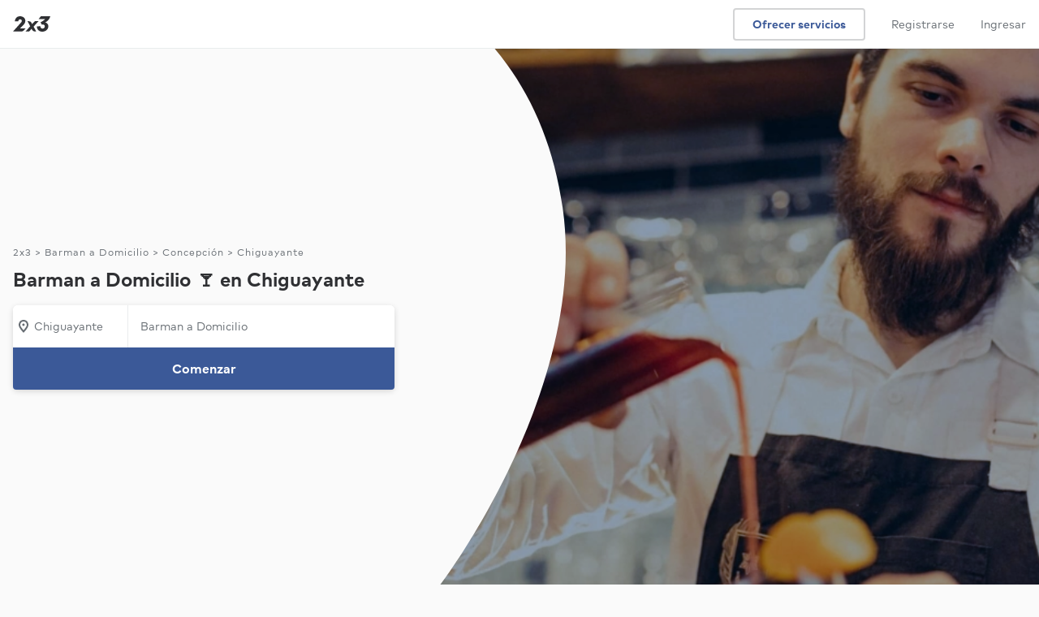

--- FILE ---
content_type: text/html; charset=UTF-8
request_url: https://www.2x3.cl/servicios/barman-a-domicilio/concepcion/chiguayante
body_size: 14714
content:
<!DOCTYPE html> <html lang='es'> <head> <link rel='preconnect' href='https://static.2x3cdn.com/'> <link rel='dns-prefetch' href='https://static.2x3cdn.com/'> <meta charset='utf-8'> <meta http-equiv='X-UA-Compatible' content='IE=edge'> <meta name='viewport' content='width=device-width,initial-scale=1,maximum-scale=1'> <base href='/'> <style type='text/css'> .ng-cloak,[data-ng-cloak],[ng-cloak],[ng\:cloak],.rootLoader--component.ng-hide,[ng-cloak].ng-hide,.ng-cloak.ng-hide,.ng-hide{display:none!important} </style> <link rel='shortcut icon' href='https://static.2x3cdn.com/release/20265ec_1768783059/images/shared/global/media/meta/google-144.e8a7a2d2.png'> <title ng-bind='ngMeta.title'></title> <meta property='og:title' content='{{ ngMeta.title }}'> <meta name='description' content='{{ ngMeta.description }}'> <meta property='og:description' content='{{ ngMeta.description }}'> <meta name='robots' content='{{ ngMeta.robots }}'> <meta property='og:url' content='{{ ngMeta[&#39;og:url&#39;] }}'> <link rel='canonical' href='{{ ngMeta[&#39;canonical&#39;] }}'> <link rel='image_src' href='{{ (ngMeta[&#39;og:image&#39;] || &#39;https://static.2x3cdn.com/release/20265ec_1768783059/images/shared/global/media/meta/logomark_200x200.9aa94feb.png&#39;) }}'> <meta property='og:image' content='{{ (ngMeta[&#39;og:image&#39;] || &#39;https://static.2x3cdn.com/release/20265ec_1768783059/images/shared/global/media/meta/logomark_200x200.9aa94feb.png&#39;) }}'> <meta property='og:image:secure_url' content='{{ (ngMeta[&#39;og:image&#39;] || &#39;https://static.2x3cdn.com/release/20265ec_1768783059/images/shared/global/media/meta/logomark_200x200.9aa94feb.png&#39;) }}'> <meta property='fb:app_id' content='1171269202961717'> <meta property='og:type' content='website'> <meta property='og:site_name' content='2x3'> <link rel='icon' href='https://static.2x3cdn.com/release/20265ec_1768783059/images/shared/global/media/meta/favicon.4e694d83.ico'> <link rel='apple-touch-icon' sizes='180x180' href='https://static.2x3cdn.com/release/20265ec_1768783059/images/shared/global/media/meta/apple-touch-icon.e45c9413.png'> <link rel='icon' type='image/png' href='https://static.2x3cdn.com/release/20265ec_1768783059/images/shared/global/media/meta/favicon-32x32.bcb4e36a.png' sizes='32x32'> <link rel='icon' type='image/png' href='https://static.2x3cdn.com/release/20265ec_1768783059/images/shared/global/media/meta/favicon-16x16.dd6faa9e.png' sizes='16x16'> <link rel='manifest' href='/manifest.json' crossorigin='use-credentials'> <link rel='mask-icon' href='https://static.2x3cdn.com/release/20265ec_1768783059/images/shared/global/media/meta/safari-pinned-tab.7bf6fbb5.svg' color='#2f3033'> <meta name='theme-color' content='#2f3033'> <meta property='twitter:card' content='summary'> <meta property='twitter:site' content='@2x3cl'> <meta property='twitter:domain' content='2x3.cl'> <meta property='twitter:image' content='{{ (ngMeta[&#39;og:image&#39;] || &#39;https://static.2x3cdn.com/release/20265ec_1768783059/images/shared/global/media/meta/logomark_200x200.9aa94feb.png&#39;) }}'> <meta name='apple-mobile-web-app-capable' content='yes'> <meta name='apple-mobile-web-app-status-bar-style' content='black'> <meta name='format-detection' content='telephone=no'> <meta name='mobile-web-app-capable' content='yes'> <link rel='apple-touch-startup-image' media='screen and (device-width: 414px) and (device-height: 736px) and (-webkit-device-pixel-ratio: 3) and (orientation: portrait)' href='https://static.2x3cdn.com/release/20265ec_1768783059/images/shared/global/media/splash/1242x2208.a509cceb.png'> <link rel='apple-touch-startup-image' media='screen and (device-width: 414px) and (device-height: 896px) and (-webkit-device-pixel-ratio: 3) and (orientation: portrait)' href='https://static.2x3cdn.com/release/20265ec_1768783059/images/shared/global/media/splash/1242x2688.023e0bd6.png'> <link rel='apple-touch-startup-image' media='screen and (device-width: 430px) and (device-height: 932px) and (-webkit-device-pixel-ratio: 3) and (orientation: portrait)' href='https://static.2x3cdn.com/release/20265ec_1768783059/images/shared/global/media/splash/1290x2796.48932323.png'> <link rel='apple-touch-startup-image' media='screen and (device-width: 390px) and (device-height: 844px) and (-webkit-device-pixel-ratio: 3) and (orientation: portrait)' href='https://static.2x3cdn.com/release/20265ec_1768783059/images/shared/global/media/splash/1170x2532.cc62f8a4.png'> <link rel='apple-touch-startup-image' media='screen and (device-width: 414px) and (device-height: 896px) and (-webkit-device-pixel-ratio: 2) and (orientation: portrait)' href='https://static.2x3cdn.com/release/20265ec_1768783059/images/shared/global/media/splash/828x1792.74661c6b.png'> <link rel='apple-touch-startup-image' media='screen and (device-width: 393px) and (device-height: 852px) and (-webkit-device-pixel-ratio: 3) and (orientation: portrait)' href='https://static.2x3cdn.com/release/20265ec_1768783059/images/shared/global/media/splash/1179x2556.dbef6787.png'> <link rel='apple-touch-startup-image' media='screen and (device-width: 375px) and (device-height: 812px) and (-webkit-device-pixel-ratio: 3) and (orientation: portrait)' href='https://static.2x3cdn.com/release/20265ec_1768783059/images/shared/global/media/splash/1125x2436.55f0edcb.png'> <link rel='apple-touch-startup-image' media='screen and (device-width: 428px) and (device-height: 926px) and (-webkit-device-pixel-ratio: 3) and (orientation: portrait)' href='https://static.2x3cdn.com/release/20265ec_1768783059/images/shared/global/media/splash/1284x2778.f2ad6c4e.png'> <link rel='apple-touch-startup-image' media='screen and (device-width: 320px) and (device-height: 568px) and (-webkit-device-pixel-ratio: 2) and (orientation: portrait)' href='https://static.2x3cdn.com/release/20265ec_1768783059/images/shared/global/media/splash/640x1136.1f8f426e.png'> <link rel='apple-touch-startup-image' media='screen and (device-width: 375px) and (device-height: 667px) and (-webkit-device-pixel-ratio: 2) and (orientation: portrait)' href='https://static.2x3cdn.com/release/20265ec_1768783059/images/shared/global/media/splash/750x1334.2d62b02f.png'>  <link rel='stylesheet' type='text/css' href='https://static.2x3cdn.com/release/20265ec_1768783059/css/main__bundle-3fe7f12292.css' media='all'>  <link rel='stylesheet' type='text/css' href='https://static.2x3cdn.com/release/20265ec_1768783059/css/seo_services_searchPage__bundle-bc1efdb79c.css' media='all'>   <link rel='preload' as='script' href='https://static.2x3cdn.com/release/20265ec_1768783059/js/shared_vendors__bundle-8912ff1395.js'>  <link rel='preload' as='script' href='https://static.2x3cdn.com/release/20265ec_1768783059/js/shared_vendorAngular__bundle-a698d04e2b.js'>   <link rel='preload' as='script' href='https://static.2x3cdn.com/release/20265ec_1768783059/js/main__bundle-9c5c1c1137.js'>  <link rel='preload' as='script' href='https://static.2x3cdn.com/release/20265ec_1768783059/js/seo_services_searchPage__bundle-a885249d2b.js'>  </head> <body class='flex flex-column flex-auto'> <noscript> <iframe src='https://www.googletagmanager.com/ns.html?id=GTM-W45MB48' height='0' width='0' style='display:none;visibility:hidden'> </iframe> <div class='tc tp-min-height--300'> <div class='h5'> </div> <div class='tp-title-1 pa5'> Necesitas habilitar Javascript para usar 2x3 </div> </div> <style type='text/css'> core-header {display: none !important} </style> </noscript> <tp-alerts> </tp-alerts> <meta-json></meta-json> <request-flow-launcher> </request-flow-launcher> <core-header class='coreHeader--root db relative z-3'> </core-header> <div class='flex flex-column flex-auto w-100 h-100 rootLoader--container'> <div ng-show='isOnTransition' class='rootLoader--component flex items-center justify-center h-100 flex-grow-1 pv6 ng-hide'> <ul class='tp-loader'> <li></li> <li></li> <li></li> </ul> </div> <div ng-hide='isOnTransition' id='ui-view-container' ui-view> <svg class='ng-hide' xmlns='http://www.w3.org/2000/svg' xmlns:xlink='http://www.w3.org/1999/xlink'><symbol viewbox='0 0 18 18' id='sh-navigation-caret-down--small' xmlns='http://www.w3.org/2000/svg'> <path d='M14.646 6.764L9 13 3.311 6.725a1 1 0 011.342-1.482L9 10l4.285-4.699c.2-.187.435-.301.715-.301a1 1 0 011 1c0 .306-.151.537-.354.764z'/> </symbol><symbol viewbox='0 0 18 18' id='sh-navigation-caret-down--small' xmlns='http://www.w3.org/2000/svg'> <path d='M14.6457 6.76358L9 13L3.31119 6.72494C3.1195 6.54275 3 6.28533 3 6C3 5.44772 3.44772 5 4 5C4.24949 5 4.47765 5.09137 4.65282 5.24247L9 10L13.2849 5.30095C13.485 5.11443 13.7198 5 14 5C14.5523 5 15 5.44772 15 6C15 6.30614 14.8487 6.53661 14.6457 6.76358Z'/> </symbol><symbol viewbox='0 0 18 18' id='sh-filters--small'> <path d='M6.5 3.5C7.327 3.5 8 4.173 8 5s-.673 1.5-1.5 1.5S5 5.827 5 5s.673-1.5 1.5-1.5zM2 6h1.163C3.597 7.44 4.92 8.5 6.5 8.5c1.58 0 2.903-1.06 3.337-2.5H16a1 1 0 100-2H9.837C9.403 2.56 8.08 1.5 6.5 1.5 4.92 1.5 3.597 2.56 3.163 4H2a1 1 0 100 2zm9.5 8.5c-.827 0-1.5-.673-1.5-1.5s.673-1.5 1.5-1.5 1.5.673 1.5 1.5-.673 1.5-1.5 1.5zM16 12h-1.163c-.434-1.44-1.757-2.5-3.337-2.5-1.58 0-2.903 1.06-3.337 2.5H2a1 1 0 100 2h6.163c.434 1.44 1.757 2.5 3.337 2.5 1.58 0 2.903-1.06 3.337-2.5H16a1 1 0 100-2z'/> </symbol><symbol xmlns='http://www.w3.org/2000/svg' viewbox='0 0 28 28' id='sh-star-filled--medium'> <path d='M14.684 2.494l2.57 7.644 8.03.093c.692.008.978.893.424 1.307l-6.443 4.817 2.393 7.7c.206.664-.543 1.21-1.107.808l-6.55-4.667-6.552 4.666c-.564.402-1.313-.145-1.107-.807l2.393-7.701-6.443-4.817c-.554-.414-.268-1.299.423-1.307l8.03-.093 2.57-7.644c.222-.657 1.149-.657 1.37 0z'/> </symbol><symbol xmlns='http://www.w3.org/2000/svg' viewbox='0 0 18 18' id='sh-time--small'> <path d='M9 5.25a.75.75 0 00-.75.75v2.25H6a.75.75 0 000 1.5h3.75V6A.75.75 0 009 5.25zM9 15c-3.309 0-6-2.691-6-6s2.691-6 6-6c3.31 0 6 2.691 6 6s-2.69 6-6 6zM9 1C4.589 1 1 4.589 1 9s3.589 8 8 8 8-3.589 8-8-3.589-8-8-8z'/> </symbol><symbol xmlns='http://www.w3.org/2000/svg' viewbox='0 0 18 18' id='sh-check_18'> <path fill-rule='evenodd' d='M14.5810763,3.19812449 C14.132085,2.85681117 13.5060971,2.96739243 13.1851033,3.44586905 L8.01720309,11.1408364 L4.52827048,8.83245251 C4.05827956,8.52197434 3.44229146,8.67402358 3.1502971,9.17270255 C2.85930272,9.67138151 3.00329993,10.3274261 3.47229088,10.6379043 L8.55419272,14 L14.8130718,4.68246529 C15.1350656,4.20398867 15.0300676,3.53943781 14.5810763,3.19812449'/> </symbol><symbol xmlns='http://www.w3.org/2000/svg' viewbox='0 0 18 18' id='sh-contentmodifier-confirm-meeting--small'> <path fill-rule='evenodd' d='M3 15V5h12l.001 10H3zM15 3h-2V2a1 1 0 1 0-2 0v1H7V2a1 1 0 1 0-2 0v1H3c-1.103 0-2 .897-2 2v10c0 1.103.897 2 2 2h12c1.104 0 2-.897 2-2V5c0-1.103-.896-2-2-2zm-4.396 4.584l-2.13 3.194-1.286-.857a.75.75 0 1 0-.832 1.248l2.534 1.689 2.963-4.442a.75.75 0 0 0-1.249-.832z'/> </symbol><symbol xmlns='http://www.w3.org/2000/svg' viewbox='0 0 18 18' id='sh-contentmodifier-decline-meeting--small'> <path fill-rule='evenodd' d='M3 15V5h12l.001 10H3zM15 3h-2V2a1 1 0 1 0-2 0v1H7V2a1 1 0 1 0-2 0v1H3c-1.103 0-2 .897-2 2v10c0 1.103.897 2 2 2h12c1.104 0 2-.897 2-2V5c0-1.103-.896-2-2-2zm-3.702 4.702a.75.75 0 0 0-1.061 0L9 8.939 7.763 7.702a.75.75 0 1 0-1.061 1.061L7.939 10l-1.237 1.237a.75.75 0 1 0 1.061 1.061L9 11.061l1.237 1.237a.751.751 0 1 0 1.061-1.061L10.062 10l1.236-1.237a.75.75 0 0 0 0-1.061z'/> </symbol><symbol xmlns='http://www.w3.org/2000/svg' viewbox='0 0 18 18' id='sh-trophy_18'> <path fill-rule='evenodd' d='M15.5 6.75a2.248 2.248 0 0 1-1.59 2.14c.053-.29.09-.585.09-.89V3.004h1.25a.25.25 0 0 1 .25.25V6.75zM12 8c0 1.654-1.346 3-3 3S6 9.654 6 8V3h6v5zM2.5 6.75V3.246a.25.25 0 0 1 .25-.25H4V8c0 .305.037.6.09.89A2.248 2.248 0 0 1 2.5 6.75zM15.25 1H2.75C1.785 1 1 1.785 1 2.75v4a3.75 3.75 0 0 0 3.692 3.744c.706 1.214 1.89 2.115 3.308 2.403V15H6a1 1 0 1 0 0 2h6a1 1 0 1 0 0-2h-2v-2.103c1.418-.288 2.603-1.189 3.308-2.403A3.75 3.75 0 0 0 17 6.75v-4C17 1.785 16.215 1 15.25 1z'/> </symbol><symbol viewbox='0 0 18 18' id='sh-map-pin_18'> <path d='M3.002 7.25c0 3.248 4.342 7.756 5.23 8.825l.769.925.769-.926c.888-1.068 5.234-5.553 5.234-8.824C15.004 4.145 13 1 9.001 1c-3.999 0-6 3.145-6 6.25zm1.993 0C4.995 5.135 6.176 3 9.001 3s4.002 2.135 4.002 4.25c0 1.777-2.177 4.248-4.002 6.59C7.1 11.4 4.995 9.021 4.995 7.25zM8.91 5.5c-.827 0-1.5.673-1.5 1.5s.673 1.5 1.5 1.5 1.5-.673 1.5-1.5-.673-1.5-1.5-1.5'/> </symbol><symbol viewbox='0 0 18 18' id='sh-message--small'> <path d='M7.5 3C5.02 3 3 5.02 3 7.5a4.49 4.49 0 001.637 3.473l.363.3v2.296l2.769-1.572.245.004H10.5c2.481 0 4.5-2.02 4.5-4.5C15 5.02 12.981 3 10.5 3h-3zM3 17.002V12.19A6.477 6.477 0 011 7.5C1 3.917 3.916 1 7.5 1h3C14.084 1 17 3.916 17 7.5c0 3.585-2.916 6.502-6.5 6.502H8.239l-5.239 3z'/> </symbol><symbol viewbox='0 0 18 18' id='sh-lighting--small'> <path d='M5.958 13.106L7.154 9.3A1.002 1.002 0 006.2 8H4.854L8.14 3h4.025l-2.029 3.498A1 1 0 0011 8h1.198l-6.24 5.106zm9.983-6.442a.998.998 0 00-.94-.664h-2.265l2.031-3.498A1.002 1.002 0 0013.9 1H7.601a1 1 0 00-.837.451l-4.6 7A1 1 0 003 10h1.838l-1.792 5.7a.999.999 0 001.587 1.074l11-9a.998.998 0 00.308-1.11z'/> </symbol><symbol viewbox='0 0 28 28' id='sh-money--medium'> <path d='M14 24C8.485 24 4 19.514 4 14S8.485 4 14 4c5.514 0 9.999 4.486 9.999 10S19.514 24 14 24zm0-22C7.383 2 2 7.383 2 14s5.383 12 12 12c6.616 0 11.999-5.383 11.999-12S20.616 2 14 2zm1 11h-2a1 1 0 110-2h3a1 1 0 100-2h-1V8a1 1 0 10-2 0v1c-1.654 0-3 1.346-3 3s1.346 3 3 3h2a1 1 0 010 2h-3.5c-.554 0-1 .447-1 1 0 .553.446 1 1 1H13v1a1 1 0 102 0v-1a3.003 3.003 0 002.999-3c0-1.654-1.346-3-2.999-3z'/> </symbol><symbol viewbox='0 0 28 28' id='sh-people--medium'> <path d='M19 17a1 1 0 100 2c2.757 0 5 1.963 5 4.375V24a1 1 0 102 0v-.625C26 19.859 22.86 17 19 17zm-1-7c0-1.654 1.346-3 3-3s3 1.346 3 3-1.346 3-3 3-3-1.346-3-3zm8 0c0-2.757-2.243-5-5-5s-5 2.243-5 5 2.243 5 5 5 5-2.243 5-5zM9.5 5C11.43 5 13 6.57 13 8.5S11.43 12 9.5 12 6 10.43 6 8.5 7.57 5 9.5 5zm0 9c3.033 0 5.5-2.468 5.5-5.5S12.533 3 9.5 3A5.506 5.506 0 004 8.5C4 11.532 6.467 14 9.5 14zm0 2C5.364 16 2 18.859 2 22.375V24a1 1 0 102 0v-1.625C4 19.963 6.467 18 9.5 18s5.5 1.963 5.5 4.375V24a1 1 0 102 0v-1.625C17 18.859 13.636 16 9.5 16z'/> </symbol><symbol viewbox='0 0 28 28' id='sh-check--medium'> <path d='M21.6 6.2a.998.998 0 00-1.399.2l-8.38 11.175-4.197-3.356a1.002 1.002 0 00-1.406.156 1.003 1.003 0 00.156 1.406l5.806 4.644L21.8 7.6a1 1 0 00-.2-1.4z'/> </symbol></svg><seo-services-search-page class='seoServicesSearchPage seoSearchCommon relative' data='{"servicesSearchPageModel":{"layout":{"hero":{"title":"Barman a Domicilio 🍸 en Chiguayante","isTallHero":true,"images":{"seoKeywordImagesSrcset":{"webp":"https:\/\/static.2x3cdn.com\/assets\/seo-keywords\/mobile_square\/webp\/5DgTCxNtu4ZK.webp 320w, https:\/\/static.2x3cdn.com\/assets\/seo-keywords\/mobile_standard\/webp\/5DgTCxNtu4ZK.webp 420w, https:\/\/static.2x3cdn.com\/assets\/seo-keywords\/tablet_standard\/webp\/5DgTCxNtu4ZK.webp 640w, https:\/\/static.2x3cdn.com\/assets\/seo-keywords\/desktop_standard\/webp\/5DgTCxNtu4ZK.webp 768w, https:\/\/static.2x3cdn.com\/assets\/seo-keywords\/desktop_tall\/webp\/5DgTCxNtu4ZK.webp 1366w","jpeg":"https:\/\/static.2x3cdn.com\/assets\/seo-keywords\/mobile_square\/jpeg\/5DgTCxNtu4ZK.jpeg 320w, https:\/\/static.2x3cdn.com\/assets\/seo-keywords\/mobile_standard\/jpeg\/5DgTCxNtu4ZK.jpeg 420w, https:\/\/static.2x3cdn.com\/assets\/seo-keywords\/tablet_standard\/jpeg\/5DgTCxNtu4ZK.jpeg 640w, https:\/\/static.2x3cdn.com\/assets\/seo-keywords\/desktop_standard\/jpeg\/5DgTCxNtu4ZK.jpeg 768w, https:\/\/static.2x3cdn.com\/assets\/seo-keywords\/desktop_tall\/jpeg\/5DgTCxNtu4ZK.jpeg 1366w"},"seoKeywordImages":{"jpeg":{"mobile_square":"https:\/\/static.2x3cdn.com\/assets\/seo-keywords\/mobile_square\/jpeg\/5DgTCxNtu4ZK.jpeg","mobile_standard":"https:\/\/static.2x3cdn.com\/assets\/seo-keywords\/mobile_standard\/jpeg\/5DgTCxNtu4ZK.jpeg","tablet_standard":"https:\/\/static.2x3cdn.com\/assets\/seo-keywords\/tablet_standard\/jpeg\/5DgTCxNtu4ZK.jpeg","desktop_standard":"https:\/\/static.2x3cdn.com\/assets\/seo-keywords\/desktop_standard\/jpeg\/5DgTCxNtu4ZK.jpeg","desktop_tall":"https:\/\/static.2x3cdn.com\/assets\/seo-keywords\/desktop_tall\/jpeg\/5DgTCxNtu4ZK.jpeg"},"webp":{"mobile_square":"https:\/\/static.2x3cdn.com\/assets\/seo-keywords\/mobile_square\/webp\/5DgTCxNtu4ZK.webp","mobile_standard":"https:\/\/static.2x3cdn.com\/assets\/seo-keywords\/mobile_standard\/webp\/5DgTCxNtu4ZK.webp","tablet_standard":"https:\/\/static.2x3cdn.com\/assets\/seo-keywords\/tablet_standard\/webp\/5DgTCxNtu4ZK.webp","desktop_standard":"https:\/\/static.2x3cdn.com\/assets\/seo-keywords\/desktop_standard\/webp\/5DgTCxNtu4ZK.webp","desktop_tall":"https:\/\/static.2x3cdn.com\/assets\/seo-keywords\/desktop_tall\/webp\/5DgTCxNtu4ZK.webp"}},"sizesAttribute":"(max-width: 1023px) 100vw, 60vw"}},"results":{"servicesSearchResultsModel":{"errorState":null,"filtersValues":{"items":[]},"locationSelectorModel":null,"results":{"items":[{"type":"PRO_CARD","proCardModel":{"proKey":"PwE4s09IKpjs","url":"\/profesional\/cris-bar-experience","businessSummary":{"businessName":"Cris Bar Experience","avatarModel":{"initials":"CR","url":"https:\/\/static.2x3cdn.com\/users\/Z5CxEKbV6gr5\/profiles\/1756390643-J8JKHkyVkZ1t_small.jpeg"},"isVerified":false,"reviewSummary":{"rating":5,"numReviews":9}},"facts":[{"icon":"MAP_PIN","label":"De Concepción<br>Disponible en Chiguayante"}],"seoPriceModel":{"icon":null,"priceString":"$180.000","subText":"Precio base"},"content":{"segmentedTextModel":[{"text":"Buen profesional, rápido y excelente calidad","isBold":false,"url":null}],"isTruncated":false,"attachmentsLabel":null,"type":"REVIEW"},"urgencySignals":[],"requestForms":[],"relevantServices":"","cta":{"label":"Contactar","icon":null},"unreadCount":null,"hrefRel":"noopener"},"proSchema":{"@type":"ListItem","item":{"@type":"LocalBusiness","image":"https:\/\/static.2x3cdn.com\/users\/Z5CxEKbV6gr5\/profiles\/1756390643-J8JKHkyVkZ1t_small.jpeg","name":"Cris Bar Experience","url":"https:\/\/www.2x3.cl\/profesional\/cris-bar-experience","review":{"@type":"Review","author":{"@type":"Person","name":"Cliente de 2x3"},"reviewBody":"Realizaron un excelente trabajo, muy Profesional, prolijo y buena disposición.\r\n100% recomendable."},"aggregateRating":{"@type":"AggregateRating","ratingValue":5,"reviewCount":9,"worstRating":1,"bestRating":5}},"position":1}},{"type":"PRO_CARD","proCardModel":{"proKey":"Q1k8IFbPEt","url":"\/profesional\/sebastian-grignafini","businessSummary":{"businessName":"Sebastian Grignafini","avatarModel":{"initials":"SG","url":"https:\/\/static.2x3cdn.com\/users\/53437c73-f120-42e5-a954-f26abaabe2fa\/profiles\/1672038066-s2jxQUn57nhi_small.jpeg"},"isVerified":false,"reviewSummary":{"rating":5,"numReviews":3}},"facts":[{"icon":"MAP_PIN","label":"De Hualpén<br>Disponible en Chiguayante"}],"seoPriceModel":{"icon":"MESSAGE","priceString":null,"subText":"Contactar para precio"},"content":{"segmentedTextModel":[{"text":"Titulado como Bartender internacional con mencion en mixologia y working flair.","isBold":false,"url":null}],"isTruncated":false,"attachmentsLabel":null,"type":"INTRODUCTION"},"urgencySignals":[],"requestForms":[],"relevantServices":"","cta":{"label":"Contactar","icon":null},"unreadCount":null,"hrefRel":"noopener"},"proSchema":{"@type":"ListItem","item":{"@type":"LocalBusiness","image":"https:\/\/static.2x3cdn.com\/users\/53437c73-f120-42e5-a954-f26abaabe2fa\/profiles\/1672038066-s2jxQUn57nhi_small.jpeg","name":"Sebastian Grignafini","url":"https:\/\/www.2x3.cl\/profesional\/sebastian-grignafini"},"position":2}},{"type":"PRO_CARD","proCardModel":{"proKey":"5EQfJnDArF","url":"\/profesional\/bar-perfecto","businessSummary":{"businessName":"Bar Perfecto","avatarModel":{"initials":"FL","url":"https:\/\/static.2x3cdn.com\/users\/2653193e-a16a-45a5-b4b2-317baf8d2a6c\/profiles\/1672038937-nKyoQfd5HlgO_small.jpeg"},"isVerified":true,"reviewSummary":{"rating":0,"numReviews":0}},"facts":[{"icon":"MAP_PIN","label":"De Concepción<br>Disponible en Chiguayante"}],"seoPriceModel":{"icon":"MESSAGE","priceString":null,"subText":"Contactar para precio"},"content":{"segmentedTextModel":[{"text":"+10 años de experiencia en Restaurantes Top. \nSeriedad, puntualidad, tragos bien logrados...","isBold":false,"url":null}],"isTruncated":true,"attachmentsLabel":null,"type":"INTRODUCTION"},"urgencySignals":[{"key":"IDENTITY_SECURE","title":"Identidad verificada","icon":"verification--small","tooltipText":"Verificamos la identidad, RUT y antecedentes de este profesional en el Registro Civil.","style":"green"}],"requestForms":[],"relevantServices":"","cta":{"label":"Contactar","icon":null},"unreadCount":null,"hrefRel":"noopener"},"proSchema":{"@type":"ListItem","item":{"@type":"LocalBusiness","image":"https:\/\/static.2x3cdn.com\/users\/2653193e-a16a-45a5-b4b2-317baf8d2a6c\/profiles\/1672038937-nKyoQfd5HlgO_small.jpeg","name":"Bar Perfecto","url":"https:\/\/www.2x3.cl\/profesional\/bar-perfecto"},"position":3}},{"type":"BANNER_CARD_V1","title":"Solicita cotizaciones","subtitle":"Y ahorra tiempo. Deja que los profesionales interesados te contacten.","action":"REQUEST_QUOTES","actionLabel":"Solicitar ahora"}],"paginationModel":{"itemsTotal":null,"itemsPerPage":10,"pagesTotal":1,"pagesCurrent":1}}},"skeletonPlaceholder":[1,2,3]},"whyHire":{"items":[{"iconId":"check--medium","title":"Tu seguridad primero","text":"Encuentra a profesionales con su identidad, antecedentes y credenciales verificadas."},{"iconId":"people--medium","title":"Precios claros","text":"Conoce cuanto costara tu servicio antes de contratar y compara opiniones."},{"iconId":"money--medium","title":"Pago Protegido","text":"Paga a través de 2x3 para estar protegido ante retrasos y problemas inesperados."}]},"seoQuestionsSection":{"seoQuestionModels":[{"question":"💸 ¿Cuánto Cuesta un Barman?","answer":{"richContent":"El precio de un Barman a Domicilio puede variar según varios factores, conoce más en la guía de precios que creamos para este servicio donde se explica en detalle 👇<br><br><a class=&apos;tp-link&apos; href=&apos;\/p\/precios-barman&apos;>Visitar guía de precios<\/a>"}},{"question":"📍 ¿Este servicio es a domicilio?","answer":{"richContent":"¡Sí! Es común que los Barman a Domicilio 🍸 vayan a domicilio para realizar el servicio. En algunos casos podrían cobrar adicional por el traslado dependiendo de la comuna y distancia."}}]},"reviewsSection":null,"linksSection":{"mainLinks":{"title":"Barman a Domicilio 🍸 en comunas cercanas","links":{"4":{"label":"Concepción","url":"https:\/\/www.2x3.cl\/servicios\/barman-a-domicilio\/concepcion"},"10":{"label":"San Pedro de la Paz","url":"https:\/\/www.2x3.cl\/servicios\/barman-a-domicilio\/concepcion\/san-pedro-de-la-paz"},"2":{"label":"Talcahuano","url":"https:\/\/www.2x3.cl\/servicios\/barman-a-domicilio\/concepcion\/talcahuano"},"3":{"label":"Hualpén","url":"https:\/\/www.2x3.cl\/servicios\/barman-a-domicilio\/concepcion\/hualpen"},"9":{"label":"Coronel","url":"https:\/\/www.2x3.cl\/servicios\/barman-a-domicilio\/concepcion\/coronel"},"0":{"label":"Tomé","url":"https:\/\/www.2x3.cl\/servicios\/barman-a-domicilio\/concepcion"},"1":{"label":"Penco","url":"https:\/\/www.2x3.cl\/servicios\/barman-a-domicilio\/concepcion\/penco"},"11":{"label":"Lota","url":"https:\/\/www.2x3.cl\/servicios\/barman-a-domicilio\/concepcion"},"5":{"label":"Hualqui","url":"https:\/\/www.2x3.cl\/servicios\/barman-a-domicilio\/concepcion"},"8":{"label":"Santa Juana","url":"https:\/\/www.2x3.cl\/servicios\/barman-a-domicilio\/concepcion"},"7":{"label":"Florida","url":"https:\/\/www.2x3.cl\/servicios\/barman-a-domicilio\/concepcion"}}},"linkListsModel":[{"title":"Servicios Populares en Concepción","links":{"26":{"url":"\/servicios\/salones-belleza\/concepcion","label":"Salones de Belleza"},"6":{"url":"\/servicios\/flete-economico\/concepcion","label":"Fletes Económicos"},"0":{"url":"\/servicios\/masaje\/concepcion","label":"Masaje"},"37":{"url":"\/servicios\/jardinero-a-domicilio\/concepcion","label":"Empresas de Jardinería"},"7":{"url":"\/servicios\/veterinario-a-domicilio\/concepcion","label":"Veterinario a Domicilio"},"116":{"url":"\/servicios\/abogados\/concepcion","label":"Abogados"},"96":{"url":"\/servicios\/gasfiter-plomero\/concepcion","label":"Gásfiter"},"58":{"url":"\/servicios\/cambio-pantalla\/concepcion","label":"Cambio de Pantalla"},"13":{"url":"\/servicios\/aseo-a-domicilio\/concepcion","label":"Aseo a Domicilio"},"14":{"url":"\/servicios\/clases-de-natacion\/concepcion","label":"Clases de Natación"}}},{"title":"Guías de precios relacionadas","links":[{"url":"p\/precios-barman","label":"Precios Barman"}]},{"title":"Otros servicios de Eventos","links":[{"url":"\/servicios\/alisado","label":"Alisado Permanente"},{"url":"\/servicios\/ondulado-pestanas","label":"Ondulado de Pestañas"},{"url":"\/servicios\/perfilado-cejas","label":"Perfilado de Cejas"},{"url":"\/servicios\/bronceado","label":"Bronceado"},{"url":"\/servicios\/levantamiento-gluteos","label":"Levantamiento de Glúteos"},{"url":"\/servicios\/sesiones-lipolaser","label":"Lipolaser"},{"url":"\/servicios\/sesiones-criolipolisis","label":"Criolipolisis"},{"url":"\/servicios\/sesiones-presoterapia","label":"Presoterapia"},{"url":"\/servicios\/arriendo-vajiilla","label":"Arriendo de Vajilla"},{"url":"\/servicios\/stand-ferias","label":"Stand para Ferias"}]}]}},"metaModel":{"redirect":null,"title":"Barman a Domicilio 🍸 en Chiguayante | 2x3","description":"Lista 2026 de Barman a Domicilio en Chiguayante, según clientes reales. Conoce a bartenders listos para preparar cócteles y tragos en tu evento!","image":"https:\/\/static.2x3cdn.com\/assets\/seo-keywords\/mobile_square\/jpeg\/5DgTCxNtu4ZK.jpeg","robots":"index","schema":[{"@context":"https:\/\/schema.org","@type":"ItemList","itemListElement":[{"@type":"ListItem","item":{"@type":"LocalBusiness","image":"https:\/\/static.2x3cdn.com\/users\/Z5CxEKbV6gr5\/profiles\/1756390643-J8JKHkyVkZ1t_small.jpeg","name":"Cris Bar Experience","url":"https:\/\/www.2x3.cl\/profesional\/cris-bar-experience","review":{"@type":"Review","author":{"@type":"Person","name":"Cliente de 2x3"},"reviewBody":"Realizaron un excelente trabajo, muy Profesional, prolijo y buena disposición.\r\n100% recomendable."},"aggregateRating":{"@type":"AggregateRating","ratingValue":5,"reviewCount":9,"worstRating":1,"bestRating":5}},"position":1},{"@type":"ListItem","item":{"@type":"LocalBusiness","image":"https:\/\/static.2x3cdn.com\/users\/53437c73-f120-42e5-a954-f26abaabe2fa\/profiles\/1672038066-s2jxQUn57nhi_small.jpeg","name":"Sebastian Grignafini","url":"https:\/\/www.2x3.cl\/profesional\/sebastian-grignafini"},"position":2},{"@type":"ListItem","item":{"@type":"LocalBusiness","image":"https:\/\/static.2x3cdn.com\/users\/2653193e-a16a-45a5-b4b2-317baf8d2a6c\/profiles\/1672038937-nKyoQfd5HlgO_small.jpeg","name":"Bar Perfecto","url":"https:\/\/www.2x3.cl\/profesional\/bar-perfecto"},"position":3}]},{"@type":"SearchResultsPage","id":"https:\/\/www.2x3.cl\/servicios\/barman-a-domicilio\/concepcion\/chiguayante","name":"Barman a Domicilio 🍸 en Chiguayante | 2x3","about":"Lista 2026 de Barman a Domicilio en Chiguayante, según clientes reales. Conoce a bartenders listos para preparar cócteles y tragos en tu evento!"},{"@context":"http:\/\/schema.org","@type":"BreadcrumbList","itemListElement":[{"@type":"ListItem","position":1,"item":{"@id":"\/","name":"2x3"}},{"@type":"ListItem","position":2,"item":{"@id":"\/servicios\/barman-a-domicilio","name":"Barman a Domicilio"}},{"@type":"ListItem","position":3,"item":{"@id":"\/servicios\/barman-a-domicilio\/concepcion","name":"Concepción"}},{"@type":"ListItem","position":4,"item":{"@id":"\/servicios\/barman-a-domicilio\/concepcion\/chiguayante","name":"Chiguayante"}}]}],"canonical":null},"breadcrumbsModel":[{"name":"2x3","url":"\/"},{"name":"Barman a Domicilio","url":"\/servicios\/barman-a-domicilio"},{"name":"Concepción","url":"\/servicios\/barman-a-domicilio\/concepcion"},{"name":"Chiguayante","url":"\/servicios\/barman-a-domicilio\/concepcion\/chiguayante"}],"servicesSearchFiltersModel":{"filtersDefinitions":{"items":[{"key":"travelTypesFilter","type":"LOCATION_LIST","label":"Ubicación","tooltip":null,"options":[]},{"key":"IM-4w75EylN1UU1","type":"SINGLE_LIST","label":"Bar requerido","options":[{"key":"IM-3I9OViAqFVxi","label":"Sí, es necesario que lleve"},{"key":"IM-b7MAHjC9o3oF","label":"No, ya hay un bar"}]},{"key":"AtgsKoLaI0t7","type":"SINGLE_LIST","label":"Tipo de evento","options":[{"key":"CfPPXjKZLdaK","label":"Fiesta de cumpleaños"},{"key":"NUxd6gKDMtBH","label":"Matrimonio"},{"key":"3wN2FyZ5kmi7","label":"Evento corporativo"},{"key":"ZRhYXvepyLyM","label":"Graduación o fiesta de colegio"},{"key":"NM0B9Ni0g0Af","label":"Convención o conferencia"},{"key":"wesc802JIYPb","label":"Otro tipo de evento (escribir aquí)"}]},{"key":"IM-4UTqmIi3E69L","type":"SINGLE_LIST","label":"Número de invitados","options":[{"key":"IM-jkVcvuR5OBz8","label":"20 invitados o menos"},{"key":"IM-9BwWR3r04Giw","label":"21 - 50 invitados"},{"key":"IM-mBCyPJHYgBY0","label":"51 - 100 invitados"},{"key":"IM-wnpy24QbATLt","label":"101 - 150 invitados"},{"key":"IM-UMEiSwrTKEE8","label":"151 - 200 invitados"},{"key":"IM-dYIRQvyVNtxu","label":"201 - 300 invitados"}]},{"key":"proRatingFilter","type":"RATING_LIST","label":"Opiniones","tooltip":"Filtra según las opiniones que ha recibido cada profesional."}],"locationSelectorModel":{"selected":{"commune":{"label":"Chiguayante","key":"08103"},"region":{"label":"Bío Bío","key":"08"}}},"seoKeyword":{"key":"s1C67ylxOQGu","label":"Barman a Domicilio","slug":"barman-a-domicilio"}},"sort":{"isEnabled":false,"options":[]},"filtersValues":{"searchQuery":null,"items":{},"sortKey":"RECOMMENDED","seoKeywordKey":"s1C67ylxOQGu","locationKey":"08103","requestFormKey":null},"requestFormKey":"IM-rcouQ6OSP1KN"},"servicesSearchContext":{"pageType":"SK_TOWN_LOCATION","searchMode":"FORM","searchModeIsUserDefined":false,"searchModeDynamicEnabled":false,"seoKeywordModelKey":"s1C67ylxOQGu","requestFormKey":"IM-rcouQ6OSP1KN","seoTownModelKey":"r6gXxA5NWFXp","locationKey":"08103"}}}'> <div ng-class='{
            &#39;seoServicesSearchPage--initiated&#39;: seoServicesSearchPage.isPostInitialized
        }' class='db w-100'> <div class='flex flex-column justify-center seoServicesSearchPage__hero relative l_pv3 bb b-gray-300 z-2   seoServicesSearchPage__hero--tall '> <div class='seoServicesSearchPage__hero--image absolute'> <div class='absolute absolute-fill overflow-hidden dn l_db'> <svg class='z-1 dib absolute top-0 left-0 h-100' preserveAspectRatio='none' viewBox='0 0 102 420' fill='none' xmlns='http://www.w3.org/2000/svg'> <path d='M45.5922 0C48.8588 3.87375 52.0042 7.87268 55.0231 12C77.1989 42.3177 92.5497 79.5625 99 125C109.402 198.272 83.4121 274.424 55.7985 331C29.8655 384.133 2.5 420 2.5 420L0 420V0H45.5922Z' fill='#fafafa'/> </svg> </div> <picture class='w-100 h-100 db overflow-hidden'> <source sizes='(max-width: 1023px) 100vw, 60vw' type='image/webp' srcset='https://static.2x3cdn.com/assets/seo-keywords/mobile_square/webp/5DgTCxNtu4ZK.webp 320w, https://static.2x3cdn.com/assets/seo-keywords/mobile_standard/webp/5DgTCxNtu4ZK.webp 420w, https://static.2x3cdn.com/assets/seo-keywords/tablet_standard/webp/5DgTCxNtu4ZK.webp 640w, https://static.2x3cdn.com/assets/seo-keywords/desktop_standard/webp/5DgTCxNtu4ZK.webp 768w, https://static.2x3cdn.com/assets/seo-keywords/desktop_tall/webp/5DgTCxNtu4ZK.webp 1366w'> <img sizes='(max-width: 1023px) 100vw, 60vw' srcset='https://static.2x3cdn.com/assets/seo-keywords/mobile_square/jpeg/5DgTCxNtu4ZK.jpeg 320w, https://static.2x3cdn.com/assets/seo-keywords/mobile_standard/jpeg/5DgTCxNtu4ZK.jpeg 420w, https://static.2x3cdn.com/assets/seo-keywords/tablet_standard/jpeg/5DgTCxNtu4ZK.jpeg 640w, https://static.2x3cdn.com/assets/seo-keywords/desktop_standard/jpeg/5DgTCxNtu4ZK.jpeg 768w, https://static.2x3cdn.com/assets/seo-keywords/desktop_tall/jpeg/5DgTCxNtu4ZK.jpeg 1366w' alt='title' class='db w-100'> </picture> <div class='absolute absolute-fill seoServicesSearchPage__hero--overlay'> </div> </div> <div class='seoSearchCommon__mainContainer ph3 center w-100 pv3 l_pv5 flex flex-column br3 justify-center items-center l_justify-start l_items-start word-break'>  <tp-breadcrumbs class='dn l_db tp-body-2 mb2' breadcrumbs-model-stringified='[{"name":"2x3","url":"\/"},{"name":"Barman a Domicilio","url":"\/servicios\/barman-a-domicilio"},{"name":"Concepción","url":"\/servicios\/barman-a-domicilio\/concepcion"},{"name":"Chiguayante","url":"\/servicios\/barman-a-domicilio\/concepcion\/chiguayante"}]'> </tp-breadcrumbs>      <h1 class='tp-title-3 mb3 dn l_db seoServicesSearchPage__hero--title'> Barman a Domicilio 🍸 en Chiguayante </h1> <h1 class='tp-title-3 mb3 db l_dn seoServicesSearchPage__hero--title' id='mobileTitle'> Barman a Domicilio 🍸 en Chiguayante </h1> <div class='flex flex-column seoServicesSearchPage__hero--inputBar w-100 shadow-300'> <tp-service-search class='seoServicesSearchPage__hero--searchBar flex w-100' on-go-search-callback='seoServicesSearchPage.RESULTS_.FORM.onSearchBarCallback' disable-cached-location disable-location-auto-search  initial-location-selector-model='{"selected":{"commune":{"label":"Chiguayante","key":"08103"},"region":{"label":"Bío Bío","key":"08"}}}' > </tp-service-search> <button class='tp-button tp-button--full bw-1 bl-0 br-0 bb-0 tp-button--secondar br-bottom br2 seoServicesSearchPage__hero--largeButton' type='button' ng-click='seoServicesSearchPage.HEADER_.onLargeButtonClick()'> Comenzar </button> </div>  </div> </div> <div class='seoSearchCommon__mainContainer seoSearchCommon__results--section flex flex-column center l_pt6'> <div class='seoFilters__filters--mobile bg-white top-0 w-100 z-1 flex l_dn bb b-gray-300'>  <button type='button' class='tp-button-reset black flex items-center justify-center medium seoFilters__filters--mobileButton tp-body-2   w-100  ' ng-click='seoServicesSearchPage.MOBILE_FILTERS_.onMobileFiltersClick()'> <div ng-if=':seoS:!seoServicesSearchPage.FILTERS.mobile.filtersAppliedCount' class='mr2 flex items-center seoFilters__filters--mobileIcon'> <svg-icon current-color id='filters--small' size='14'> </svg-icon> </div> <div ng-show=':seoS:seoServicesSearchPage.FILTERS.mobile.filtersAppliedCount' ng-if=':seoS:seoServicesSearchPage.FILTERS.mobile.filtersAppliedCount' ng-cloak ng-bind=':seoS:seoServicesSearchPage.FILTERS.mobile.filtersAppliedCount' class='mr2 flex items-center br1 white bg-blue ph1 pv1 ng-hide'> </div> <div> Filtrar </div> </button> </div>  <div class='flex flex-column l_flex-row'> <div class='seoFilters__filters'> <div class='seoFilters__filters--desktopContainer dn l_db pt2 pb3 ph4 bg-white ba br3 b-gray-300 mb3'> <seo-services-search-filters class='db' on-change='seoServicesSearchPage.FILTERS_.onAnyFilterChange' on-structural-change='seoServicesSearchPage.FILTERS_.onStructuralChange' on-ready='seoServicesSearchPage.FILTERS_.onFiltersReady()' on-log-event='seoServicesSearchPage.ANALYTICS_.logEvent' services-search-context='::seoServicesSearchPage.data.servicesSearchPageModel.servicesSearchContext' services-search-filters-model='seoServicesSearchPage.data.servicesSearchPageModel.servicesSearchFiltersModel'> </seo-services-search-filters> </div> </div> <div class='flex-auto flex flex-column'> <div class='seoSearchCommon__results--container mw-100 h-100 relative flex flex-column l_pl4 pt3   l_pt1  '> <tp-notice-banners ng-if='::seoServicesSearchPage.data.servicesSearchPageModel.layout.noticeBannerModels.length' ng-show='::seoServicesSearchPage' ng-cloak notice-banner-models='::seoServicesSearchPage.data.servicesSearchPageModel.layout.noticeBannerModels' class='db mb3 ph3 m_ph4 ng-hide'> </tp-notice-banners> <div ng-if=':seoS:(seoServicesSearchPage.isLoading && !seoServicesSearchPage.isPostInitialized)' class='flex flex-wrap center justify-start pb4 w-100 seoSearchCommon__skeleton'>  <div class='db seoSearchCommon__results--defaultItem pl3 l_pl4 pb4 pr3 l_pr0'> <div class='flex flex-column br3 overflow-hidden w-100 h-100 bg-white ba b-gray-300'> <div class='seoSearchCommon__skeleton--bar w-100 seoStandardArticleCard__image'> </div> <div class='pa3 flex flex-column'> <div class='seoSearchCommon__skeleton--bar seoSearchCommon__skeleton--barSm'> </div> <div class='seoSearchCommon__skeleton--bar seoSearchCommon__skeleton--barSm'> </div> <div class='seoSearchCommon__skeleton--bar seoSearchCommon__skeleton--barSm'> </div> </div> </div> </div>  <div class='db seoSearchCommon__results--defaultItem pl3 l_pl4 pb4 pr3 l_pr0'> <div class='flex flex-column br3 overflow-hidden w-100 h-100 bg-white ba b-gray-300'> <div class='seoSearchCommon__skeleton--bar w-100 seoStandardArticleCard__image'> </div> <div class='pa3 flex flex-column'> <div class='seoSearchCommon__skeleton--bar seoSearchCommon__skeleton--barSm'> </div> <div class='seoSearchCommon__skeleton--bar seoSearchCommon__skeleton--barSm'> </div> <div class='seoSearchCommon__skeleton--bar seoSearchCommon__skeleton--barSm'> </div> </div> </div> </div>  <div class='db seoSearchCommon__results--defaultItem pl3 l_pl4 pb4 pr3 l_pr0'> <div class='flex flex-column br3 overflow-hidden w-100 h-100 bg-white ba b-gray-300'> <div class='seoSearchCommon__skeleton--bar w-100 seoStandardArticleCard__image'> </div> <div class='pa3 flex flex-column'> <div class='seoSearchCommon__skeleton--bar seoSearchCommon__skeleton--barSm'> </div> <div class='seoSearchCommon__skeleton--bar seoSearchCommon__skeleton--barSm'> </div> <div class='seoSearchCommon__skeleton--bar seoSearchCommon__skeleton--barSm'> </div> </div> </div> </div>  </div> <div ng-if=':seoS:(seoServicesSearchPage.isLoading && seoServicesSearchPage.isPostInitialized)' class='flex flex-wrap center justify-start pb4 w-100 seoSearchCommon__skeleton'> <div ng-repeat='item in ::seoServicesSearchPage.data.servicesSearchPageModel.layout.results.skeletonPlaceholder' class='db seoSearchCommon__results--defaultItem pl3 l_pl4 pb4 pr3 l_pr0'> <div class='flex flex-column br3 overflow-hidden w-100 h-100 bg-white ba b-gray-300'> <div class='seoSearchCommon__skeleton--bar w-100 seoStandardArticleCard__image'> </div> <div class='pa3 flex flex-column'> <div class='seoSearchCommon__skeleton--bar seoSearchCommon__skeleton--barSm'> </div> <div class='seoSearchCommon__skeleton--bar seoSearchCommon__skeleton--barSm'> </div> <div class='seoSearchCommon__skeleton--bar seoSearchCommon__skeleton--barSm'> </div> </div> </div> </div> </div> <div ng-if=':seoS:(seoServicesSearchPage.RESULTS.servicesSearchResultsModel.errorState && !seoServicesSearchPage.isLoading)' ng-cloak ng-show='::seoServicesSearchPage' class='seoSearchCommon__results--error flex items-center ng-hide'> <div class='flex flex-column center black-300 tc'> <img class='mw6 center w-100' src='https://static.2x3cdn.com/release/20265ec_1768783059/images/seo/services/media/error.d3b0ad99.svg' loading='lazy'> <h3 ng-bind='seoServicesSearchPage.RESULTS.servicesSearchResultsModel.errorState.title' class='tp-title-5'> </h3> <p ng-bind-html='seoServicesSearchPage.RESULTS.servicesSearchResultsModel.errorState.description' class='mb3 tp-body-1 mw7'> </p> <button ng-if='seoServicesSearchPage.RESULTS.servicesSearchResultsModel.errorState.refreshVisible' ng-click='seoServicesSearchPage.RESULTS_.onReloadClick()' class='tp-button-reset tp-link b' type='button'> Recargar </button> </div> </div> <div ng-if=':seoS:(!seoServicesSearchPage.RESULTS.servicesSearchResultsModel.errorState && !seoServicesSearchPage.isLoading)' ng-cloak ng-show='::seoServicesSearchPage' class='db pb4 ng-hide'> <div class='flex flex-wrap center justify-start'> <div ng-repeat='item in :seoSL:(seoServicesSearchPage.RESULTS.servicesSearchResultsModel.results.items)' ng-class='::item.cssClass' class='db pl3 l_pl4 pb4 pr3 l_pr0'> <div class='db br3 overflow-hidden w-100 h-100' ng-class='::item.containerCssClass' ng-switch='::item.type'> <seo-standard-article-card ng-switch-when='STANDARD_CARD' on-click='::seoServicesSearchPage.RESULTS_.STANDARD.onServiceCardClick' get-url='::seoServicesSearchPage.RESULTS_.STANDARD.serviceCardGetUrl' service-standard-compact-model='::item.serviceStandardCompactModel' class='flex w-100 h-100'> </seo-standard-article-card> <seo-pro-card ng-switch-when='PRO_CARD' class='flex h-100' on-click='::seoServicesSearchPage.RESULTS_.FORM.onProClick' get-url='::seoServicesSearchPage.RESULTS_.FORM.onProUrlGet' pro-card-model='::item.proCardModel'> </seo-pro-card> <div ng-switch-when='BANNER_CARD_V1' class='seoSearchCommon__bannerCardV1 w-100 relative flex flex-column word-break w-100 br3 overflow-hidden'> <div class='relative flex absolute absolute-fill seoSearchCommon__bannerCardV1--background'> <picture class='w-100 m_h-100 db overflow-hidden'> <source sizes='(max-width: 1023px) 90vw, 60vw' type='image/webp' loading='lazy' ng-srcset='{{ seoServicesSearchPage.data.servicesSearchPageModel.layout.hero.images.seoKeywordImagesSrcset.webp }}'> <img sizes='(max-width: 1023px) 90vw, 60vw' ng-srcset='{{ seoServicesSearchPage.data.servicesSearchPageModel.layout.hero.images.seoKeywordImagesSrcset.jpeg }}' loading='lazy' alt='title' class='db w-100'> </picture> <div class='absolute absolute-fill seoSearchCommon__bannerCardV1--overlay'> </div> </div> <div class='seoSearchCommon__mainContainer w-100 pv5 ph3 flex center'> <div class='flex flex-column tl white w-100'> <h2 class='tp-title-3 mb1' ng-bind='::item.title'> </h2> <h3 class='tp-title-5 pb3' ng-bind='::item.subtitle'> </h3> <div class='flex'> <button type='button' class='tp-button tp-button--solid' ng-bind='::item.actionLabel' ng-click='seoServicesSearchPage.RESULTS_.BANNER.onActionClick(item)'> </button> </div> </div> </div> </div> <seo-services-lazy-card ng-switch-when-separator='|' ng-switch-when='SEARCH_MODE_CARD_V1|STANDARD_CAROUSEL_V1|PRO_CAROUSEL_V1' class='db w-100' seo-services-search-page='::seoServicesSearchPage' on-structural-change='seoServicesSearchPage.FILTERS_.onStructuralChange' services-search-context='::seoServicesSearchPage.data.servicesSearchPageModel.servicesSearchContext' item='::item'> </seo-services-lazy-card> </div> </div> </div> <div ng-if='(seoServicesSearchPage.RESULTS.servicesSearchResultsModel.results.paginationModel.pagesTotal > 1)' class='flex pv4 w-100'> <tp-pagination mode='SIMPLE_BOXED' on-change='::seoServicesSearchPage.FILTERS_.onPaginationChange' pagination-model='::seoServicesSearchPage.RESULTS.servicesSearchResultsModel.results.paginationModel' class='db center tpPaginationBig'> </tp-pagination> </div> </div> </div> </div> </div> </div> <div class='flex flex-column bg-white bt b-gray-300'> <div class='ph3 l_ph0 pt6'> <div class='mw9 center ba br3 b-gray bg-gray-200 black overflow-hidden'> <div class='flex flex-column m_flex-row pv3 w-100'> <div class='w-100 m_w-40 l_w-50 ph3 pb3 m_pb0 flex items-center justify-center'> <div class='seoServicesSearchPage__protection--icon h-auto flex-shrink-0'> <svg class='w-100 h-100 db' viewBox='0 0 64 64' xmlns='http://www.w3.org/2000/svg'> <path fill='#109e78' d='M58,13v9.77A42.61,42.61,0,0,1,32,62,42.59,42.59,0,0,1,6,22.77V13L32,2Z'/><path fill='#0f6648' d='M31.22,63.84A44.5,44.5,0,0,1,4,22.77V13a2,2,0,0,1,1.22-1.84C33.42-.77,31.67-.31,32.78.16l26,11A2,2,0,0,1,60,13v9.77A44.5,44.5,0,0,1,32.78,63.84,2,2,0,0,1,31.22,63.84ZM8,14.33v8.44A40.52,40.52,0,0,0,32,59.82a40.52,40.52,0,0,0,24-37V14.33L32,4.17Z'/><path fill='#fff' d='M33,30H31a2,2,0,0,1,0-4h6a2,2,0,0,0,0-4H34V21a2,2,0,0,0-4,0v1.09A6,6,0,0,0,31,34h2a2,2,0,0,1,0,4H27a2,2,0,0,0,0,4h3v1a2,2,0,0,0,4,0V41.91A6,6,0,0,0,33,30Z'/> </svg> </div> <div class='seoKeyword__protection--title b tp-title-2 pl2'> <span>Pago</span> <span class='green'>Protegido</span> </div> </div> <div class='w-100 s_w-80 center m_w-60 l_w-50 ph3'> <div class='tp-body-1'> Todos los pagos en 2x3 incluyen protección ante retrasos, problemas inesperados y servicios incompletos. El profesional solo recibe el dinero cuando el servicio es completado. </div> </div> </div> </div> </div> <div class='tp-wrap b-gray-300 pb6 pt4'> <div class='flex items-center justify-center m_justify-between flex-wrap'> <div class='tp-title-6 tc m_tl w-100 m_w-auto mb3 m_mb0'> Confían en nosotros </div> <img src='https://static.2x3cdn.com/release/20265ec_1768783059/images/public/vertical/media/trust/corfo.75948206.svg' loading='lazy' alt='Logo Corfo' class='seoServicesSearchPage__trust--logo seoServicesSearchPage__trust--corfo mh3 mb3 mt1 m_mh0 m_mb0 m_mt0'> <img src='https://static.2x3cdn.com/release/20265ec_1768783059/images/public/vertical/media/trust/imagine.23b1a05b.svg' loading='lazy' alt='Logo Imagine' class='seoServicesSearchPage__trust--logo seoServicesSearchPage__trust--imagine mh3 mb3 mt1 m_mh0 m_mb0 m_mt0'> <img src='https://static.2x3cdn.com/release/20265ec_1768783059/images/public/vertical/media/trust/aws.daec04aa.svg' loading='lazy' alt='Logo AWS' class='seoServicesSearchPage__trust--logo seoServicesSearchPage__trust--aws mh3 mb3 mt1 m_mh0 m_mb0 m_mt0'> </div> </div>    <div class='tp-wrap s_ph5 l_ph0 pv6'> <section class='w-100 center'> <header class='mb3 tl'> <h2 class='tp-title-3'> Preguntas frecuentes </h2> </header> <div class='flex flex-column shadow-300 br3' itemscope itemtype='https://schema.org/FAQPage'>  <article class='br2 b-gray-300  bb ' ng-class='{
                                &#39;seoServicesSearchPage__questions--isOpen&#39;: seoServicesSearchPage.QUESTIONS.isOpen[ 1 ]
                            }' itemscope itemprop='mainEntity' itemtype='https://schema.org/Question'> <h3 ng-click='seoServicesSearchPage.LAYOUT_.toggle(1)' class='seoServicesSearchPage__questions--title medium tp-title-6 c-pointer flex items-center justify-between pl3 pr2 m_pr3 pv3'> <div class='pr2' itemprop='name'> 💸 ¿Cuánto Cuesta un Barman? </div> <svg-icon class='l_flex-shrink-0 seoServicesSearchPage__questions--caret' current-color id='navigation-caret-down--small' size='18'> </svg-icon> </h3> <div class='overflow-y-hidden relative seoServicesSearchPage__questions--content ph2' itemscope itemprop='acceptedAnswer' itemtype='https://schema.org/Answer'> <div class='tp-body-1 black-300 pa3 br3 bg-gray-200'> <div class='fr-view' itemprop='text'> El precio de un Barman a Domicilio puede variar según varios factores, conoce más en la guía de precios que creamos para este servicio donde se explica en detalle 👇<br><br><a class='tp-link' href='/p/precios-barman'>Visitar guía de precios</a> </div> </div> </div> </article>  <article class='br2 b-gray-300 ' ng-class='{
                                &#39;seoServicesSearchPage__questions--isOpen&#39;: seoServicesSearchPage.QUESTIONS.isOpen[ 2 ]
                            }' itemscope itemprop='mainEntity' itemtype='https://schema.org/Question'> <h3 ng-click='seoServicesSearchPage.LAYOUT_.toggle(2)' class='seoServicesSearchPage__questions--title medium tp-title-6 c-pointer flex items-center justify-between pl3 pr2 m_pr3 pv3'> <div class='pr2' itemprop='name'> 📍 ¿Este servicio es a domicilio? </div> <svg-icon class='l_flex-shrink-0 seoServicesSearchPage__questions--caret' current-color id='navigation-caret-down--small' size='18'> </svg-icon> </h3> <div class='overflow-y-hidden relative seoServicesSearchPage__questions--content ph2' itemscope itemprop='acceptedAnswer' itemtype='https://schema.org/Answer'> <div class='tp-body-1 black-300 pa3 br3 bg-gray-200'> <div class='fr-view' itemprop='text'> ¡Sí! Es común que los Barman a Domicilio 🍸 vayan a domicilio para realizar el servicio. En algunos casos podrían cobrar adicional por el traslado dependiendo de la comuna y distancia. </div> </div> </div> </article>  </div> </section> </div>    <div class='tp-wrap flex flex-column w-100 pv5 m_pb6'>  <div class='flex flex-column w-100  pb5 m_pb6  '> <div class='tp-title-5 mb2'> Barman a Domicilio 🍸 en comunas cercanas </div> <div class='seoServicesSearchPage--mainLinks'>   <a class='seoServicesSearchPage--mainLinks--item bb b-gray-300 flex items-center justify-between tp-body-1 black' href='https://www.2x3.cl/servicios/barman-a-domicilio/concepcion'> <div class='truncate pr2'> Concepción </div> </a>    <a class='seoServicesSearchPage--mainLinks--item bb b-gray-300 flex items-center justify-between tp-body-1 black' href='https://www.2x3.cl/servicios/barman-a-domicilio/concepcion/san-pedro-de-la-paz'> <div class='truncate pr2'> San Pedro de la Paz </div> </a>    <a class='seoServicesSearchPage--mainLinks--item bb b-gray-300 flex items-center justify-between tp-body-1 black' href='https://www.2x3.cl/servicios/barman-a-domicilio/concepcion/talcahuano'> <div class='truncate pr2'> Talcahuano </div> </a>    <a class='seoServicesSearchPage--mainLinks--item bb b-gray-300 flex items-center justify-between tp-body-1 black' href='https://www.2x3.cl/servicios/barman-a-domicilio/concepcion/hualpen'> <div class='truncate pr2'> Hualpén </div> </a>    <a class='seoServicesSearchPage--mainLinks--item bb b-gray-300 flex items-center justify-between tp-body-1 black' href='https://www.2x3.cl/servicios/barman-a-domicilio/concepcion/coronel'> <div class='truncate pr2'> Coronel </div> </a>    <a class='seoServicesSearchPage--mainLinks--item bb b-gray-300 flex items-center justify-between tp-body-1 black' href='https://www.2x3.cl/servicios/barman-a-domicilio/concepcion'> <div class='truncate pr2'> Tomé </div> </a>    <a class='seoServicesSearchPage--mainLinks--item bb b-gray-300 flex items-center justify-between tp-body-1 black' href='https://www.2x3.cl/servicios/barman-a-domicilio/concepcion/penco'> <div class='truncate pr2'> Penco </div> </a>    <a class='seoServicesSearchPage--mainLinks--item bb b-gray-300 flex items-center justify-between tp-body-1 black' href='https://www.2x3.cl/servicios/barman-a-domicilio/concepcion'> <div class='truncate pr2'> Lota </div> </a>    <a class='seoServicesSearchPage--mainLinks--item bb b-gray-300 flex items-center justify-between tp-body-1 black' href='https://www.2x3.cl/servicios/barman-a-domicilio/concepcion'> <div class='truncate pr2'> Hualqui </div> </a>    <a class='seoServicesSearchPage--mainLinks--item bb b-gray-300 flex items-center justify-between tp-body-1 black' href='https://www.2x3.cl/servicios/barman-a-domicilio/concepcion'> <div class='truncate pr2'> Santa Juana </div> </a>    <a class='seoServicesSearchPage--mainLinks--item bb b-gray-300 flex items-center justify-between tp-body-1 black' href='https://www.2x3.cl/servicios/barman-a-domicilio/concepcion'> <div class='truncate pr2'> Florida </div> </a>   </div> </div>    <div class='seoServicesSearchPage__links--cardsContainer s_ph5 l_ph0 pt5'>  <div class=' mb5 m_mb0  flex flex-column pa3 shadow-300 br3'> <div class='tp-title-5 mb3'> Servicios Populares en Concepción </div> <div class='seoServicesSearchPage__links--list'>  <a class='tp-body-2 black-300 black hover-blue' href='/servicios/salones-belleza/concepcion'> Salones de Belleza </a>  <a class='tp-body-2 black-300 black hover-blue' href='/servicios/flete-economico/concepcion'> Fletes Económicos </a>  <a class='tp-body-2 black-300 black hover-blue' href='/servicios/masaje/concepcion'> Masaje </a>  <a class='tp-body-2 black-300 black hover-blue' href='/servicios/jardinero-a-domicilio/concepcion'> Empresas de Jardinería </a>  <a class='tp-body-2 black-300 black hover-blue' href='/servicios/veterinario-a-domicilio/concepcion'> Veterinario a Domicilio </a>  <a class='tp-body-2 black-300 black hover-blue' href='/servicios/abogados/concepcion'> Abogados </a>  <a class='tp-body-2 black-300 black hover-blue' href='/servicios/gasfiter-plomero/concepcion'> Gásfiter </a>  <a class='tp-body-2 black-300 black hover-blue' href='/servicios/cambio-pantalla/concepcion'> Cambio de Pantalla </a>  <a class='tp-body-2 black-300 black hover-blue' href='/servicios/aseo-a-domicilio/concepcion'> Aseo a Domicilio </a>  <a class='tp-body-2 black-300 black hover-blue' href='/servicios/clases-de-natacion/concepcion'> Clases de Natación </a>  </div> </div>  <div class=' mb5 m_mb0  flex flex-column pa3 shadow-300 br3'> <div class='tp-title-5 mb3'> Guías de precios relacionadas </div> <div class='seoServicesSearchPage__links--list'>  <a class='tp-body-2 black-300 black hover-blue' href='p/precios-barman'> Precios Barman </a>  </div> </div>  <div class=' flex flex-column pa3 shadow-300 br3'> <div class='tp-title-5 mb3'> Otros servicios de Eventos </div> <div class='seoServicesSearchPage__links--list'>  <a class='tp-body-2 black-300 black hover-blue' href='/servicios/alisado'> Alisado Permanente </a>  <a class='tp-body-2 black-300 black hover-blue' href='/servicios/ondulado-pestanas'> Ondulado de Pestañas </a>  <a class='tp-body-2 black-300 black hover-blue' href='/servicios/perfilado-cejas'> Perfilado de Cejas </a>  <a class='tp-body-2 black-300 black hover-blue' href='/servicios/bronceado'> Bronceado </a>  <a class='tp-body-2 black-300 black hover-blue' href='/servicios/levantamiento-gluteos'> Levantamiento de Glúteos </a>  <a class='tp-body-2 black-300 black hover-blue' href='/servicios/sesiones-lipolaser'> Lipolaser </a>  <a class='tp-body-2 black-300 black hover-blue' href='/servicios/sesiones-criolipolisis'> Criolipolisis </a>  <a class='tp-body-2 black-300 black hover-blue' href='/servicios/sesiones-presoterapia'> Presoterapia </a>  <a class='tp-body-2 black-300 black hover-blue' href='/servicios/arriendo-vajiilla'> Arriendo de Vajilla </a>  <a class='tp-body-2 black-300 black hover-blue' href='/servicios/stand-ferias'> Stand para Ferias </a>  </div> </div>  </div>  </div>  <why-hire-ssr class='whyHire tp-wrap tc db pv5 m_pv6'> <div class='mb5'> <div class='tp-title-4'> ¿Por qué contratar en 2x3? </div> </div> <div class='grid'>  <div class='l_col-4'> <div class='mw7 center  mb4 l_mb0 '> <div class='black mb3 whyHire--icon'> <svg-icon class='flex-shrink-0' current-color id='check--medium' size='28'> </svg-icon> </div> <div class='b'> Tu seguridad primero </div> <div class='black-300 tp-body-2'> Encuentra a profesionales con su identidad, antecedentes y credenciales verificadas. </div> </div> </div>  <div class='l_col-4'> <div class='mw7 center  mb4 l_mb0 '> <div class='black mb3 whyHire--icon'> <svg-icon class='flex-shrink-0' current-color id='people--medium' size='28'> </svg-icon> </div> <div class='b'> Precios claros </div> <div class='black-300 tp-body-2'> Conoce cuanto costara tu servicio antes de contratar y compara opiniones. </div> </div> </div>  <div class='l_col-4'> <div class='mw7 center '> <div class='black mb3 whyHire--icon'> <svg-icon class='flex-shrink-0' current-color id='money--medium' size='28'> </svg-icon> </div> <div class='b'> Pago Protegido </div> <div class='black-300 tp-body-2'> Paga a través de 2x3 para estar protegido ante retrasos y problemas inesperados. </div> </div> </div>  </div> <button ng-click='seoServicesSearchPage.HEADER_.onLargeButtonClick()' class='tp-button tp-button--secondary tp-button--small mt5'> Comenzar </button> </why-hire-ssr> </div> <seo-meta class='ng-hide' meta-model='{"redirect":null,"title":"Barman a Domicilio 🍸 en Chiguayante | 2x3","description":"Lista 2026 de Barman a Domicilio en Chiguayante, según clientes reales. Conoce a bartenders listos para preparar cócteles y tragos en tu evento!","image":"https:\/\/static.2x3cdn.com\/assets\/seo-keywords\/mobile_square\/jpeg\/5DgTCxNtu4ZK.jpeg","robots":"index","schema":[{"@context":"https:\/\/schema.org","@type":"ItemList","itemListElement":[{"@type":"ListItem","item":{"@type":"LocalBusiness","image":"https:\/\/static.2x3cdn.com\/users\/Z5CxEKbV6gr5\/profiles\/1756390643-J8JKHkyVkZ1t_small.jpeg","name":"Cris Bar Experience","url":"https:\/\/www.2x3.cl\/profesional\/cris-bar-experience","review":{"@type":"Review","author":{"@type":"Person","name":"Cliente de 2x3"},"reviewBody":"Realizaron un excelente trabajo, muy Profesional, prolijo y buena disposición.\r\n100% recomendable."},"aggregateRating":{"@type":"AggregateRating","ratingValue":5,"reviewCount":9,"worstRating":1,"bestRating":5}},"position":1},{"@type":"ListItem","item":{"@type":"LocalBusiness","image":"https:\/\/static.2x3cdn.com\/users\/53437c73-f120-42e5-a954-f26abaabe2fa\/profiles\/1672038066-s2jxQUn57nhi_small.jpeg","name":"Sebastian Grignafini","url":"https:\/\/www.2x3.cl\/profesional\/sebastian-grignafini"},"position":2},{"@type":"ListItem","item":{"@type":"LocalBusiness","image":"https:\/\/static.2x3cdn.com\/users\/2653193e-a16a-45a5-b4b2-317baf8d2a6c\/profiles\/1672038937-nKyoQfd5HlgO_small.jpeg","name":"Bar Perfecto","url":"https:\/\/www.2x3.cl\/profesional\/bar-perfecto"},"position":3}]},{"@type":"SearchResultsPage","id":"https:\/\/www.2x3.cl\/servicios\/barman-a-domicilio\/concepcion\/chiguayante","name":"Barman a Domicilio 🍸 en Chiguayante | 2x3","about":"Lista 2026 de Barman a Domicilio en Chiguayante, según clientes reales. Conoce a bartenders listos para preparar cócteles y tragos en tu evento!"},{"@context":"http:\/\/schema.org","@type":"BreadcrumbList","itemListElement":[{"@type":"ListItem","position":1,"item":{"@id":"\/","name":"2x3"}},{"@type":"ListItem","position":2,"item":{"@id":"\/servicios\/barman-a-domicilio","name":"Barman a Domicilio"}},{"@type":"ListItem","position":3,"item":{"@id":"\/servicios\/barman-a-domicilio\/concepcion","name":"Concepción"}},{"@type":"ListItem","position":4,"item":{"@id":"\/servicios\/barman-a-domicilio\/concepcion\/chiguayante","name":"Chiguayante"}}]}],"canonical":null}'> </seo-meta> <seo-services-search-page-lazy> </seo-services-search-page-lazy> </div> </seo-services-search-page> </div> </div> <core-footer class='coreFooter--root db relative'> </core-footer>  <script src='https://static.2x3cdn.com/release/20265ec_1768783059/js/shared_vendors__bundle-8912ff1395.js'></script>  <script src='https://static.2x3cdn.com/release/20265ec_1768783059/js/shared_vendorAngular__bundle-a698d04e2b.js'></script>  
        <script type="text/javascript">
            window.APP_CONFIG = {"isProd":true,"sandboxUrl":"https:\/\/www.2x3.cl\/api","apiUrl":"https:\/\/www.2x3.cl\/api","releaseUrl":"https:\/\/static.2x3cdn.com\/release\/20265ec_1768783059","releaseImagesUrl":"https:\/\/static.2x3cdn.com\/release\/20265ec_1768783059\/images","releaseVersion":"Detached: 20265ecba888ef55284151c8753eac1e1088505f-20265ec","environment":"PRODUCTION","htmlPath":"6tDL09J\/","mapboxKey":"pk.eyJ1IjoiMngzbGEiLCJhIjoiY2poemoxcGhsMHh0YjNxczZqYmdpazV4OSJ9.G0K_ZidpuLwAf5tz1x_d-A","sentryDsn":"https:\/\/44bb9ed012ba4e62b9d99dda2337f438@o54732.ingest.sentry.io\/117240","publicVapidKey":"BMhuXbkekzbdpfYEWdij-zs-0eSDbNE25WUdVwkNlCSFY9aOa9L_ZBYf26jHFCKyWTiteRJ3FAnAJCO1DIE03IM","zoomClientId":"GgW0k_VyQSitdNwPOAHYgw","analytics":{"fb":{"pixelId":"1782040118714390","appId":"1171269202961717"},"googleAuth":"852197792808-eoo92l5dgkdv9fpnle2ldevrue66t59r.apps.googleusercontent.com","gtm":{"key":"GTM-W45MB48"}},"domain":"2x3.cl","staticCdnUrl":"https:\/\/static.2x3cdn.com\/","helpCenter":{"zendeskUrl":"https:\/\/2x3.zendesk.com","brandUrl":"https:\/\/ayuda.2x3.cl","brandUrlLabel":"ayuda.2x3.cl"},"permissions":{"items":[{"key":"admin","defaultState":"panel.admin.overview"},{"key":"professional","defaultState":"panel.opportunities.list"},{"key":"client","defaultState":"panel.project.list"}],"weightOrder":["admin","professional","client"]}};
            window.SSR_CONFIG = {"isActive":true,"loaderClass":"ng-hide","routeName":"seoServices_skTownLocation"};
            window.ROUTES_CONFIG = {"public_home":{"bundleName":"public_home__bundle","routing":{"angularJS":"\/","nodeJS":"\/","laravel":"\/"},"viewPath":"public\/home\/html\/6tDL09J\/home.view.html"},"public_vertical":{"bundleName":"public_vertical_bundle","routing":{"angularJS":"\/c\/:verticalSlug","nodeJS":"\/c\/:verticalSlug","laravel":"\/c\/{verticalSlug}"},"viewPath":"public\/vertical\/html\/6tDL09J\/vertical.view.html"},"public_reviews":{"bundleName":"public_reviews__bundle","routing":{"angularJS":"\/opiniones","nodeJS":"\/opiniones","laravel":"\/opiniones"},"viewPath":"public\/reviews\/html\/6tDL09J\/reviewsPage.view.html"},"seo_questions":{"bundleName":"seo_question__bundle","routing":{"angularJS":"\/pregunta","nodeJS":"\/pregunta","laravel":"\/pregunta"},"viewPath":"seo\/question\/html\/6tDL09J\/questions.view.html"},"seo_question":{"bundleName":"seo_question__bundle","routing":{"angularJS":"\/pregunta\/:questionSlug","nodeJS":"\/pregunta\/:questionSlug","laravel":"\/pregunta\/{questionSlug}"},"viewPath":"seo\/question\/html\/6tDL09J\/question.view.html"},"seo_pricings":{"bundleName":"seo_pricing__bundle","routing":{"angularJS":"\/precios","nodeJS":"\/precios","laravel":"\/precios"},"viewPath":"seo\/pricing\/html\/6tDL09J\/pricings.view.html"},"seo_pricing":{"bundleName":"seo_pricing__bundle","routing":{"angularJS":"\/p\/:pricingSlug","nodeJS":"\/p\/:pricingSlug","laravel":"\/p\/{pricingSlug}"},"viewPath":"seo\/pricing\/html\/6tDL09J\/pricing.view.html"},"register_pro":{"bundleName":"business_register__bundle","routing":{"angularJS":"\/pro?category_id&requestFormKey&referral&request_id&opportunityKey","nodeJS":"\/pro","laravel":"\/pro"},"viewPath":"business\/register\/html\/6tDL09J\/businessRegister.view.html"},"seoServices_article":{"bundleName":"seo_services_article__bundle","routing":{"angularJS":"\/servicios\/articulo\/:articleSlug?nextAction&isPreviewMode&verticalKey&occupationKey&serviceStandardTemplateKey&clientOrigin&returnUrl","nodeJS":"\/servicios\/articulo\/:articleSlug","laravel":"\/servicios\/articulo\/{articleSlug}"},"viewPath":"seo\/standard\/html\/6tDL09J\/seoStandardArticle.view.html"},"seo_profile":{"bundleName":"seo_profile__bundle","routing":{"angularJS":"\/profesional\/:profileProSlug?originUrl&requestFormKey&locationKey&requestProjectKey&pilotTabKey&clientOrigin&seoKeywordKey","nodeJS":"\/profesional\/:profileProSlug?","laravel":"\/profesional\/{profileProSlug}"},"viewPath":"seo\/profile\/html\/6tDL09J\/seoProfile.view.html"},"seoServices_home":{"bundleName":"seo_services_home__bundle","routing":{"angularJS":"\/servicios","nodeJS":"\/servicios","laravel":"\/servicios"},"viewPath":"seo\/services\/html\/6tDL09J\/seoServicesHome.view.html"},"seoServices_townList":{"bundleName":"seo_services_town__bundle","routing":{"angularJS":"\/servicios\/todos\/:townSlug","nodeJS":"\/servicios\/todos\/:townSlug","laravel":"\/servicios\/todos\/{townSlug}"},"viewPath":"seo\/services\/html\/6tDL09J\/seoServicesTownList.view.html"},"seoServices_skRemote":{"bundleName":"seo_services_searchPage__bundle","routing":{"angularJS":"\/servicios\/:seoKeywordSlug\/en-linea?searchMode&requestFormKey&serviceStandardTemplateKey","nodeJS":"\/servicios\/:seoKeywordSlug\/en-linea","laravel":"\/servicios\/{seoKeywordSlug}\/en-linea"},"viewPath":"seo\/services\/html\/6tDL09J\/seoServicesSearchPage.view.html"},"seoServices_skTown":{"bundleName":"seo_services_searchPage__bundle","routing":{"angularJS":"\/servicios\/:seoKeywordSlug\/:townSlug?searchMode&requestFormKey&serviceStandardTemplateKey","nodeJS":"\/servicios\/:seoKeywordSlug\/:townSlug","laravel":"\/servicios\/{seoKeywordSlug}\/{townSlug}"},"viewPath":"seo\/services\/html\/6tDL09J\/seoServicesSearchPage.view.html"},"seoServices_skTownLocation":{"bundleName":"seo_services_searchPage__bundle","routing":{"angularJS":"\/servicios\/:seoKeywordSlug\/:townSlug\/:locationSlug?searchMode&requestFormKey&serviceStandardTemplateKey","nodeJS":"\/servicios\/:seoKeywordSlug\/:townSlug\/:locationSlug","laravel":"\/servicios\/{seoKeywordSlug}\/{townSlug}\/{locationSlug}"},"viewPath":"seo\/services\/html\/6tDL09J\/seoServicesSearchPage.view.html"},"seoServices_skSearch":{"bundleName":"seo_services_searchPage__bundle","routing":{"angularJS":"\/servicios\/:seoKeywordSlug?searchMode&locationKey&requestFormKey&serviceStandardTemplateKey","nodeJS":"\/servicios\/:seoKeywordSlug","laravel":"\/servicios\/{seoKeywordSlug}"},"viewPath":"seo\/services\/html\/6tDL09J\/seoServicesSearchPage.view.html"}};
            Sentry.init({
                dsn: window.APP_CONFIG.sentryDsn,
                integrations: [
                    new Sentry.Integrations.Angular()
                ],

                //debug: true,
                autoSessionTracking: false,
                environment: window.APP_CONFIG.environment,
                release: window.APP_CONFIG.releaseVersion,
                beforeSend: function (event) {
                    return window.APP_CONFIG.isProd ? event : null;
                },
            });
        </script>
          <script src='https://static.2x3cdn.com/release/20265ec_1768783059/js/main__bundle-9c5c1c1137.js'></script>  <script src='https://static.2x3cdn.com/release/20265ec_1768783059/js/seo_services_searchPage__bundle-a885249d2b.js'></script>  <script> (function(w,d,s,l,i){
                w[l]=w[l]||[];
                w[l].push({'gtm.start':new Date().getTime(),event:'gtm.js'});
                var f=d.getElementsByTagName(s)[0],
                j=d.createElement(s),dl=l!='dataLayer'?'&l='+l:'';
                j.async=true;j.src='https://www.googletagmanager.com/gtm.js?id='+i+dl;
                f.parentNode.insertBefore(j,f);
            })(window,document,'script','dataLayer','GTM-W45MB48'); </script> </body> </html>

--- FILE ---
content_type: application/javascript
request_url: https://static.2x3cdn.com/release/20265ec_1768783059/js/main__bundle-9c5c1c1137.js
body_size: 82967
content:
!function(){"use strict";function t(t,n){Object.keys(n).forEach(function(i){t.$watch(n[i],function(n,e,i){e!==i&&t.$broadcast("$$rebind::"+n)}.bind(null,i),"object"==typeof t[n[i]])})}function e(t){function e(t,e,i){return function(t,r,a){var c,f,u,s;if("string"!=typeof r||!e.test(r))return t.call(this,r,a);for(c=r.split(":"),s=[];c.length;)if((f=c.shift())&&f.trim()){if(!i.test(f)){u=[f].concat(c).join(":");break}s.push(f)}return u=u||s.splice(-1,1)[0],(a=t.call(this,"::"+u,a)).$$watchDelegate=function(r,n){function e(t,e){n.forEach(function(n){t.$on("$$rebind::"+n,e)})}return r.$$watchDelegate.wrapped?r.$$watchDelegate:((r=function(t,n,i,r,c){return e(n,c=t.bind(this,n,i,r,c)),c()}.bind(this,r.$$watchDelegate)).wrapped=!0,r)}(a,s),a}.bind(null,t)}e.$inject=["$delegate","bindNotifierRegex","bindNotifierKeyRegex"],t.decorator("$parse",e)}e.$inject=["$provide"],angular.module("angular.bind.notifier",[]).constant("bindNotifierKeyRegex",/^[a-zA-Z0-9][\w-]*$/).constant("bindNotifierRegex",/^[\s]*:([a-zA-Z0-9][\w-]*):(.+\n?)+$/).factory("$Notifier",function(){return function(n,e){if(!n)throw new Error("No $scope given");if(!e)throw new Error("No notifier object given");t(n,e)}}).directive("bindNotifier",function(){return{restrict:"A",scope:!0,compile:function(n,e){var i={};return e.bindNotifier.replace(/[\{\}\s]/g,"").split(",").forEach(function(n){n=n.split(":"),i[n[0]]=n[1]}),function(n){t(n,i)}}}}).config(e)}(),function(t,e){"object"==typeof exports&&"undefined"!=typeof module?module.exports=e():"function"==typeof define&&define.amd?define(e):(t="undefined"!=typeof globalThis?globalThis:t||self).dayjs=e()}(this,function(){"use strict";function m(t,e,n){var r=String(t);return!r||r.length>=e?t:""+Array(e+1-r.length).join(n)+t}var r="millisecond",i="second",s="minute",u="hour",a="day",o="week",f="month",h="quarter",c="year",d="date",$="Invalid Date",l=/^(\d{4})[-/]?(\d{1,2})?[-/]?(\d{0,2})[Tt\s]*(\d{1,2})?:?(\d{1,2})?:?(\d{1,2})?[.:]?(\d+)?$/,y=/\[([^\]]+)]|Y{1,4}|M{1,4}|D{1,2}|d{1,4}|H{1,2}|h{1,2}|a|A|m{1,2}|s{1,2}|Z{1,2}|SSS/g,M={name:"en",weekdays:"Sunday_Monday_Tuesday_Wednesday_Thursday_Friday_Saturday".split("_"),months:"January_February_March_April_May_June_July_August_September_October_November_December".split("_")},g={s:m,z:function(r){var e=-r.utcOffset(),i=Math.abs(e),r=Math.floor(i/60),i=i%60;return(e<=0?"+":"-")+m(r,2,"0")+":"+m(i,2,"0")},m:function t(u,n){if(u.date()<n.date())return-t(n,u);var r=12*(n.year()-u.year())+(n.month()-u.month()),i=u.clone().add(r,f),s=n-i<0,u=u.clone().add(r+(s?-1:1),f);return+(-(r+(n-i)/(s?i-u:u-i))||0)},a:function(t){return t<0?Math.ceil(t)||0:Math.floor(t)},p:function(t){return{M:f,y:c,w:o,d:a,D:d,h:u,m:s,s:i,ms:r,Q:h}[t]||String(t||"").toLowerCase().replace(/s$/,"")},u:function(t){return void 0===t}},v="en",D={};function p(t){return t instanceof _}function S(e,n,r){var i;if(!e)return v;if("string"==typeof e){var a=e.toLowerCase();if(D[a]&&(i=a),n&&(D[a]=n,i=a),a=e.split("-"),!i&&1<a.length)return S(a[0])}else a=e.name,D[a]=e,i=a;return!r&&i&&(v=i),i||!r&&v}function w(t,n){return p(t)?t.clone():((n="object"==typeof n?n:{}).date=t,n.args=arguments,new _(n))}D[v]=M;var O=g;O.l=S,O.i=p,O.w=function(t,e){return w(t,{locale:e.$L,utc:e.$u,x:e.$x,$offset:e.$offset})};var _=function(){function M(t){this.$L=S(t.locale,null,!0),this.parse(t)}var m=M.prototype;return m.parse=function(t){this.$d=function(s){var e=s.date,n=s.utc;if(null===e)return new Date(NaN);if(O.u(e))return new Date;if(e instanceof Date)return new Date(e);if("string"==typeof e&&!/Z$/i.test(e)){var r=e.match(l);if(r){var i=r[2]-1||0,s=(r[7]||"0").substring(0,3);return n?new Date(Date.UTC(r[1],i,r[3]||1,r[4]||0,r[5]||0,r[6]||0,s)):new Date(r[1],i,r[3]||1,r[4]||0,r[5]||0,r[6]||0,s)}}return new Date(e)}(t),this.$x=t.x||{},this.init()},m.init=function(){var t=this.$d;this.$y=t.getFullYear(),this.$M=t.getMonth(),this.$D=t.getDate(),this.$W=t.getDay(),this.$H=t.getHours(),this.$m=t.getMinutes(),this.$s=t.getSeconds(),this.$ms=t.getMilliseconds()},m.$utils=function(){return O},m.isValid=function(){return!(this.$d.toString()===$)},m.isSame=function(n,e){return n=w(n),this.startOf(e)<=n&&n<=this.endOf(e)},m.isAfter=function(t,e){return w(t)<this.startOf(e)},m.isBefore=function(t,e){return this.endOf(e)<w(t)},m.$g=function(t,e,n){return O.u(t)?this[e]:this.set(n,t)},m.unix=function(){return Math.floor(this.valueOf()/1e3)},m.valueOf=function(){return this.$d.getTime()},m.startOf=function(h,e){function $(i,e){return i=O.w(n.$u?Date.UTC(n.$y,e,i):new Date(n.$y,e,i),n),r?i:i.endOf(a)}function l(t,e){return O.w(n.toDate()[t].apply(n.toDate("s"),(r?[0,0,0,0]:[23,59,59,999]).slice(e)),n)}var n=this,r=!!O.u(e)||e,h=O.p(h),y=this.$W,M=this.$M,m=this.$D,g="set"+(this.$u?"UTC":"");switch(h){case c:return r?$(1,0):$(31,11);case f:return r?$(1,M):$(0,M+1);case o:var D=(y<(D=this.$locale().weekStart||0)?y+7:y)-D;return $(r?m-D:m+(6-D),M);case a:case d:return l(g+"Hours",0);case u:return l(g+"Minutes",1);case s:return l(g+"Seconds",2);case i:return l(g+"Milliseconds",3);default:return this.clone()}},m.endOf=function(t){return this.startOf(t,!1)},m.$set=function($,l){var y=O.p($),h="set"+(this.$u?"UTC":""),$=(($={})[a]=h+"Date",$[d]=h+"Date",$[f]=h+"Month",$[c]=h+"FullYear",$[u]=h+"Hours",$[s]=h+"Minutes",$[i]=h+"Seconds",$[r]=h+"Milliseconds",$[y]),l=y===a?this.$D+(l-this.$W):l;return y===f||y===c?((y=this.clone().set(d,1)).$d[$](l),y.init(),this.$d=y.set(d,Math.min(this.$D,y.daysInMonth())).$d):$&&this.$d[$](l),this.init(),this},m.set=function(t,e){return this.clone().$set(t,e)},m.get=function(t){return this[O.p(t)]()},m.add=function(r,d){var $=this;r=Number(r);var m=O.p(d),d=function(t){var e=w($);return O.w(e.date(e.date()+Math.round(t*r)),$)};return m===f?this.set(f,this.$M+r):m===c?this.set(c,this.$y+r):m===a?d(1):m===o?d(7):((d={})[s]=6e4,d[u]=36e5,d[i]=1e3,m=d[m]||1,m=this.$d.getTime()+r*m,O.w(m,this))},m.subtract=function(t,e){return this.add(-1*t,e)},m.format=function(d){var e=this,n=this.$locale();if(!this.isValid())return n.invalidDate||$;function h(t,n,i,s){return t&&(t[n]||t(e,r))||i[n].slice(0,s)}function c(t){return O.s(s%12||12,t,"0")}var r=d||"YYYY-MM-DDTHH:mm:ssZ",i=O.z(this),s=this.$H,u=this.$m,a=this.$M,o=n.weekdays,f=n.months,d=n.meridiem||function(r,e,n){return r=r<12?"AM":"PM",n?r.toLowerCase():r},l={YY:String(this.$y).slice(-2),YYYY:this.$y,M:a+1,MM:O.s(a+1,2,"0"),MMM:h(n.monthsShort,a,f,3),MMMM:h(f,a),D:this.$D,DD:O.s(this.$D,2,"0"),d:String(this.$W),dd:h(n.weekdaysMin,this.$W,o,2),ddd:h(n.weekdaysShort,this.$W,o,3),dddd:o[this.$W],H:String(s),HH:O.s(s,2,"0"),h:c(1),hh:c(2),a:d(s,u,!0),A:d(s,u,!1),m:String(u),mm:O.s(u,2,"0"),s:String(this.$s),ss:O.s(this.$s,2,"0"),SSS:O.s(this.$ms,3,"0"),Z:i};return r.replace(y,function(t,e){return e||l[t]||i.replace(":","")})},m.utcOffset=function(){return 15*-Math.round(this.$d.getTimezoneOffset()/15)},m.diff=function(v,g,$){var y=O.p(g),l=w(v),m=6e4*(l.utcOffset()-this.utcOffset()),g=this-l,v=O.m(this,l);return(l={})[c]=v/12,l[f]=v,l[h]=v/3,l[o]=(g-m)/6048e5,l[a]=(g-m)/864e5,l[u]=g/36e5,l[s]=g/6e4,l[i]=g/1e3,v=l[y]||g,$?v:O.a(v)},m.daysInMonth=function(){return this.endOf(f).$D},m.$locale=function(){return D[this.$L]},m.locale=function(t,r){if(!t)return this.$L;var n=this.clone();return(r=S(t,r,!0))&&(n.$L=r),n},m.clone=function(){return O.w(this.$d,this)},m.toDate=function(){return new Date(this.valueOf())},m.toJSON=function(){return this.isValid()?this.toISOString():null},m.toISOString=function(){return this.$d.toISOString()},m.toString=function(){return this.$d.toUTCString()},M}(),T=_.prototype;return w.prototype=T,[["$ms",r],["$s",i],["$m",s],["$H",u],["$W",a],["$M",f],["$y",c],["$D",d]].forEach(function(t){T[t[1]]=function(e){return this.$g(e,t[0],t[1])}}),w.extend=function(t,e){return t.$i||(t(e,_,w),t.$i=!0),w},w.locale=S,w.isDayjs=p,w.unix=function(t){return w(1e3*t)},w.en=D[v],w.Ls=D,w.p={},w}),function(e,t){"object"==typeof exports&&"undefined"!=typeof module?module.exports=t():"function"==typeof define&&define.amd?define(t):(e="undefined"!=typeof globalThis?globalThis:e||self).dayjs_plugin_calendar=t()}(this,function(){"use strict";return function(e,t,a){var n="h:mm A",d={lastDay:"[Yesterday at] "+n,sameDay:"[Today at] "+n,nextDay:"[Tomorrow at] "+n,nextWeek:"dddd [at] "+n,lastWeek:"[Last] dddd [at] "+n,sameElse:"MM/DD/YYYY"};t.prototype.calendar=function(s,l){var n=l||this.$locale().calendar||d,l=a(s||void 0).startOf("d"),s=this.diff(l,"d",!0),l="sameElse";return"function"==typeof(l=n[l=s<-6?l:s<-1?"lastWeek":s<0?"lastDay":s<1?"sameDay":s<2?"nextDay":s<7?"nextWeek":l]||d[l])?l.call(this,a()):this.format(l)}}}),function(e,t){var n,o;"object"==typeof exports&&"undefined"!=typeof module?module.exports=t():"function"==typeof define&&define.amd?define(t):(e=e||self,n=e.Cookies,(o=e.Cookies=t()).noConflict=function(){return e.Cookies=n,o})}(this,function(){"use strict";function e(e){for(var t=1;t<arguments.length;t++){var o,n=arguments[t];for(o in n)e[o]=n[o]}return e}return function t(n,o){function r(t,r,i){if("undefined"!=typeof document){"number"==typeof(i=e({},o,i)).expires&&(i.expires=new Date(Date.now()+864e5*i.expires)),i.expires&&(i.expires=i.expires.toUTCString()),t=encodeURIComponent(t).replace(/%(2[346B]|5E|60|7C)/g,decodeURIComponent).replace(/[()]/g,escape);var u,c="";for(u in i)i[u]&&(c+="; "+u,!0!==i[u]&&(c+="="+i[u].split(";")[0]));return document.cookie=t+"="+n.write(r,t)+c}}return Object.create({set:r,get:function(e){if("undefined"!=typeof document&&(!arguments.length||e)){for(var t=document.cookie?document.cookie.split("; "):[],o={},r=0;r<t.length;r++){var i=t[r].split("="),c=i.slice(1).join("=");try{var u=decodeURIComponent(i[0]);if(o[u]=n.read(c,u),e===u)break}catch(e){}}return e?o[e]:o}},remove:function(t,n){r(t,"",e({},n,{expires:-1}))},withAttributes:function(n){return t(this.converter,e({},this.attributes,n))},withConverter:function(n){return t(e({},this.converter,n),this.attributes)}},{attributes:{value:Object.freeze(o)},converter:{value:Object.freeze(n)}})}({read:function(e){return'"'===e[0]&&(e=e.slice(1,-1)),e.replace(/(%[\dA-F]{2})+/gi,decodeURIComponent)},write:function(e){return encodeURIComponent(e).replace(/%(2[346BF]|3[AC-F]|40|5[BDE]|60|7[BCD])/g,decodeURIComponent)}},{path:"/"})}),function(){"use strict";angular.module("ng.deviceDetector",["reTree","uaDeviceDetector"]).service("detectUtils",["deviceDetector","uaDeviceDetector",function(e,t){var i=e;this.isMobile=function(){return"unknown"!==i.device},this.isAndroid=function(){return i.device===t.DEVICES.ANDROID||i.OS===t.OS.ANDROID},this.isIOS=function(){return i.os===t.OS.IOS||i.device===t.DEVICES.I_POD||i.device===t.DEVICES.IPHONE}}]).provider("deviceDetector",function(){var e=[];this.addCustom=function(t,i){e.push({name:t,re:i})},this.$get=["$window","uaDeviceDetector","reTree",function(r,t,i){return r=r.navigator.userAgent,(r=t.parseUserAgent(r)).parseUserAgent=t.parseUserAgent,r}]}).directive("deviceDetector",["deviceDetector",function(e){return{restrict:"A",link:function(i,s){s.addClass("os-"+e.os),s.addClass("browser-"+e.browser),s.addClass("device-"+e.device),s.toggleClass("is-mobile",e.isMobile()),s.toggleClass("is-tablet",e.isTablet()),s.toggleClass("is-desktop",e.isDesktop()),Object.keys(e.custom).forEach(function(i){s.toggleClass("is-"+i.toLowerCase().replace(/[^0-9a-z]+/g,"-"),e.custom[i])})}}}])}(),function(root){var scrollbarSize,scrollTop,isOn=!1;function on(options){var doc;"undefined"==typeof document||isOn||(doc=document.documentElement,scrollTop=window.pageYOffset,document.documentElement.scrollHeight>window.innerHeight?doc.style.width="calc(100% - "+function(){if(void 0!==scrollbarSize)return scrollbarSize;var doc=document.documentElement,dummyScroller=document.createElement("div");return dummyScroller.setAttribute("style","width:99px;height:99px;position:absolute;top:-9999px;overflow:scroll;"),doc.appendChild(dummyScroller),scrollbarSize=dummyScroller.offsetWidth-dummyScroller.clientWidth,doc.removeChild(dummyScroller),scrollbarSize}()+"px)":doc.style.width="100%",doc.style.position="fixed",doc.style.top=-scrollTop+"px",doc.style.overflow="hidden",isOn=!0)}function off(){var doc;"undefined"!=typeof document&&isOn&&((doc=document.documentElement).style.width="",doc.style.position="",doc.style.top="",doc.style.overflow="",window.scroll(0,scrollTop),isOn=!1)}var noScroll={on:on,off:off,toggle:function(){(isOn?off:on)()}};"undefined"!=typeof module&&void 0!==module.exports?module.exports=noScroll:root.noScroll=noScroll}(this);var objectFitImages=function(){"use strict";function r(e,i,n){n="data:image/svg+xml,%3Csvg xmlns='http://www.w3.org/2000/svg' width='"+(i||1)+"' height='"+(n||0)+"'%3E%3C/svg%3E",b.call(e,"src")!==n&&h.call(e,"src",n)}function n(t,e){t.naturalWidth?e(t):setTimeout(n,100,t,e)}function c(t){var c=function(t){for(var e,i=getComputedStyle(t).fontFamily,r={};null!==(e=u.exec(i));)r[e[1]]=e[2];return r}(t),o=t[l];if(c["object-fit"]=c["object-fit"]||"fill",!o.img){if("fill"===c["object-fit"])return;if(!o.skipTest&&f&&!c["object-position"])return}if(!o.img){o.img=new Image(t.width,t.height),o.img.srcset=b.call(t,"data-ofi-srcset")||t.srcset,o.img.src=b.call(t,"data-ofi-src")||t.src,h.call(t,"data-ofi-src",t.src),t.srcset&&h.call(t,"data-ofi-srcset",t.srcset),r(t,t.naturalWidth||t.width,t.naturalHeight||t.height),t.srcset&&(t.srcset="");try{s(t)}catch(t){window.console&&console.warn("https://bit.ly/ofi-old-browser")}}(function(t){var e;t.srcset&&!p&&window.picturefill&&(t[(e=window.picturefill._).ns]&&t[e.ns].evaled||e.fillImg(t,{reselect:!0}),t[e.ns].curSrc||(t[e.ns].supported=!1,e.fillImg(t,{reselect:!0})),t.currentSrc=t[e.ns].curSrc||t.src)})(o.img),t.style.backgroundImage='url("'+(o.img.currentSrc||o.img.src).replace(/"/g,'\\"')+'")',t.style.backgroundPosition=c["object-position"]||"center",t.style.backgroundRepeat="no-repeat",t.style.backgroundOrigin="content-box",/scale-down/.test(c["object-fit"])?n(o.img,function(){o.img.naturalWidth>t.width||o.img.naturalHeight>t.height?t.style.backgroundSize="contain":t.style.backgroundSize="auto"}):t.style.backgroundSize=c["object-fit"].replace("none","auto").replace("fill","100% 100%"),n(o.img,function(e){r(t,e.naturalWidth,e.naturalHeight)})}function s(t){var e={get:function(e){return t[l].img[e||"src"]},set:function(e,i){return t[l].img[i||"src"]=e,h.call(t,"data-ofi-"+i,e),c(t),e}};Object.defineProperty(t,"src",e),Object.defineProperty(t,"currentSrc",{get:function(){return e.get("currentSrc")}}),Object.defineProperty(t,"srcset",{get:function(){return e.get("srcset")},set:function(t){return e.set(t,"srcset")}})}function a(t,e){var i=!y&&!t;if(e=e||{},t=t||"img",d&&!e.skipTest||!m)return!1;"img"===t?t=document.getElementsByTagName("img"):"string"==typeof t?t=document.querySelectorAll(t):"length"in t||(t=[t]);for(var r=0;r<t.length;r++)t[r][l]=t[r][l]||{skipTest:e.skipTest},c(t[r]);i&&(document.body.addEventListener("load",function(t){"IMG"===t.target.tagName&&a(t.target,{skipTest:e.skipTest})},!0),y=!0,t="img"),e.watchMQ&&window.addEventListener("resize",a.bind(null,t,{skipTest:e.skipTest}))}var l="bfred-it:object-fit-images",u=/(object-fit|object-position)\s*:\s*([-.\w\s%]+)/g,g="undefined"==typeof Image?{style:{"object-position":1}}:new Image,f="object-fit"in g.style,d="object-position"in g.style,m="background-size"in g.style,p="string"==typeof g.currentSrc,b=g.getAttribute,h=g.setAttribute,y=!1;return a.supportsObjectFit=f,(a.supportsObjectPosition=d)||(HTMLImageElement.prototype.getAttribute=function(e){return b.call(t(this,e),e)},HTMLImageElement.prototype.setAttribute=function(e,i){return h.call(t(this,e),e,String(i))}),a;function t(t,e){return t[l]&&t[l].img&&("src"===e||"srcset"===e)?t[l].img:t}}();!function(e,n,r){"use strict";function t(e,n){return("string"==typeof n||n instanceof String)&&(n=new RegExp(n)),n instanceof RegExp?n.test(e):n&&Array.isArray(n.and)?n.and.every(function(n){return t(e,n)}):n&&Array.isArray(n.or)?n.or.some(function(n){return t(e,n)}):!(!n||!n.not||t(e,n.not))}function o(e,n){return("string"==typeof n||n instanceof String)&&(n=new RegExp(n)),n instanceof RegExp?n.exec(e):n&&Array.isArray(n)?n.reduce(function(n,r){return n||o(e,r)},null):null}r&&r.module("reTree",[]).factory("reTree",[function(){return{test:t,exec:o}}]),n&&(n.reTree={test:t,exec:o}),e&&(e.exports={test:t,exec:o})}("undefined"==typeof module?null:module,"undefined"==typeof window?null:window,"undefined"==typeof angular?null:angular),function(t,e){"object"==typeof exports&&"undefined"!=typeof module?e(exports,require("angular")):"function"==typeof define&&define.amd?define(["exports","angular"],e):e((t=t||self)["@uirouter/angularjs"]={},t.angular)}(this,function(p,t){"use strict";ai.$inject=["state"];var e=angular,R=t&&t.module?t:e;function u(r){return function t(){if(arguments.length>=r.length)return r.apply(this,arguments);var e=Array.prototype.slice.call(arguments);return t.bind.apply(t,function(){for(var t=0,e=0,r=arguments.length;e<r;e++)t+=arguments[e].length;for(var n=Array(t),i=0,e=0;e<r;e++)for(var o=arguments[e],a=0,s=o.length;a<s;a++,i++)n[i]=o[a];return n}([this],e))}}function r(){var r=arguments,n=r.length-1;return function(){for(var t=n,e=r[n].apply(this,arguments);t--;)e=r[t].call(this,e);return e}}function a(){for(var t=[],e=0;e<arguments.length;e++)t[e]=arguments[e];return r.apply(null,[].slice.call(arguments).reverse())}var g=function(e){return function(t){return t&&t[e]}},m=u(function(t,e,r){return r&&r[t]===e}),E=function(t){return a.apply(null,t.split(".").map(g))},c=function(r){return function(){for(var t=[],e=0;e<arguments.length;e++)t[e]=arguments[e];return!r.apply(null,t)}};function i(r,n){return function(){for(var t=[],e=0;e<arguments.length;e++)t[e]=arguments[e];return r.apply(null,t)&&n.apply(null,t)}}function s(r,n){return function(){for(var t=[],e=0;e<arguments.length;e++)t[e]=arguments[e];return r.apply(null,t)||n.apply(null,t)}}function o(e){return function(t){return e===t}}function f(r){return function(t){return t.reduce(function(t,e){return t&&!!r(e)},!0)}}function h(r){return function(t){return t.reduce(function(t,e){return t||!!r(e)},!1)}}var l=function(e){return function(t){return null!=t&&t.constructor===e||t instanceof e}},d=function(t){return function(){return t}};function v(e,r){return function(t){return t[e].apply(t,r)}}function y(r){return function(t){for(var e=0;e<r.length;e++)if(r[e][0](t))return r[e][1](t)}}function w(t){return null===t}var S=Object.prototype.toString,$=function(e){return function(t){return typeof t===e}},b=$("undefined"),C=c(b),P=s(w,b),T=$("function"),k=$("number"),O=$("string"),x=function(t){return null!==t&&"object"==typeof t},V=Array.isArray,j=function(t){return"[object Date]"===S.call(t)},H=function(t){return"[object RegExp]"===S.call(t)};function I(t){if(V(t)&&t.length){var e=t.slice(0,-1),r=t.slice(-1);return!(e.filter(c(O)).length||r.filter(c(T)).length)}return T(t)}function A(n,t){return t.reduce(function(t,e){return t[e]=(r=n+"."+e+"()",function(){throw new Error("No implementation for "+r+". The framework specific code did not implement this method.")}),t;var r},{})}var D=i(x,a(g("then"),T)),q={$q:void 0,$injector:void 0},F=function(){for(var t=0,e=0,r=arguments.length;e<r;e++)t+=arguments[e].length;for(var n=Array(t),i=0,e=0;e<r;e++)for(var o=arguments[e],a=0,s=o.length;a<s;a++,i++)n[i]=o[a];return n},U="object"==typeof self&&self.self===self&&self||"object"==typeof global&&global.global===global&&global||void 0,N=U.angular||{},L=N.fromJson||JSON.parse.bind(JSON),M=N.toJson||JSON.stringify.bind(JSON),B=N.forEach||function(e,r,t){if(V(e))return e.forEach(r,t);Object.keys(e).forEach(function(t){return r(e[t],t)})},G=Object.assign||xt,z=N.equals||function Vt(t,e){if(t===e)return!0;if(null===t||null===e)return!1;if(t!=t&&e!=e)return!0;var r=typeof t;if(r!=typeof e||"object"!=r)return!1;var i=[t,e];if(f(V)(i))return(r=t).length===e.length&&Pt(r,e).reduce(function(t,e){return t&&Vt(e[0],e[1])},!0);if(f(j)(i))return t.getTime()===e.getTime();if(f(H)(i))return t.toString()===e.toString();if(f(T)(i))return!0;if([T,V,j,H].map(h).reduce(function(t,e){return t||!!e(i)},!1))return!1;var o,a={};for(o in t){if(!Vt(t[o],e[o]))return!1;a[o]=!0}for(o in e)if(!a[o])return!1;return!0};function W(t){return t}function J(){}function Q(e,n,r,t,i){function o(t){return e()[t].bind(r())}return void 0===i&&(i=!1),(t=t||Object.keys(e())).reduce(function(t,e){var r;return t[e]=i?(r=e,function(){return n[r]=o(r),n[r].apply(null,arguments)}):o(e),t},n)}var K=function(t,e){return G(Object.create(t),e)},Y=u(Z);function Z(t,e){return-1!==t.indexOf(e)}var X=u(tt);function tt(t,e){return 0<=(e=t.indexOf(e))&&t.splice(e,1),t}var et=u(rt);function rt(t,e){return t.push(e),e}function nt(e){return e.slice().forEach(function(t){"function"==typeof t&&t(),X(e,t)})}function it(t){for(var e=[],r=1;r<arguments.length;r++)e[r-1]=arguments[r];var n=G.apply(void 0,F([{}],e.reverse()));return G(n,st(t||{},Object.keys(n)))}function ot(t,e){return G(t,e)}function at(t,e){var r,n=[];for(r in t.path){if(t.path[r]!==e.path[r])break;n.push(t.path[r])}return n}function st(t,e){var r,n={};for(r in t)-1!==e.indexOf(r)&&(n[r]=t[r]);return n}function ut(r,t){return Object.keys(r).filter(c(Y(t))).reduce(function(t,e){return t[e]=r[e],t},{})}function ct(t,e){return pt(t,g(e))}function ft(t,r){var e=V(t),n=e?[]:{},i=e?function(t){return n.push(t)}:function(t,e){return n[e]=t};return B(t,function(t,e){r(t,e)&&i(t,e)}),n}function ht(t,r){var n;return B(t,function(t,e){n||r(t,e)&&(n=t)}),n}var lt=pt;function pt(t,r,n){return n=n||(V(t)?[]:{}),B(t,function(t,e){return n[e]=r(t,e)}),n}function dt(e){return Object.keys(e).map(function(t){return e[t]})}function vt(t,e){return t&&e}function mt(t,e){return t||e}var gt=function(t,e){return t.concat(e)},yt=function(t,e){return V(e)?t.concat(e.reduce(yt,[])):wt(t,e)};function wt(t,e){return t.push(e),t}function _t(t,e){return Y(t,e)?t:wt(t,e)}function St(t){return t.reduce(gt,[])}function $t(t){return t.reduce(yt,[])}var bt=Et,Rt=Et;function Et(r,n){return void 0===n&&(n="assert failure"),function(t){var e=r(t);if(!e)throw new Error(T(n)?n(t):n);return e}}function Ct(e){return Object.keys(e).map(function(t){return[t,e[t]]})}function Pt(){for(var t=[],e=0;e<arguments.length;e++)t[e]=arguments[e];if(0===t.length)return[];for(var r=t.reduce(function(t,e){return Math.min(e.length,t)},9007199254740991),n=[],i=0;i<r;i++)!function(e){switch(t.length){case 1:n.push([t[0][e]]);break;case 2:n.push([t[0][e],t[1][e]]);break;case 3:n.push([t[0][e],t[1][e],t[2][e]]);break;case 4:n.push([t[0][e],t[1][e],t[2][e],t[3][e]]);break;default:n.push(t.map(function(t){return t[e]}))}}(i);return n}function Tt(t,e){var r,n;if(V(e)&&(r=e[0],n=e[1]),!O(r))throw new Error("invalid parameters to applyPairs");return t[r]=n,t}function kt(t){return t.length&&t[t.length-1]||void 0}function Ot(t,e){return e&&Object.keys(e).forEach(function(t){return delete e[t]}),G(e=e||{},t)}function xt(t){for(var e=1;e<arguments.length;e++){var r=arguments[e];if(r)for(var n=Object.keys(r),i=0;i<n.length;i++)t[n[i]]=r[n[i]]}return t}function jt(t){return t.catch(function(t){return 0})&&t}function Ht(t){return jt(q.$q.reject(t))}var It=(At.is=function(t){return!!/[!,*]+/.exec(t)},At.fromString=function(t){return At.is(t)?new At(t):null},At.prototype.matches=function(t){return this.regexp.test("."+t)},At);function At(t){this.text=t,this.glob=t.split("."),t=this.text.split(".").map(function(t){return"**"===t?"(?:|(?:\\.[^.]*)*)":"*"===t?"\\.[^.]*":"\\."+t}).join(""),this.regexp=new RegExp("^"+t+"$")}var Dt=(qt.prototype.enqueue=function(t){var e=this._items;return e.push(t),this._limit&&e.length>this._limit&&this.evict(),t},qt.prototype.evict=function(){var e=this._items.shift();return this._evictListeners.forEach(function(t){return t(e)}),e},qt.prototype.dequeue=function(){if(this.size())return this._items.splice(0,1)[0]},qt.prototype.clear=function(){var t=this._items;return this._items=[],t},qt.prototype.size=function(){return this._items.length},qt.prototype.remove=function(t){return-1<(t=this._items.indexOf(t))&&this._items.splice(t,1)[0]},qt.prototype.peekTail=function(){return this._items[this._items.length-1]},qt.prototype.peekHead=function(){if(this.size())return this._items[0]},qt);function qt(t,e){void 0===t&&(t=[]),void 0===e&&(e=null),this._items=t,this._limit=e,this._evictListeners=[],this.onEvict=et(this._evictListeners)}(ni=p.RejectType||(p.RejectType={}))[ni.SUPERSEDED=2]="SUPERSEDED",ni[ni.ABORTED=3]="ABORTED",ni[ni.INVALID=4]="INVALID",ni[ni.IGNORED=5]="IGNORED",ni[ni.ERROR=6]="ERROR";var Ft=0,Ut=(Nt.isRejectionPromise=function(t){return t&&"function"==typeof t.then&&l(Nt)(t._transitionRejection)},Nt.superseded=function(t,e){return t=new Nt(p.RejectType.SUPERSEDED,"The transition has been superseded by a different transition",t),e&&e.redirected&&(t.redirected=!0),t},Nt.redirected=function(t){return Nt.superseded(t,{redirected:!0})},Nt.invalid=function(t){return new Nt(p.RejectType.INVALID,"This transition is invalid",t)},Nt.ignored=function(t){return new Nt(p.RejectType.IGNORED,"The transition was ignored",t)},Nt.aborted=function(t){return new Nt(p.RejectType.ABORTED,"The transition has been aborted",t)},Nt.errored=function(t){return new Nt(p.RejectType.ERROR,"The transition errored",t)},Nt.normalize=function(t){return l(Nt)(t)?t:Nt.errored(t)},Nt.prototype.toString=function(){var e=(e=this.detail)&&e.toString!==Object.prototype.toString?e.toString():Qt(e);return"Transition Rejection($id: "+this.$id+" type: "+this.type+", message: "+this.message+", detail: "+e+")"},Nt.prototype.toPromise=function(){return G(Ht(this),{_transitionRejection:this})},Nt);function Nt(t,e,r){this.$id=Ft++,this.type=t,this.message=e,this.detail=r}function Lt(t,e){return e.length<=t?e:e.substr(0,t-3)+"..."}function Mt(t,e){for(;e.length<t;)e+=" ";return e}function Bt(t){return t.replace(/^([A-Z])/,function(t){return t.toLowerCase()}).replace(/([A-Z])/g,function(t){return"-"+t.toLowerCase()})}function Gt(t){var r=(e=zt(t)).match(/^(function [^ ]+\([^)]*\))/),e=r?r[1]:e;return(t=t.name||"")&&e.match(/function \(/)?"function "+t+e.substr(9):e}function zt(t){return(t=V(t)?t.slice(-1)[0]:t)&&t.toString()||"undefined"}var Wt=Ut.isRejectionPromise,Jt=y([[b,d("undefined")],[w,d("null")],[D,d("[Promise]")],[Wt,function(t){return t._transitionRejection.toString()}],[function(t){return x(t)&&!V(t)&&t.constructor!==Object&&T(t.toString)},function(t){return t.toString()}],[I,Gt],[d(!0),W]]);function Qt(t){var e=[];function r(t){if(x(t)){if(-1!==e.indexOf(t))return"[circular ref]";e.push(t)}return Jt(t)}return b(t)?r(t):JSON.stringify(t,function(t,e){return r(e)}).replace(/\\"/g,'"')}function Kt(r){return function(t){if(!t)return["",""];var e=t.indexOf(r);return-1===e?[t,""]:[t.substr(0,e),t.substr(e+1)]}}function Yt(t){return t.replace(/\/[^/]*$/,"")}function Zt(t){return t?t.replace(/^#/,""):""}var Xt=new RegExp("^(?:[a-z]+:)?//[^/]+/"),te=Kt("#"),ee=Kt("?"),re=Kt("=");function ne(t){var e=new RegExp("("+t+")","g");return function(t){return t.split(e).filter(W)}}function ie(t,e){return O(kt(t))&&O(e)?t.slice(0,-1).concat(kt(t)+e):wt(t,e)}var zn={log:J,error:J,table:J},ce="undefined"!=typeof document&&document.documentMode&&9===document.documentMode?window&&window.console?function(e){function t(t){return Function.prototype.bind.call(t,e)}return{log:t(e.log),error:t(e.log),table:t(e.log)}}(window.console):zn:console.table&&console.error?console:{log:Xn=(Kn=console).log.bind(Kn),error:Kn.error?Kn.error.bind(Kn):Xn,table:Kn.table?Kn.table.bind(Kn):Xn};function fe(t){if(!t)return"ui-view (defunct)";var e=t.creationContext?t.creationContext.name||"(root)":"(none)";return"[ui-view#"+t.id+" "+t.$type+":"+t.fqn+" ("+t.name+"@"+e+")]"}function he(t){return k(t)?p.Category[t]:p.Category[p.Category[t]]}function le(t){return"Transition #"+pe(t)+"-"+de(t)}(Si=p.Category||(p.Category={}))[Si.RESOLVE=0]="RESOLVE",Si[Si.TRANSITION=1]="TRANSITION",Si[Si.HOOK=2]="HOOK",Si[Si.UIVIEW=3]="UIVIEW",Si[Si.VIEWCONFIG=4]="VIEWCONFIG";var pe=E("$id"),de=E("router.$id"),ve=(me.prototype._set=function(e,t){var r=this;t.length||(t=Object.keys(p.Category).map(function(t){return parseInt(t,10)}).filter(function(t){return!isNaN(t)}).map(function(t){return p.Category[t]})),t.map(he).forEach(function(t){return r._enabled[t]=e})},me.prototype.enable=function(){for(var t=[],e=0;e<arguments.length;e++)t[e]=arguments[e];this._set(!0,t)},me.prototype.disable=function(){for(var t=[],e=0;e<arguments.length;e++)t[e]=arguments[e];this._set(!1,t)},me.prototype.enabled=function(t){return!!this._enabled[he(t)]},me.prototype.traceTransitionStart=function(t){this.enabled(p.Category.TRANSITION)&&ce.log(le(t)+": Started  -> "+Qt(t))},me.prototype.traceTransitionIgnored=function(t){this.enabled(p.Category.TRANSITION)&&ce.log(le(t)+": Ignored  <> "+Qt(t))},me.prototype.traceHookInvocation=function(t,e,r){var n;this.enabled(p.Category.HOOK)&&(n=E("traceData.hookType")(r)||"internal",r=E("traceData.context.state.name")(r)||E("traceData.context")(r)||"unknown",t=Gt(t.registeredHook.callback),ce.log(le(e)+":   Hook -> "+n+" context: "+r+", "+Lt(200,t)))},me.prototype.traceHookResult=function(t,e,r){this.enabled(p.Category.HOOK)&&ce.log(le(e)+":   <- Hook returned: "+Lt(200,Qt(t)))},me.prototype.traceResolvePath=function(t,e,r){this.enabled(p.Category.RESOLVE)&&ce.log(le(r)+":         Resolving "+t+" ("+e+")")},me.prototype.traceResolvableResolved=function(t,e){this.enabled(p.Category.RESOLVE)&&ce.log(le(e)+":               <- Resolved  "+t+" to: "+Lt(200,Qt(t.data)))},me.prototype.traceError=function(t,e){this.enabled(p.Category.TRANSITION)&&ce.log(le(e)+": <- Rejected "+Qt(e)+", reason: "+t)},me.prototype.traceSuccess=function(t,e){this.enabled(p.Category.TRANSITION)&&ce.log(le(e)+": <- Success  "+Qt(e)+", final state: "+t.name)},me.prototype.traceUIViewEvent=function(t,e,r){void 0===r&&(r=""),this.enabled(p.Category.UIVIEW)&&ce.log("ui-view: "+Mt(30,t)+" "+fe(e)+r)},me.prototype.traceUIViewConfigUpdated=function(t,e){this.enabled(p.Category.UIVIEW)&&this.traceUIViewEvent("Updating",t," with ViewConfig from context='"+e+"'")},me.prototype.traceUIViewFill=function(t,e){this.enabled(p.Category.UIVIEW)&&this.traceUIViewEvent("Fill",t," with: "+Lt(200,e))},me.prototype.traceViewSync=function(t){var n;this.enabled(p.Category.VIEWCONFIG)&&(n="uiview component fqn",t=t.map(function(t){var e=t.uiView,r=t.viewConfig,t=e&&e.fqn,e=r&&r.viewDecl.$context.name+": ("+r.viewDecl.$name+")";return(r={})[n]=t,r["view config state (view name)"]=e,r}).sort(function(t,e){return(t[n]||"").localeCompare(e[n]||"")}),ce.table(t))},me.prototype.traceViewServiceEvent=function(t,e){var r;this.enabled(p.Category.VIEWCONFIG)&&ce.log("VIEWCONFIG: "+t+" "+(e=(t=(r=e).viewDecl).$context.name||"(root)","[View#"+r.$id+" from '"+e+"' state]: target ui-view: '"+t.$uiViewName+"@"+t.$uiViewContextAnchor+"'"))},me.prototype.traceViewServiceUIViewEvent=function(t,e){this.enabled(p.Category.VIEWCONFIG)&&ce.log("VIEWCONFIG: "+t+" "+fe(e))},me);function me(){this._enabled={},this.approximateDigests=0}var ge=new ve,ye=(we.prototype.is=function(t,e){return!0},we.prototype.encode=function(t,e){return t},we.prototype.decode=function(t,e){return t},we.prototype.equals=function(t,e){return t==e},we.prototype.$subPattern=function(){var t=this.pattern.toString();return t.substr(1,t.length-2)},we.prototype.toString=function(){return"{ParamType:"+this.name+"}"},we.prototype.$normalize=function(t){return this.is(t)?t:this.decode(t)},we.prototype.$asArray=function(t,e){if(!t)return this;if("auto"===t&&!e)throw new Error("'auto' array mode is for query parameters only");return new _e(this,t)},we);function we(t){this.pattern=/.*/,this.inherit=!0,G(this,t)}function _e(n,i){var o=this;function a(t){return V(t)?t:C(t)?[t]:[]}function s(e,r){return function(t){return V(t)&&0===t.length?t:(t=pt(a(t),e),!0===r?0===ft(t,function(t){return!t}).length:function(t){switch(t.length){case 0:return;case 1:return"auto"===i?t[0]:t;default:return t}}(t))}}function u(o){return function(t,e){var r=a(t),n=a(e);if(r.length!==n.length)return!1;for(var i=0;i<r.length;i++)if(!o(r[i],n[i]))return!1;return!0}}["encode","decode","equals","$normalize"].forEach(function(t){var e=n[t].bind(n),r="equals"===t?u:s;o[t]=r(e)}),G(this,{dynamic:n.dynamic,name:n.name,pattern:n.pattern,inherit:n.inherit,raw:n.raw,is:s(n.is.bind(n),!0),$arrayMode:i})}var Se=Object.prototype.hasOwnProperty;($i=p.DefType||(p.DefType={}))[$i.PATH=0]="PATH",$i[$i.SEARCH=1]="SEARCH",$i[$i.CONFIG=2]="CONFIG";var Re=(Ee.values=function(t,e){void 0===e&&(e={});for(var r={},n=0,i=t;n<i.length;n++){var o=i[n];r[o.id]=o.value(e[o.id])}return r},Ee.changed=function(t,e,r){return void 0===e&&(e={}),void 0===r&&(r={}),t.filter(function(t){return!t.type.equals(e[t.id],r[t.id])})},Ee.equals=function(t,e,r){return void 0===e&&(e={}),void 0===r&&(r={}),0===Ee.changed(t,e,r).length},Ee.validates=function(t,e){return void 0===e&&(e={}),t.map(function(t){return t.validates(e[t.id])}).reduce(vt,!0)},Ee.prototype.isDefaultValue=function(t){return this.isOptional&&this.type.equals(this.value(),t)},Ee.prototype.value=function(t){var i=this;return t=function(t){for(var e=0,r=i.replace;e<r.length;e++){var n=r[e];if(n.from===t)return n.to}return t}(t),b(t)?function(){if(i._defaultValueCache)return i._defaultValueCache.defaultValue;if(!q.$injector)throw new Error("Injectable functions cannot be called at configuration time");var t=q.$injector.invoke(i.config.$$fn);if(null!=t&&!i.type.is(t))throw new Error("Default value ("+t+") for parameter '"+i.id+"' is not an instance of ParamType ("+i.type.name+")");return i.config.$$fn.__cacheable&&(i._defaultValueCache={defaultValue:t}),t}():this.type.$normalize(t)},Ee.prototype.isSearch=function(){return this.location===p.DefType.SEARCH},Ee.prototype.validates=function(t){return!((!b(t)&&null!==t||!this.isOptional)&&(t=this.type.$normalize(t),!this.type.is(t)||(t=this.type.encode(t),O(t)&&!this.type.pattern.exec(t))))},Ee.prototype.toString=function(){return"{Param:"+this.id+" "+this.type+" squash: '"+this.squash+"' optional: "+this.isOptional+"}"},Ee);function Ee(t,e,r,n,i){var o=function(t,e,r){return e=!1===r.reloadOnSearch&&e===p.DefType.SEARCH||void 0,e=ht([r.dynamic,e],C),e=C(e)?{dynamic:e}:{},t=function(t){function e(){return t.value}t=function(t){return 0===["value","type","squash","array","dynamic"].filter(Se.bind(t||{})).length}(t)?{value:t}:t,e.__cacheable=!0;var r=I(t.value)?t.value:e;return G(t,{$$fn:r})}(r&&r.params&&r.params[t]),G(e,t)}(t,r,i);e=function(t,e,r,n,i){if(t.type&&e&&"string"!==e.name)throw new Error("Param '"+n+"' has two type configurations.");return t.type&&e&&"string"===e.name&&i.type(t.type)?i.type(t.type):e||(t.type?t.type instanceof ye?t.type:i.type(t.type):(r=r===p.DefType.CONFIG?"any":r===p.DefType.PATH?"path":r===p.DefType.SEARCH?"query":"string",i.type(r)))}(o,e,r,t,n.paramTypes);var u=(h={array:r===p.DefType.SEARCH&&"auto"},l=t.match(/\[\]$/)?{array:!0}:{},G(h,l,o).array);e=u?e.$asArray(u,r===p.DefType.SEARCH):e;var c=void 0!==o.value||r===p.DefType.SEARCH,f=C(o.dynamic)?!!o.dynamic:!!e.dynamic,h=C(o.raw)?!!o.raw:!!e.raw,l=function(t,e,r){if(t=t.squash,!e||!1===t)return!1;if(!C(t)||null==t)return r;if(!0===t||O(t))return t;throw new Error("Invalid squash policy: '"+t+"'. Valid policies: false, true, or arbitrary string")}(o,c,n.defaultSquashPolicy()),i=function(t,e,n){e=[{from:"",to:c||e?void 0:""},{from:null,to:c||e?void 0:""}],t=V(t.replace)?t.replace:[],O(n)&&t.push({from:n,to:void 0});var i=pt(t,g("from"));return ft(e,function(t){return-1===i.indexOf(t.from)}).concat(t)}(o,u,l),n=C(o.inherit)?!!o.inherit:!!e.inherit;G(this,{id:t,type:e,location:r,isOptional:c,dynamic:f,raw:h,squash:l,replace:i,inherit:n,array:u,config:o})}var Ce=(Pe.prototype.dispose=function(){this.types={}},Pe.prototype.type=function(t,e,r){if(!C(e))return this.types[t];if(this.types.hasOwnProperty(t))throw new Error("A type named '"+t+"' has already been defined.");return this.types[t]=new ye(G({name:t},e)),r&&(this.typeQueue.push({name:t,def:r}),this.enqueue||this._flushTypeQueue()),this},Pe.prototype._flushTypeQueue=function(){for(;this.typeQueue.length;){var t=this.typeQueue.shift();if(t.pattern)throw new Error("You cannot override a type's .pattern at runtime.");G(this.types[t.name],q.$injector.invoke(t.def))}},Pe);function Pe(){this.enqueue=!0,this.typeQueue=[],this.defaultTypes=st(Pe.prototype,["hash","string","query","path","int","bool","date","json","any"]),this.types=K(pt(this.defaultTypes,function(t,e){return new ye(G({name:e},t))}),{})}function Te(t){var e={encode:e=function(t){return null!=t?t.toString():t},decode:e,is:l(String),pattern:/.*/,equals:function(t,e){return t==e}};return G({},e,t)}G(Ce.prototype,{string:Te({}),path:Te({pattern:/[^/]*/}),query:Te({}),hash:Te({inherit:!1}),int:Te({decode:function(t){return parseInt(t,10)},is:function(t){return!P(t)&&this.decode(t.toString())===t},pattern:/-?\d+/}),bool:Te({encode:function(t){return t?1:0},decode:function(t){return 0!==parseInt(t,10)},is:l(Boolean),pattern:/0|1/}),date:Te({encode:function(t){return this.is(t)?[t.getFullYear(),("0"+(t.getMonth()+1)).slice(-2),("0"+t.getDate()).slice(-2)].join("-"):void 0},decode:function(t){return this.is(t)?t:(t=this.capture.exec(t))?new Date(t[1],t[2]-1,t[3]):void 0},is:function(t){return t instanceof Date&&!isNaN(t.valueOf())},equals:function(r,n){return["getFullYear","getMonth","getDate"].reduce(function(t,e){return t&&r[e]()===n[e]()},!0)},pattern:/[0-9]{4}-(?:0[1-9]|1[0-2])-(?:0[1-9]|[1-2][0-9]|3[0-1])/,capture:/([0-9]{4})-(0[1-9]|1[0-2])-(0[1-9]|[1-2][0-9]|3[0-1])/}),json:Te({encode:M,decode:L,is:l(Object),equals:z,pattern:/[^/]*/}),any:Te({encode:W,decode:W,is:function(){return!0},equals:z})});var ke=(Oe.prototype.$inherit=function(t,e,r){var n,i,o=at(e,r),a={},s=[];for(i in o)if(o[i]&&o[i].params&&(n=Object.keys(o[i].params)).length)for(var u in n)0<=s.indexOf(n[u])||(s.push(n[u]),a[n[u]]=this[n[u]]);return G({},a,t)},Oe);function Oe(t){void 0===t&&(t={}),G(this,t)}var xe=(Ve.prototype.clone=function(){return new Ve(this)},Ve.prototype.applyRawParams=function(r){return this.paramValues=this.paramSchema.reduce(function(t,e){return Tt(t,[e.id,e.value(r[e.id])])},{}),this},Ve.prototype.parameter=function(t){return ht(this.paramSchema,m("id",t))},Ve.prototype.equals=function(t,e){return(e=this.diff(t,e))&&0===e.length},Ve.prototype.diff=function(t,e){return this.state===t.state&&(e=e?e(this):this.paramSchema,Re.changed(e,this.paramValues,t.paramValues))},Ve.clone=function(t){return t.clone()},Ve);function Ve(t){var e;t instanceof Ve?(e=t,this.state=e.state,this.paramSchema=e.paramSchema.slice(),this.paramValues=G({},e.paramValues),this.resolvables=e.resolvables.slice(),this.views=e.views&&e.views.slice()):(this.state=t,this.paramSchema=t.parameters({inherit:!1}),this.paramValues={},this.resolvables=t.resolvables.map(function(t){return t.clone()}))}var je=(He.prototype.name=function(){return this._definition&&this._definition.name||this._identifier},He.prototype.identifier=function(){return this._identifier},He.prototype.params=function(){return this._params},He.prototype.$state=function(){return this._definition},He.prototype.state=function(){return this._definition&&this._definition.self},He.prototype.options=function(){return this._options},He.prototype.exists=function(){return!(!this._definition||!this._definition.self)},He.prototype.valid=function(){return!this.error()},He.prototype.error=function(){var t=this.options().relative;return this._definition||!t?this._definition?this._definition.self?void 0:"State '"+this.name()+"' has an invalid definition":"No such state '"+this.name()+"'":(t=t.name||t,"Could not resolve '"+this.name()+"' from state '"+t+"'")},He.prototype.toString=function(){return"'"+this.name()+"'"+Qt(this.params())},He.prototype.withState=function(t){return new He(this._stateRegistry,t,this._params,this._options)},He.prototype.withParams=function(t,e){return void 0===e&&(e=!1),t=e?t:G({},this._params,t),new He(this._stateRegistry,this._identifier,t,this._options)},He.prototype.withOptions=function(t,e){return void 0===e&&(e=!1),t=e?t:G({},this._options,t),new He(this._stateRegistry,this._identifier,this._params,t)},He.isDef=function(t){return t&&t.state&&(O(t.state)||x(t.state)&&O(t.state.name))},He);function He(t,e,r,n){this._stateRegistry=t,this._identifier=e,this._identifier=e,this._params=G({},r||{}),this._options=G({},n||{}),this._definition=t.matcher.find(e,this._options.relative)}var Ie=(Ae.makeTargetState=function(t,e){var r=kt(e).state;return new je(t,r,e.map(g("paramValues")).reduce(ot,{}),{})},Ae.buildPath=function(t){var e=t.params();return t.$state().path.map(function(t){return new xe(t).applyRawParams(e)})},Ae.buildToPath=function(t,e){var r=Ae.buildPath(e);return e.options().inherit?Ae.inheritParams(t,r,Object.keys(e.params())):r},Ae.applyViewConfigs=function(n,i,e){i.filter(function(t){return Y(e,t.state)}).forEach(function(e){var t=dt(e.state.views||{}),r=Ae.subPath(i,function(t){return t===e}),t=t.map(function(t){return n.createViewConfig(r,t)});e.views=t.reduce(gt,[])})},Ae.inheritParams=function(o,t,a){void 0===a&&(a=[]);var s=o.map(function(t){return t.paramSchema}).reduce(gt,[]).filter(function(t){return!t.inherit}).map(g("id"));return t.map(function(t){var r=st(n=G({},t&&t.paramValues),a),n=ut(n,a),i=ut((i=t.state,i=ht(o,m("state",i)),G({},i&&i.paramValues)||{}),s),r=G(n,i,r);return new xe(t.state).applyRawParams(r)})},Ae.treeChanges=function(t,r,e){for(var n,i,o,a,s,u=Math.min(t.length,r.length),c=0;c<u&&t[c].state!==e&&(n=t[c],i=r[c],n.equals(i,Ae.nonDynamicParams));)c++;a=(o=t).slice(0,c),s=o.slice(c);var f=a.map(function(t,e){return(t=t.clone()).paramValues=r[e].paramValues,t}),h=r.slice(c);return{from:o,to:f.concat(h),retained:a,retainedWithToParams:f,exiting:s,entering:h}},Ae.matching=function(t,e,n){var i=!1;return Pt(t,e).reduce(function(t,e){var r=e[0],e=e[1];return(i=i||!r.equals(e,n))?t:t.concat(r)},[])},Ae.equals=function(t,e,r){return t.length===e.length&&Ae.matching(t,e,r).length===t.length},Ae.subPath=function(t,e){return e=ht(t,e),-1===(e=t.indexOf(e))?void 0:t.slice(0,e+1)},Ae.nonDynamicParams=function(t){return t.state.parameters({inherit:!1}).filter(function(t){return!t.dynamic})},Ae.paramValues=function(t){return t.reduce(function(t,e){return G(t,e.paramValues)},{})},Ae);function Ae(){}var De={when:{LAZY:"LAZY",EAGER:"EAGER"},async:{WAIT:"WAIT",NOWAIT:"NOWAIT"}},qe={when:"LAZY",async:"WAIT"},Fe=(Ue.prototype.getPolicy=function(t){var e=this.policy||{},t=t&&t.resolvePolicy||{};return{when:e.when||t.when||qe.when,async:e.async||t.async||qe.async}},Ue.prototype.resolve=function(e,r){var n=this,t=q.$q,i=(i=e.findNode(this))&&i.state,i=this.getPolicy(i).async,i=T(i)?i:W;return this.promise=t.when().then(function(){return t.all(e.getDependencies(n).map(function(t){return t.get(e,r)}))}).then(function(t){return n.resolveFn.apply(null,t)}).then(i).then(function(t){return n.data=t,n.resolved=!0,n.resolveFn=null,ge.traceResolvableResolved(n,r),n.data})},Ue.prototype.get=function(t,e){return this.promise||this.resolve(t,e)},Ue.prototype.toString=function(){return"Resolvable(token: "+Qt(this.token)+", requires: ["+this.deps.map(Qt)+"])"},Ue.prototype.clone=function(){return new Ue(this)},Ue.fromData=function(t,e){return new Ue(t,function(){return e},null,null,e)},Ue);function Ue(t,e,r,n,i){if(this.resolved=!1,this.promise=void 0,t instanceof Ue)G(this,t);else if(T(e)){if(P(t))throw new Error("new Resolvable(): token argument is required");if(!T(e))throw new Error("new Resolvable(): resolveFn argument must be a function");this.token=t,this.policy=n,this.resolveFn=e,this.deps=r||[],this.data=i,this.resolved=void 0!==i,this.promise=this.resolved?q.$q.when(this.data):void 0}else if(x(t)&&t.token&&(t.hasOwnProperty("resolveFn")||t.hasOwnProperty("data")))return new Ue(t.token,t.resolveFn,t.deps,t.policy,t.data)}var Le=[(Ne=De.when).EAGER,Ne.LAZY],Me=[Ne.EAGER],Be="Native Injector",Ge=(ze.prototype.getTokens=function(){return this._path.reduce(function(t,e){return t.concat(e.resolvables.map(function(t){return t.token}))},[]).reduce(_t,[])},ze.prototype.getResolvable=function(e){return kt(this._path.map(function(t){return t.resolvables}).reduce(gt,[]).filter(function(t){return t.token===e}))},ze.prototype.getPolicy=function(t){var e=this.findNode(t);return t.getPolicy(e.state)},ze.prototype.subContext=function(e){return new ze(Ie.subPath(this._path,function(t){return t.state===e}))},ze.prototype.addResolvables=function(t,e){var e=ht(this._path,m("state",e)),r=t.map(function(t){return t.token});e.resolvables=e.resolvables.filter(function(t){return-1===r.indexOf(t.token)}).concat(t)},ze.prototype.resolvePath=function(t,o){var a=this;void 0===t&&(t="LAZY");var s=(Y(Le,t)?t:"LAZY")===De.when.EAGER?Me:Le;function u(e,r){return function(t){return Y(e,a.getPolicy(t)[r])}}return ge.traceResolvePath(this._path,t,o),t=this._path.reduce(function(t,e){var n=(r=e.resolvables.filter(u(s,"when"))).filter(u(["NOWAIT"],"async")),r=r.filter(c(u(["NOWAIT"],"async"))),i=a.subContext(e.state),e=function(e){return e.get(i,o).then(function(t){return{token:e.token,value:t}})};return n.forEach(e),t.concat(r.map(e))},[]),q.$q.all(t)},ze.prototype.injector=function(){return this._injector||(this._injector=new We(this))},ze.prototype.findNode=function(e){return ht(this._path,function(t){return Y(t.resolvables,e)})},ze.prototype.getDependencies=function(e){var n=this,r=this.findNode(e),i=(Ie.subPath(this._path,function(t){return t===r})||this._path).reduce(function(t,e){return t.concat(e.resolvables)},[]).filter(function(t){return t!==e});return e.deps.map(function(e){var t=i.filter(function(t){return t.token===e});if(t.length)return kt(t);var r=n.injector().getNative(e);if(b(r))throw new Error("Could not find Dependency Injection token: "+Qt(e));return new Fe(e,function(){return r},[],r)})},ze);function ze(t){this._path=t}var We=(Je.prototype.get=function(t){var e=this.context.getResolvable(t);if(e){if("NOWAIT"===this.context.getPolicy(e).async)return e.get(this.context);if(!e.resolved)throw new Error("Resolvable async .get() not complete:"+Qt(e.token));return e.data}return this.getNative(t)},Je.prototype.getAsync=function(t){var e=this.context.getResolvable(t);return e?e.get(this.context):q.$q.when(this.native.get(t))},Je.prototype.getNative=function(t){return this.native&&this.native.get(t)},Je);function Je(t){this.context=t,this.native=this.get(Be)||q.$injector}function Qe(t){return t.name}function Ke(t){return t.self.$$state=function(){return t},t.self}function Ye(t){return t.parent&&t.parent.data&&(t.data=t.self.data=K(t.parent.data,t.data)),t.data}function Xe(t){return t.parent?t.parent.path.concat(t):[t]}function tr(t){var e=t.parent?G({},t.parent.includes):{};return e[t.name]=!0,e}function er(t){function e(t){return t.provide||t.token}var r,n,i=y([[g("resolveFn"),function(t){return new Fe(e(t),t.resolveFn,t.deps,t.policy)}],[g("useFactory"),function(t){return new Fe(e(t),t.useFactory,t.deps||t.dependencies,t.policy)}],[g("useClass"),function(t){return new Fe(e(t),function(){return new t.useClass},[],t.policy)}],[g("useValue"),function(t){return new Fe(e(t),function(){return t.useValue},[],t.policy,t.useValue)}],[g("useExisting"),function(t){return new Fe(e(t),W,[t.useExisting],t.policy)}]]),o=y([[a(g("val"),O),function(t){return new Fe(t.token,W,[t.val],t.policy)}],[a(g("val"),V),function(t){return new Fe(t.token,kt(t.val),t.val.slice(0,-1),t.policy)}],[a(g("val"),T),function(t){return new Fe(t.token,t.val,(e=t.val,r=q.$injector,e.$inject||r&&r.annotate(e,r.strictDi)||"deferred"),t.policy);var e,r}]]),i=y([[l(Fe),function(t){return t}],[function(t){return!(!t.token||!t.resolveFn)},i],[function(t){return!(!t.provide&&!t.token||!(t.useValue||t.useFactory||t.useExisting||t.useClass))},i],[function(t){return!!(t&&t.val&&(O(t.val)||V(t.val)||T(t.val)))},o],[d(!0),function(t){throw new Error("Invalid resolve value: "+Qt(t))}]]),o=t.resolve;return(V(o)?o:(r=o,n=t.resolvePolicy||{},Object.keys(r||{}).map(function(t){return{token:t,val:r[t],deps:void 0,policy:n[t]}}))).map(i)}var rr=(nr.prototype.builder=function(t,e){var r=this.builders,n=r[t]||[];return O(t)&&!C(e)?1<n.length?n:n[0]:O(t)&&T(e)?(r[t]=n,r[t].push(e),function(){return r[t].splice(r[t].indexOf(e,1))&&null}):void 0},nr.prototype.build=function(t){var e,r,n=this.matcher,i=this.builders,o=this.parentName(t);if(o&&!n.find(o,void 0,!1))return null;for(e in i)i.hasOwnProperty(e)&&(r=i[e].reduce(function(e,r){return function(t){return r(t,e)}},J),t[e]=r(t));return t},nr.prototype.parentName=function(t){var e=t.name||"",r=e.split(".");if("**"===r.pop()&&r.pop(),r.length){if(t.parent)throw new Error("States that specify the 'parent:' property should not have a '.' in their name ("+e+")");return r.join(".")}return t.parent?O(t.parent)?t.parent:t.parent.name:""},nr.prototype.name=function(t){var e=t.name;return-1===e.indexOf(".")&&t.parent&&(t=O(t.parent)?t.parent:t.parent.name)?t+"."+e:e},nr);function nr(e,t){function r(){return e.find("")}function n(t){return""===t.name}this.matcher=e;var i,o,a=this;this.builders={name:[Qe],self:[Ke],parent:[function(t){return n(t)?null:e.find(a.parentName(t))||r()}],data:[Ye],url:[function(i,o){return function(t){var e=t.self;e&&e.url&&e.name&&e.name.match(/\.\*\*$/)&&(Ot(e,n={}),n.url+="{remainder:any}",e=n);var r=t.parent,n=function(t){if(!O(t))return!1;var e="^"===t.charAt(0);return{val:e?t.substring(1):t,root:e}}(e.url);if(!(e=n?i.compile(n.val,{state:e}):e.url))return null;if(!i.isMatcher(e))throw new Error("Invalid url '"+e+"' in state '"+t+"'");return n&&n.root?e:(r&&r.navigable||o()).url.append(e)}}(t,r)],navigable:[(o=n,function(t){return!o(t)&&t.url?t:t.parent?t.parent.navigable:null})],params:[(i=t.paramFactory,function(r){var t=r.url&&r.url.parameters({inherit:!1})||[],e=dt(lt(ut(r.params||{},t.map(g("id"))),function(t,e){return i.fromConfig(e,null,r.self)}));return t.concat(e).map(function(t){return[t.id,t]}).reduce(Tt,{})})],views:[],path:[Xe],includes:[tr],resolvables:[er]}}var ir=(or.create=function(t){t=or.isStateClass(t)?new t:t;var e=K(K(t,or.prototype));return t.$$state=function(){return e},e.self=t,e.__stateObjectCache={nameGlob:It.fromString(e.name)},e},or.prototype.is=function(t){return this===t||this.self===t||this.fqn()===t},or.prototype.fqn=function(){if(!(this.parent&&this.parent instanceof this.constructor))return this.name;var t=this.parent.fqn();return t?t+"."+this.name:this.name},or.prototype.root=function(){return this.parent&&this.parent.root()||this},or.prototype.parameters=function(e){return((e=it(e,{inherit:!0,matchingKeys:null})).inherit&&this.parent&&this.parent.parameters()||[]).concat(dt(this.params)).filter(function(t){return!e.matchingKeys||e.matchingKeys.hasOwnProperty(t.id)})},or.prototype.parameter=function(t,e){return void 0===e&&(e={}),this.url&&this.url.parameter(t,e)||ht(dt(this.params),m("id",t))||e.inherit&&this.parent&&this.parent.parameter(t)},or.prototype.toString=function(){return this.fqn()},or.isStateClass=function(t){return T(t)&&!0===t.__uiRouterState},or.isStateDeclaration=function(t){return T(t.$$state)},or.isState=function(t){return x(t.__stateObjectCache)},or);function or(t){return or.create(t||{})}var ar=(sr.prototype.isRelative=function(t){return 0===(t=t||"").indexOf(".")||0===t.indexOf("^")},sr.prototype.find=function(t,e,r){if(void 0===r&&(r=!0),t||""===t){var n=O(t),i=n?t:t.name;return this.isRelative(i)&&(i=this.resolvePath(i,e)),!(e=this._states[i])||!n&&(n||e!==t&&e.self!==t)?n&&r?(1<(r=dt(this._states).filter(function(t){return t.__stateObjectCache.nameGlob&&t.__stateObjectCache.nameGlob.matches(i)})).length&&ce.error("stateMatcher.find: Found multiple matches for "+i+" using glob: ",r.map(function(t){return t.name})),r[0]):void 0:e}},sr.prototype.resolvePath=function(t,e){if(!e)throw new Error("No reference point given for path '"+t+"'");for(var r=this.find(e),n=t.split("."),i=n.length,o=0,a=r;o<i;o++)if(""!==n[o]||0!==o){if("^"!==n[o])break;if(!a.parent)throw new Error("Path '"+t+"' not valid for state '"+r.name+"'");a=a.parent}else a=r;return e=n.slice(o).join("."),a.name+(a.name&&e?".":"")+e},sr);function sr(t){this._states=t}var ur=(cr.prototype.dispose=function(){this.queue=[]},cr.prototype.register=function(t){var e=this.queue,r=ir.create(t),t=r.name;if(!O(t))throw new Error("State must have a valid name");if(this.states.hasOwnProperty(t)||Y(e.map(g("name")),t))throw new Error("State '"+t+"' is already defined");return e.push(r),this.flush(),r},cr.prototype.flush=function(){for(var e=this,t=this.queue,r=this.states,n=this.builder,i=[],o=[],a={},s=function(t){return e.states.hasOwnProperty(t)&&e.states[t]},u=function(){i.length&&e.listeners.forEach(function(t){return t("registered",i.map(function(t){return t.self}))})};0<t.length;){var c=t.shift(),f=c.name,h=n.build(c),l=o.indexOf(c);if(h){var p=s(f);if(p&&p.name===f)throw new Error("State '"+f+"' is already defined");(p=s(f+".**"))&&this.router.stateRegistry.deregister(p),r[f]=c,this.attachRoute(c),0<=l&&o.splice(l,1),i.push(c)}else{if(p=a[f],a[f]=t.length,0<=l&&p===t.length)return t.push(c),u(),r;l<0&&o.push(c),t.push(c)}}return u(),r},cr.prototype.attachRoute=function(t){var e;!t.abstract&&t.url&&(e=this.router.urlService.rules).rule(e.urlRuleFactory.create(t))},cr);function cr(t,e,r,n){this.router=t,this.states=e,this.builder=r,this.listeners=n,this.queue=[]}var fr=(hr.prototype._registerRoot=function(){(this._root=this.stateQueue.register({name:"",url:"^",views:null,params:{"#":{value:null,type:"hash",dynamic:!0}},abstract:!0})).navigable=null},hr.prototype.dispose=function(){var e=this;this.stateQueue.dispose(),this.listeners=[],this.get().forEach(function(t){return e.get(t)&&e.deregister(t)})},hr.prototype.onStatesChanged=function(t){return this.listeners.push(t),function(){X(this.listeners)(t)}.bind(this)},hr.prototype.root=function(){return this._root},hr.prototype.register=function(t){return this.stateQueue.register(t)},hr.prototype._deregisterTree=function(t){var r=this,n=this.get().map(function(t){return t.$$state()}),i=function(e){var t=n.filter(function(t){return-1!==e.indexOf(t.parent)});return 0===t.length?t:t.concat(i(t))},e=i([t]);return(e=[t].concat(e).reverse()).forEach(function(t){var e=r.router.urlService.rules;e.rules().filter(m("state",t)).forEach(function(t){return e.removeRule(t)}),delete r.states[t.name]}),e},hr.prototype.deregister=function(t){var e=this.get(t);if(!e)throw new Error("Can't deregister state; not found: "+t);var r=this._deregisterTree(e.$$state());return this.listeners.forEach(function(t){return t("deregistered",r.map(function(t){return t.self}))}),r},hr.prototype.get=function(t,e){var r=this;return 0===arguments.length?Object.keys(this.states).map(function(t){return r.states[t].self}):(e=this.matcher.find(t,e))&&e.self||null},hr.prototype.decorator=function(t,e){return this.builder.builder(t,e)},hr);function hr(t){this.router=t,this.states={},this.listeners=[],this.matcher=new ar(this.states),this.builder=new rr(this.matcher,t.urlMatcherFactory),this.stateQueue=new ur(t,this.states,this.builder,this.listeners),this._registerRoot()}(bi=p.TransitionHookPhase||(p.TransitionHookPhase={}))[bi.CREATE=0]="CREATE",bi[bi.BEFORE=1]="BEFORE",bi[bi.RUN=2]="RUN",bi[bi.SUCCESS=3]="SUCCESS",bi[bi.ERROR=4]="ERROR",(Ci=p.TransitionHookScope||(p.TransitionHookScope={}))[Ci.TRANSITION=0]="TRANSITION",Ci[Ci.STATE=1]="STATE";var lr={current:J,transition:null,traceData:{},bind:null},pr=(dr.chain=function(t,e){return t.reduce(function(t,e){return t.then(function(){return e.invokeHook()})},e||q.$q.when())},dr.invokeHooks=function(t,e){for(var r=0;r<t.length;r++){var n=t[r].invokeHook();if(D(n)){var i=t.slice(r+1);return dr.chain(i,n).then(e)}}return e()},dr.runAllHooks=function(t){t.forEach(function(t){return t.invokeHook()})},dr.prototype.logError=function(t){this.transition.router.stateService.defaultErrorHandler()(t)},dr.prototype.invokeHook=function(){var e=this,r=this.registeredHook;if(!r._deregistered){var t=this.getNotCurrentRejection();if(t)return t;var n=this.options;ge.traceHookInvocation(this,this.transition,n);var i=function(t){return r.eventType.getErrorHandler(e)(t)},o=function(t){return r.eventType.getResultHandler(e)(t)};try{var a=r.callback.call(n.bind,e.transition,e.stateContext);return!this.type.synchronous&&D(a)?a.catch(function(t){return Ut.normalize(t).toPromise()}).then(o,i):o(a)}catch(t){return i(Ut.normalize(t))}finally{r.invokeLimit&&++r.invokeCount>=r.invokeLimit&&r.deregister()}}},dr.prototype.handleHookResult=function(t){var e=this;return this.getNotCurrentRejection()||(D(t)?t.then(function(t){return e.handleHookResult(t)}):(ge.traceHookResult(t,this.transition,this.options),!1===t?Ut.aborted("Hook aborted transition").toPromise():l(je)(t)?Ut.redirected(t).toPromise():void 0))},dr.prototype.getNotCurrentRejection=function(){var t=this.transition.router;return t._disposed?Ut.aborted("UIRouter instance #"+t.$id+" has been stopped (disposed)").toPromise():this.transition._aborted?Ut.aborted().toPromise():this.isSuperseded()?Ut.superseded(this.options.current()).toPromise():void 0},dr.prototype.toString=function(){var t=this.options,e=this.registeredHook;return(E("traceData.hookType")(t)||"internal")+" context: "+(E("traceData.context.state.name")(t)||E("traceData.context")(t)||"unknown")+", "+Lt(200,zt(e.callback))},dr.HANDLE_RESULT=function(e){return function(t){return e.handleHookResult(t)}},dr.LOG_REJECTED_RESULT=function(e){return function(t){D(t)&&t.catch(function(t){return e.logError(Ut.normalize(t))})}},dr.LOG_ERROR=function(e){return function(t){return e.logError(t)}},dr.REJECT_ERROR=function(t){return Ht},dr.THROW_ERROR=function(t){return function(t){throw t}},dr);function dr(t,e,r,n){var i=this;this.transition=t,this.stateContext=e,this.registeredHook=r,this.options=n,this.isSuperseded=function(){return i.type.hookPhase===p.TransitionHookPhase.RUN&&!i.options.transition.isActive()},this.options=it(n,lr),this.type=r.eventType}function vr(t,e,r){var i=O(e)?[e]:e;return!!(T(i)?i:function(t){for(var e=i,r=0;r<e.length;r++){var n=new It(e[r]);if(n&&n.matches(t.name)||!n&&e[r]===t.name)return!0}return!1})(t,r)}var mr=(gr.prototype._matchingNodes=function(t,e,r){return!0===e||(t=t.filter(function(t){return vr(t.state,e,r)})).length?t:null},gr.prototype._getDefaultMatchCriteria=function(){return lt(this.tranSvc._pluginapi._getPathTypes(),function(){return!0})},gr.prototype._getMatchingNodes=function(i,o){var a=this,s=G(this._getDefaultMatchCriteria(),this.matchCriteria);return dt(this.tranSvc._pluginapi._getPathTypes()).reduce(function(t,e){var r=e.scope===p.TransitionHookScope.STATE,n=i[e.name]||[],n=r?n:[kt(n)];return t[e.name]=a._matchingNodes(n,s[e.name],o),t},{})},gr.prototype.matches=function(t,e){return dt(e=this._getMatchingNodes(t,e)).every(W)?e:null},gr.prototype.deregister=function(){this.removeHookFromRegistry(this),this._deregistered=!0},gr);function gr(t,e,r,n,i,o){void 0===o&&(o={}),this.tranSvc=t,this.eventType=e,this.callback=r,this.matchCriteria=n,this.removeHookFromRegistry=i,this.invokeCount=0,this._deregistered=!1,this.priority=o.priority||0,this.bind=o.bind||null,this.invokeLimit=o.invokeLimit}function yr(t,n,i){var o=(t._registeredHooks=t._registeredHooks||{})[i.name]=[],a=X(o);return t[i.name]=function(t,e,r){return void 0===r&&(r={}),r=new mr(n,i,e,t,a,r),o.push(r),r.deregister.bind(r)}}var wr=(_r.prototype.buildHooksForPhase=function(t){var e=this;return this.transition.router.transitionService._pluginapi._getEvents(t).map(function(t){return e.buildHooks(t)}).reduce(gt,[]).filter(W)},_r.prototype.buildHooks=function(i){var o=this.transition,t=o.treeChanges(),e=this.getMatchingHooks(i,t,o);if(!e)return[];var n,a={transition:o,current:o.options().current};return e.map(function(n){return n.matches(t,o)[i.criteriaMatchPath.name].map(function(t){var e=G({bind:n.bind,traceData:{hookType:i.name,context:t}},a),r=i.criteriaMatchPath.scope===p.TransitionHookScope.STATE?t.state.self:null,e=new pr(o,r,n,e);return{hook:n,node:t,transitionHook:e}})}).reduce(gt,[]).sort((void 0===(n=i.reverseSort)&&(n=!1),function(t,e){var r=n?-1:1;return 0!=(r=(t.node.state.path.length-e.node.state.path.length)*r)?r:e.hook.priority-t.hook.priority})).map(function(t){return t.transitionHook})},_r.prototype.getMatchingHooks=function(e,r,n){var t=e.hookPhase===p.TransitionHookPhase.CREATE,i=this.transition.router.transitionService;return(t?[i]:[this.transition,i]).map(function(t){return t.getHooks(e.name)}).filter(bt(V,"broken event named: "+e.name)).reduce(gt,[]).filter(function(t){return t.matches(r,n)})},_r);function _r(t){this.transition=t}var Sr=g("self"),$r=(br.prototype.onBefore=function(t,e,r){},br.prototype.onStart=function(t,e,r){},br.prototype.onExit=function(t,e,r){},br.prototype.onRetain=function(t,e,r){},br.prototype.onEnter=function(t,e,r){},br.prototype.onFinish=function(t,e,r){},br.prototype.onSuccess=function(t,e,r){},br.prototype.onError=function(t,e,r){},br.prototype.createTransitionHookRegFns=function(){var e=this;this.router.transitionService._pluginapi._getEvents().filter(function(t){return t.hookPhase!==p.TransitionHookPhase.CREATE}).forEach(function(t){return yr(e,e.router.transitionService,t)})},br.prototype.getHooks=function(t){return this._registeredHooks[t]},br.prototype.applyViewConfigs=function(t){var e=this._treeChanges.entering.map(function(t){return t.state});Ie.applyViewConfigs(t.transitionService.$view,this._treeChanges.to,e)},br.prototype.$from=function(){return kt(this._treeChanges.from).state},br.prototype.$to=function(){return kt(this._treeChanges.to).state},br.prototype.from=function(){return this.$from().self},br.prototype.to=function(){return this.$to().self},br.prototype.targetState=function(){return this._targetState},br.prototype.is=function(t){return t instanceof br?this.is({to:t.$to().name,from:t.$from().name}):!(t.to&&!vr(this.$to(),t.to,this)||t.from&&!vr(this.$from(),t.from,this))},br.prototype.params=function(t){return void 0===t&&(t="to"),Object.freeze(this._treeChanges[t].map(g("paramValues")).reduce(ot,{}))},br.prototype.paramsChanged=function(){var t=this.params("from"),r=this.params("to"),e=[].concat(this._treeChanges.to).concat(this._treeChanges.from).map(function(t){return t.paramSchema}).reduce(yt,[]).reduce(_t,[]);return Re.changed(e,t,r).reduce(function(t,e){return t[e.id]=r[e.id],t},{})},br.prototype.injector=function(e,t){return void 0===t&&(t="to"),t=this._treeChanges[t],e&&(t=Ie.subPath(t,function(t){return t.state===e||t.state.name===e})),new Ge(t).injector()},br.prototype.getResolveTokens=function(t){return void 0===t&&(t="to"),new Ge(this._treeChanges[t]).getTokens()},br.prototype.addResolvable=function(t,e){void 0===e&&(e=""),t=l(Fe)(t)?t:new Fe(t);var r="string"==typeof e?e:e.name,n=this._treeChanges.to,e=ht(n,function(t){return t.state.name===r});new Ge(n).addResolvables([t],e.state)},br.prototype.redirectedFrom=function(){return this._options.redirectedFrom||null},br.prototype.originalTransition=function(){var t=this.redirectedFrom();return t&&t.originalTransition()||this},br.prototype.options=function(){return this._options},br.prototype.entering=function(){return pt(this._treeChanges.entering,g("state")).map(Sr)},br.prototype.exiting=function(){return pt(this._treeChanges.exiting,g("state")).map(Sr).reverse()},br.prototype.retained=function(){return pt(this._treeChanges.retained,g("state")).map(Sr)},br.prototype.views=function(t,e){return void 0===t&&(t="entering"),t=this._treeChanges[t],(t=e?t.filter(m("state",e)):t).map(g("views")).filter(W).reduce(gt,[])},br.prototype.treeChanges=function(t){return t?this._treeChanges[t]:this._treeChanges},br.prototype.redirect=function(t){for(var e=1,r=this;null!=(r=r.redirectedFrom());)if(20<++e)throw new Error("Too many consecutive Transition redirects (20+)");var n={redirectedFrom:this,source:"redirect"};"url"===this.options().source&&!1!==t.options().location&&(n.location="replace");var i=G({},this.options(),t.options(),n);t=t.withOptions(i,!0);var o,n=this.router.transitionService.create(this._treeChanges.from,t),a=this._treeChanges.entering,i=n._treeChanges.entering;return Ie.matching(i,a,Ie.nonDynamicParams).filter(c((o=t.options().reloadState,function(t){return o&&t.state.includes[o.name]}))).forEach(function(t,e){t.resolvables=a[e].resolvables}),n},br.prototype._changedParams=function(){var t=this._treeChanges;if(!(this._options.reload||t.exiting.length||t.entering.length||t.to.length!==t.from.length||Pt(t.to,t.from).map(function(t){return t[0].state!==t[1].state}).reduce(mt,!1)))return Pt(t.to.map(function(t){return t.paramSchema}),(t=[t.to,t.from].map(function(t){return t.map(function(t){return t.paramValues})}))[0],t[1]).map(function(t){var e=t[0],r=t[1],t=t[2];return Re.changed(e,r,t)}).reduce(gt,[])},br.prototype.dynamic=function(){var t=this._changedParams();return!!t&&t.map(function(t){return t.dynamic}).reduce(mt,!1)},br.prototype.ignored=function(){return!!this._ignoredReason()},br.prototype._ignoredReason=function(){function t(t,e){return t.length===e.length&&(e=Ie.matching(t,e),t.length===e.filter(function(t){return!r||!t.state.includes[r.name]}).length)}var e=this.router.globals.transition,r=this._options.reloadState,n=this.treeChanges();return(e=e&&e.treeChanges())&&t(e.to,n.to)&&t(e.exiting,n.exiting)?"SameAsPending":0===n.exiting.length&&0===n.entering.length&&t(n.from,n.to)?"SameAsCurrent":void 0},br.prototype.run=function(){function e(t){return r._hookBuilder.buildHooksForPhase(t)}var r=this,n=pr.runAllHooks,t=e(p.TransitionHookPhase.BEFORE);return pr.invokeHooks(t,function(){var t=r.router.globals;return t.lastStartedTransitionId=r.$id,t.transition=r,t.transitionHistory.enqueue(r),ge.traceTransitionStart(r),q.$q.when(void 0)}).then(function(){var t=e(p.TransitionHookPhase.RUN);return pr.invokeHooks(t,function(){return q.$q.when(void 0)})}).then(function(){ge.traceSuccess(r.$to(),r),r.success=!0,r._deferred.resolve(r.to()),n(e(p.TransitionHookPhase.SUCCESS))},function(t){ge.traceError(t,r),r.success=!1,r._deferred.reject(t),r._error=t,n(e(p.TransitionHookPhase.ERROR))}),this.promise},br.prototype.valid=function(){return!this.error()||void 0!==this.success},br.prototype.abort=function(){b(this.success)&&(this._aborted=!0)},br.prototype.error=function(){var t=this.$to();if(t.self.abstract)return Ut.invalid("Cannot transition to abstract state '"+t.name+"'");var e=t.parameters(),r=this.params();return(e=e.filter(function(t){return!t.validates(r[t.id])})).length?(e=e.map(function(t){return"["+t.id+":"+Qt(r[t.id])+"]"}).join(", "),e="The following parameter values are not valid for state '"+t.name+"': "+e,Ut.invalid(e)):!1===this.success?this._error:void 0},br.prototype.toString=function(){function t(t){return null!==t["#"]&&void 0!==t["#"]?t:ut(t,["#"])}var e=this.from(),r=this.to();return"Transition#"+this.$id+"( '"+(x(e)?e.name:e)+"'"+Qt(t(this._treeChanges.from.map(g("paramValues")).reduce(ot,{})))+" -> "+(this.valid()?"":"(X) ")+"'"+(x(r)?r.name:r)+"'"+Qt(t(this.params()))+" )"},br.diToken=br);function br(t,e,r){var n=this;if(this._deferred=q.$q.defer(),this.promise=this._deferred.promise,this._registeredHooks={},this._hookBuilder=new wr(this),this.isActive=function(){return n.router.globals.transition===n},this.router=r,!(this._targetState=e).valid())throw new Error(e.error());this._options=G({current:d(this)},e.options()),this.$id=r.transitionService._transitionCount++,e=Ie.buildToPath(t,e),this._treeChanges=Ie.treeChanges(t,e,this._options.reloadState),this.createTransitionHookRegFns(),e=this._hookBuilder.buildHooksForPhase(p.TransitionHookPhase.CREATE),pr.invokeHooks(e,function(){return null}),this.applyViewConfigs(r)}function Rr(t,e){var r=["",""],n=t.replace(/[\\\[\]\^$*+?.()|{}]/g,"\\$&");if(!e)return n;switch(e.squash){case!1:r=["(",")"+(e.isOptional?"?":"")];break;case!0:n=n.replace(/\/$/,""),r=["(?:/(",")|/)?"];break;default:r=["("+e.squash+"|",")?"]}return n+r[0]+e.type.pattern.source+r[1]}var Er=ne("/"),Cr={state:{params:{}},strict:!0,caseInsensitive:!0,decodeParams:!0},Pr=(Tr.encodeDashes=function(t){return encodeURIComponent(t).replace(/-/g,function(t){return"%5C%"+t.charCodeAt(0).toString(16).toUpperCase()})},Tr.pathSegmentsAndParams=function(t){return Pt(t._segments,t._params.filter(function(t){return t.location===p.DefType.PATH}).concat(void 0)).reduce(gt,[]).filter(function(t){return""!==t&&C(t)})},Tr.queryParams=function(t){return t._params.filter(function(t){return t.location===p.DefType.SEARCH})},Tr.compare=function(t,e){function r(t){return t._cache.weights=t._cache.weights||(t._cache.segments=t._cache.segments||t._cache.path.map(Tr.pathSegmentsAndParams).reduce(gt,[]).reduce(ie,[]).map(function(t){return O(t)?Er(t):t}).reduce(gt,[])).map(function(t){return"/"===t?1:O(t)?2:t instanceof Re?3:void 0})}!function(t,e){for(var n=Math.max(t.length,e.length);t.length<n;)t.push(0);for(;e.length<n;)e.push(0)}(t=r(t),e=r(e));for(var n,i=Pt(t,e),o=0;o<i.length;o++)if(0!=(n=i[o][0]-i[o][1]))return n;return 0},Tr.prototype.append=function(t){return this._children.push(t),t._cache={path:this._cache.path.concat(t),parent:this,pattern:null},t},Tr.prototype.isRoot=function(){return this._cache.path[0]===this},Tr.prototype.toString=function(){return this.pattern},Tr.prototype._getDecodedParamValue=function(t,e){return C(t)&&(!this.config.decodeParams||e.type.raw||V(t)||(t=decodeURIComponent(t)),t=e.type.decode(t)),e.value(t)},Tr.prototype.exec=function(t,n,e,r){var i=this;void 0===n&&(n={});var o,s,u=(s=function(){return new RegExp(["^",St(i._cache.path.map(g("_compiled"))).join(""),!1===i.config.strict?"/?":"","$"].join(""),i.config.caseInsensitive?"i":void 0)},((o=this._cache).pattern=o.pattern||s()).exec(t));if(!u)return null;var c=(t=this.parameters()).filter(function(t){return!t.isSearch()}),t=t.filter(function(t){return t.isSearch()}),f=this._cache.path.map(function(t){return t._segments.length-1}).reduce(function(t,e){return t+e}),h={};if(f!==u.length-1)throw new Error("Unbalanced capture group in route '"+this.pattern+"'");for(var l,p=0;p<f;p++){for(var d=c[p],v=u[p+1],m=0;m<d.replace.length;m++)d.replace[m].from===v&&(v=d.replace[m].to);v&&!0===d.array&&(l=pt((l=function(t){return t.split("").reverse().join("")})(v).split(/-(?!\\)/),l),v=pt(l,function(t){return t.replace(/\\-/g,"-")}).reverse()),h[d.id]=this._getDecodedParamValue(v,d)}return t.forEach(function(t){for(var e=n[t.id],r=0;r<t.replace.length;r++)t.replace[r].from===e&&(e=t.replace[r].to);h[t.id]=i._getDecodedParamValue(e,t)}),e&&(h["#"]=e),h},Tr.prototype.parameters=function(t){return void 0===t&&(t={}),!1===t.inherit?this._params:St(this._cache.path.map(function(t){return t._params}))},Tr.prototype.parameter=function(n,t){var i=this;void 0===t&&(t={});var e=this._cache.parent;return function(){for(var t=0,e=i._params;t<e.length;t++){var r=e[t];if(r.id===n)return r}}()||!1!==t.inherit&&e&&e.parameter(n,t)||null},Tr.prototype.validates=function(r){return r=r||{},this.parameters().filter(function(t){return r.hasOwnProperty(t.id)}).map(function(t){return t=r[(e=t).id],!e||e.validates(t);var e}).reduce(vt,!0)},Tr.prototype.format=function(a){void 0===a&&(a={});var e=(t=this._cache.path).map(Tr.pathSegmentsAndParams).reduce(gt,[]).map(function(t){return O(t)?t:r(t)}),t=t.map(Tr.queryParams).reduce(gt,[]).map(r);return e.concat(t).filter(function(t){return!1===t.isValid}).length?null:(e=e.reduce(function(t,e){if(O(e))return t+e;var r=e.squash,n=e.encoded,e=e.param;return!0===r?t.match(/\/$/)?t.slice(0,-1):t:O(r)?t+r:!1!==r||null==n?t:V(n)?t+pt(n,Tr.encodeDashes).join("-"):e.raw?t+n:t+encodeURIComponent(n)},""))+((t=t.map(function(t){var e=t.param,r=t.squash,n=t.encoded,t=t.isDefaultValue;if(!(null==n||t&&!1!==r)&&(V(n)||(n=[n]),0!==n.length))return e.raw||(n=pt(n,encodeURIComponent)),n.map(function(t){return e.id+"="+t})}).filter(W).reduce(gt,[]).join("&"))?"?"+t:"")+(a["#"]?"#"+a["#"]:"");function r(t){var e=t.value(a[t.id]),r=t.validates(e),n=t.isDefaultValue(e),i=!!n&&t.squash,o=t.type.encode(e);return{param:t,value:e,isValid:r,isDefaultValue:n,squash:i,encoded:o}}},Tr.nameValidator=/^\w+([-.]+\w+)*(?:\[\])?$/,Tr);function Tr(o,a,t,e){var s=this;this._cache={path:[this]},this._children=[],this._params=[],this._segments=[],this._compiled=[],this.config=e=it(e,Cr),this.pattern=o;for(var r,n,i=/([:*])([\w\[\]]+)|\{([\w\[\]]+)(?:\:\s*((?:[^{}\\]+|\\.|\{(?:[^{}\\]+|\\.)*\})+))?\}/g,u=/([:]?)([\w\[\].-]+)|\{([\w\[\].-]+)(?:\:\s*((?:[^{}\\]+|\\.|\{(?:[^{}\\]+|\\.)*\})+))?\}/g,c=[],f=0,h=function(t){if(!Tr.nameValidator.test(t))throw new Error("Invalid parameter name '"+t+"' in pattern '"+o+"'");if(ht(s._params,m("id",t)))throw new Error("Duplicate parameter name '"+t+"' in pattern '"+o+"'")},l=function(t,e){var n=t[2]||t[3],r=e?t[4]:t[4]||("*"===t[1]?"[\\s\\S]*":null);return{id:n,regexp:r,segment:o.substring(f,t.index),type:r?a.type(r)||K(a.type(e?"query":"path"),{pattern:new RegExp(r,s.config.caseInsensitive?"i":void 0)}):null}};(r=i.exec(o))&&!(0<=(n=l(r,!1)).segment.indexOf("?"));)h(n.id),this._params.push(t.fromPath(n.id,n.type,e.state)),this._segments.push(n.segment),c.push([n.segment,kt(this._params)]),f=i.lastIndex;var p=(v=o.substring(f)).indexOf("?");if(0<=p){var d=v.substring(p),v=v.substring(0,p);if(0<d.length)for(f=0;r=u.exec(d);)h((n=l(r,!0)).id),this._params.push(t.fromSearch(n.id,n.type,e.state)),f=i.lastIndex}this._segments.push(v),this._compiled=c.map(function(t){return Rr.apply(null,t)}).concat(Rr(v))}var kr=function(){return(kr=Object.assign||function(t){for(var e,r=1,n=arguments.length;r<n;r++)for(var i in e=arguments[r])Object.prototype.hasOwnProperty.call(e,i)&&(t[i]=e[i]);return t}).apply(this,arguments)},Or=(xr.prototype.fromConfig=function(t,e,r){return new Re(t,e,p.DefType.CONFIG,this.router.urlService.config,r)},xr.prototype.fromPath=function(t,e,r){return new Re(t,e,p.DefType.PATH,this.router.urlService.config,r)},xr.prototype.fromSearch=function(t,e,r){return new Re(t,e,p.DefType.SEARCH,this.router.urlService.config,r)},xr);function xr(t){this.router=t}var Vr=(jr.prototype.compile=function(t,e){var r=this.router.urlService.config,n=e&&!e.state&&e.params;return e=n?kr({state:{params:n}},e):e,n={strict:r._isStrictMode,caseInsensitive:r._isCaseInsensitive,decodeParams:r._decodeParams},new Pr(t,r.paramTypes,this.paramFactory,G(n,e))},jr.prototype.isMatcher=function(r){if(!x(r))return!1;var n=!0;return B(Pr.prototype,function(t,e){T(t)&&(n=n&&C(r[e])&&T(r[e]))}),n},jr.prototype.$get=function(){var t=this.router.urlService.config;return t.paramTypes.enqueue=!1,t.paramTypes._flushTypeQueue(),this},jr);function jr(t){var n=this;this.router=t,this.paramFactory=new Or(this.router),this.UrlMatcher=Pr,this.Param=Re,this.caseInsensitive=function(t){return n.router.urlService.config.caseInsensitive(t)},this.defaultSquashPolicy=function(t){return n.router.urlService.config.defaultSquashPolicy(t)},this.strictMode=function(t){return n.router.urlService.config.strictMode(t)},this.type=function(t,e,r){return n.router.urlService.config.type(t,e,r)||n}}var Hr=(Ir.prototype.compile=function(t){return this.router.urlMatcherFactory.compile(t)},Ir.prototype.create=function(t,e){var r=this,n=ir.isState,i=ir.isStateDeclaration,o=y([[O,function(t){return o(r.compile(t))}],[l(Pr),function(t){return r.fromUrlMatcher(t,e)}],[s(n,i),function(t){return r.fromState(t,r.router)}],[l(RegExp),function(t){return r.fromRegExp(t,e)}],[T,function(t){return new Ar(t,e)}]]);if(!(t=o(t)))throw new Error("invalid 'what' in when()");return t},Ir.prototype.fromUrlMatcher=function(r,e){var t=e;O(e)&&(e=this.router.urlMatcherFactory.compile(e)),l(Pr)(e)&&(t=function(t){return e.format(t)});var n={urlMatcher:r,matchPriority:function(e){var t=r.parameters().filter(function(t){return t.isOptional});return t.length?t.filter(function(t){return e[t.id]}).length/t.length:1e-6},type:"URLMATCHER"};return G(new Ar(function(t){return t=r.exec(t.path,t.search,t.hash),r.validates(t)&&t},t),n)},Ir.prototype.fromState=function(t,n){var i=ir.isStateDeclaration(t)?t.$$state():t,t={state:i,type:"STATE"};return G(this.fromUrlMatcher(i.url,function(t){var e=n.stateService,r=n.globals;e.href(i,t)!==e.href(r.current,r.params)&&e.transitionTo(i,t,{inherit:!0,source:"url"})}),t)},Ir.prototype.fromRegExp=function(e,t){if(e.global||e.sticky)throw new Error("Rule RegExp must not be global or sticky");var r=O(t)?function(r){return t.replace(/\$(\$|\d{1,2})/,function(t,e){return r["$"===e?0:Number(e)]})}:t,n={regexp:e,type:"REGEXP"};return G(new Ar(function(t){return e.exec(t.path)},r),n)},Ir.isUrlRule=function(e){return e&&["type","match","handler"].every(function(t){return C(e[t])})},Ir);function Ir(t){this.router=t}var Ar=function(t,e){var r=this;this.match=t,this.type="RAW",this.matchPriority=function(t){return 0-r.$id},this.handler=e||W},Dr=(qr.prototype.update=function(t){var e=this.router.locationService;t?this.location=e.url():e.url()!==this.location&&e.url(this.location,!0)},qr.prototype.push=function(t,e,r){r=r&&!!r.replace,this.router.urlService.url(t.format(e||{}),r)},qr.prototype.href=function(t,e,r){var n=t.format(e);if(null==n)return null;r=r||{absolute:!1};var i,o,a=this.router.urlService.config,s=a.html5Mode();return s||null===n||(n="#"+a.hashPrefix()+n),i=n,o=s,t=r.absolute,n="/"===(e=a.baseHref())?i:o?Yt(e)+i:t?e.slice(1)+i:i,r.absolute&&n?(r=!s&&n?"/":"",s=80===(s=a.port())||443===s?"":":"+s,[a.protocol(),"://",a.host(),s,r,n].join("")):n},Object.defineProperty(qr.prototype,"interceptDeferred",{get:function(){return this.router.urlService.interceptDeferred},enumerable:!1,configurable:!0}),qr);function qr(t){var n=this;this.router=t,this.sync=function(t){return n.router.urlService.sync(t)},this.listen=function(t){return n.router.urlService.listen(t)},this.deferIntercept=function(t){return n.router.urlService.deferIntercept(t)},this.match=function(t){return n.router.urlService.match(t)},this.initial=function(t){return n.router.urlService.rules.initial(t)},this.otherwise=function(t){return n.router.urlService.rules.otherwise(t)},this.removeRule=function(t){return n.router.urlService.rules.removeRule(t)},this.rule=function(t){return n.router.urlService.rules.rule(t)},this.rules=function(){return n.router.urlService.rules.rules()},this.sort=function(t){return n.router.urlService.rules.sort(t)},this.when=function(t,e,r){return n.router.urlService.rules.when(t,e,r)},this.urlRuleFactory=new Hr(t)}var Fr=(Ur.normalizeUIViewTarget=function(t,e){void 0===e&&(e="");var r=e.split("@"),n=r[0]||"$default",e=O(r[1])?r[1]:"^";return(r=/^(\^(?:\.\^)*)\.(.*$)/.exec(n))&&(e=r[1],n=r[2]),"!"===n.charAt(0)&&(n=n.substr(1),e=""),/^(\^(?:\.\^)*)$/.exec(e)?e=e.split(".").reduce(function(t,e){return t.parent},t).name:"."===e&&(e=t.name),{uiViewName:n,uiViewContextAnchor:e}},Ur.prototype._rootViewContext=function(t){return this._rootContext=t||this._rootContext},Ur.prototype._viewConfigFactory=function(t,e){this._viewConfigFactories[t]=e},Ur.prototype.createViewConfig=function(t,e){var r=this._viewConfigFactories[e.$type];if(!r)throw new Error("ViewService: No view config factory registered for type "+e.$type);return e=r(t,e),V(e)?e:[e]},Ur.prototype.deactivateViewConfig=function(t){ge.traceViewServiceEvent("<- Removing",t),X(this._viewConfigs,t)},Ur.prototype.activateViewConfig=function(t){ge.traceViewServiceEvent("-> Registering",t),this._viewConfigs.push(t)},Ur.prototype.sync=function(){var r=this,n=this._uiViews.map(function(t){return[t.fqn,t]}).reduce(Tt,{});function i(t){for(var e=t.viewDecl.$context,r=0;++r&&e.parent;)e=e.parent;return r}var o=u(function(t,e,r,n){return e*(t(r)-t(n))}),t=this._uiViews.sort(o(function(t){var e=function(t){return t&&t.parent?e(t.parent)+1:1};return 1e4*t.fqn.split(".").length+e(t.creationContext)},1)).map(function(t){var e=r._viewConfigs.filter(Ur.matches(n,t));return 1<e.length&&e.sort(o(i,-1)),{uiView:t,viewConfig:e[0]}}),e=t.map(function(t){return t.viewConfig}),a=this._viewConfigs.filter(function(t){return!Y(e,t)}).map(function(t){return{uiView:void 0,viewConfig:t}});t.forEach(function(t){-1!==r._uiViews.indexOf(t.uiView)&&t.uiView.configUpdated(t.viewConfig)});var s=t.concat(a);this._listeners.forEach(function(t){return t(s)}),ge.traceViewSync(s)},Ur.prototype.registerUIView=function(e){ge.traceViewServiceUIViewEvent("-> Registering",e);var t=this._uiViews;return t.filter(function(t){return t.fqn===e.fqn&&t.$type===e.$type}).length&&ge.traceViewServiceUIViewEvent("!!!! duplicate uiView named:",e),t.push(e),this.sync(),function(){-1!==t.indexOf(e)?(ge.traceViewServiceUIViewEvent("<- Deregistering",e),X(t)(e)):ge.traceViewServiceUIViewEvent("Tried removing non-registered uiView",e)}},Ur.prototype.available=function(){return this._uiViews.map(g("fqn"))},Ur.prototype.active=function(){return this._uiViews.filter(g("$config")).map(g("name"))},Ur.matches=function(n,i){return function(t){if(i.$type!==t.viewDecl.$type)return!1;var e=t.viewDecl,r=e.$uiViewName.split("."),t=i.fqn.split(".");return!!z(r,t.slice(0-r.length))&&(r=1-r.length||void 0,r=t.slice(0,r).join("."),r=n[r].creationContext,e.$uiViewContextAnchor===(r&&r.name))}},Ur);function Ur(t){var r=this;this.router=t,this._uiViews=[],this._viewConfigs=[],this._viewConfigFactories={},this._listeners=[],this._pluginapi={_rootViewContext:this._rootViewContext.bind(this),_viewConfigFactory:this._viewConfigFactory.bind(this),_registeredUIView:function(e){return ht(r._uiViews,function(t){return r.router.$id+"."+t.id===e})},_registeredUIViews:function(){return r._uiViews},_activeViewConfigs:function(){return r._viewConfigs},_onSync:function(t){return r._listeners.push(t),function(){return X(r._listeners,t)}}}}var Mr,Nr=(Lr.prototype.dispose=function(){this.transitionHistory.clear(),this.successfulTransitions.clear(),this.transition=null},Lr);function Lr(){this.params=new ke,this.lastStartedTransitionId=-1,this.transitionHistory=new Dt([],1),this.successfulTransitions=new Dt([],1)}function Br(t){if(!(T(t)||O(t)||l(je)(t)||je.isDef(t)))throw new Error("'handler' must be a string, function, TargetState, or have a state: 'newtarget' property");return T(t)?t:d(t)}Mr=function(t,e){var r,n,i=(n=t,(e.priority||0)-(n.priority||0));return 0!==i?i:(r=e,0!=(i=((n={STATE:4,URLMATCHER:4,REGEXP:3,RAW:2,OTHER:1})[t.type]||0)-(n[r.type]||0))?i:(n=e,0!==(i=(r=t).urlMatcher&&n.urlMatcher?Pr.compare(r.urlMatcher,n.urlMatcher):0)?i:(i=e,(e={STATE:!0,URLMATCHER:!0})[t.type]&&e[i.type]?0:(t.$id||0)-(i.$id||0))))};var Gr=(zr.prototype.dispose=function(t){this._rules=[],delete this._otherwiseFn},zr.prototype.initial=function(t){t=Br(t),this.rule(this.urlRuleFactory.create(function(t,e){return 0===e.globals.transitionHistory.size()&&!!/^\/?$/.exec(t.path)},t))},zr.prototype.otherwise=function(t){t=Br(t),this._otherwiseFn=this.urlRuleFactory.create(d(!0),t),this._sorted=!1},zr.prototype.removeRule=function(t){X(this._rules,t)},zr.prototype.rule=function(t){var e=this;if(!Hr.isUrlRule(t))throw new Error("invalid rule");return t.$id=this._id++,t.priority=t.priority||0,this._rules.push(t),this._sorted=!1,function(){return e.removeRule(t)}},zr.prototype.rules=function(){return this.ensureSorted(),this._rules.concat(this._otherwiseFn?[this._otherwiseFn]:[])},zr.prototype.sort=function(t){for(var e=this.stableSort(this._rules,this._sortFn=t||this._sortFn),r=0,n=0;n<e.length;n++)e[n]._group=r,n<e.length-1&&0!==this._sortFn(e[n],e[n+1])&&r++;this._rules=e,this._sorted=!0},zr.prototype.ensureSorted=function(){this._sorted||this.sort()},zr.prototype.stableSort=function(t,n){return(t=t.map(function(t,e){return{elem:t,idx:e}})).sort(function(t,e){var r=n(t.elem,e.elem);return 0===r?t.idx-e.idx:r}),t.map(function(t){return t.elem})},zr.prototype.when=function(t,e,r){return e=this.urlRuleFactory.create(t,e),C(r&&r.priority)&&(e.priority=r.priority),this.rule(e),e},zr);function zr(t){this.router=t,this._sortFn=Mr,this._rules=[],this._id=0,this.urlRuleFactory=new Hr(t)}var Wr=(Jr.prototype.caseInsensitive=function(t){return this._isCaseInsensitive=C(t)?t:this._isCaseInsensitive},Jr.prototype.defaultSquashPolicy=function(t){if(C(t)&&!0!==t&&!1!==t&&!O(t))throw new Error("Invalid squash policy: "+t+". Valid policies: false, true, arbitrary-string");return this._defaultSquashPolicy=C(t)?t:this._defaultSquashPolicy},Jr.prototype.strictMode=function(t){return this._isStrictMode=C(t)?t:this._isStrictMode},Jr.prototype.type=function(t,e,r){return r=this.paramTypes.type(t,e,r),C(e)?this:r},Jr);function Jr(t){var e=this;this.router=t,this.paramTypes=new Ce,this._decodeParams=!0,this._isCaseInsensitive=!1,this._isStrictMode=!0,this._defaultSquashPolicy=!1,this.dispose=function(){return e.paramTypes.dispose()},this.baseHref=function(){return e.router.locationConfig.baseHref()},this.hashPrefix=function(t){return e.router.locationConfig.hashPrefix(t)},this.host=function(){return e.router.locationConfig.host()},this.html5Mode=function(){return e.router.locationConfig.html5Mode()},this.port=function(){return e.router.locationConfig.port()},this.protocol=function(){return e.router.locationConfig.protocol()}}var Qr=(Kr.prototype.dispose=function(){this.listen(!1),this.rules.dispose()},Kr.prototype.parts=function(){return{path:this.path(),search:this.search(),hash:this.hash()}},Kr.prototype.sync=function(t){var e,r,n;t&&t.defaultPrevented||(n=this.router,e=n.urlService,r=n.stateService,t={path:e.path(),search:e.search(),hash:e.hash()},n=this.match(t),y([[O,function(t){return e.url(t,!0)}],[je.isDef,function(t){return r.go(t.state,t.params,t.options)}],[l(je),function(t){return r.go(t.state(),t.params(),t.options())}]])(n&&n.rule.handler(n.match,t,this.router)))},Kr.prototype.listen=function(t){var e=this;if(!1!==t)return this._stopListeningFn=this._stopListeningFn||this.router.urlService.onChange(function(t){return e.sync(t)});this._stopListeningFn&&this._stopListeningFn(),delete this._stopListeningFn},Kr.prototype.deferIntercept=function(t){void 0===t&&(t=!0),this.interceptDeferred=t},Kr.prototype.match=function(t){t=G({path:"",search:{},hash:""},t);for(var r,i=this.rules.rules(),o=0;o<i.length&&(!s||s.rule._group===i[o]._group);o++)var a=(a=(r=i[o]).match(t,this.router))&&{match:a,rule:r,weight:r.matchPriority(a)},s=!s||a&&a.weight>s.weight?a:s;return s},Kr);function Kr(t){var n=this;this.router=t,this.interceptDeferred=!1,this.rules=new Gr(this.router),this.config=new Wr(this.router),this.url=function(t,e,r){return n.router.locationService.url(t,e,r)},this.path=function(){return n.router.locationService.path()},this.search=function(){return n.router.locationService.search()},this.hash=function(){return n.router.locationService.hash()},this.onChange=function(t){return n.router.locationService.onChange(t)}}var Yr=0,Zr=A("LocationServices",["url","path","search","hash","onChange"]),Xr=A("LocationConfig",["port","protocol","host","baseHref","html5Mode","hashPrefix"]),tn=(en.prototype.disposable=function(t){this._disposables.push(t)},en.prototype.dispose=function(t){var e=this;t&&T(t.dispose)?t.dispose(this):(this._disposed=!0,this._disposables.slice().forEach(function(t){try{"function"==typeof t.dispose&&t.dispose(e),X(e._disposables,t)}catch(t){}}))},en.prototype.plugin=function(t,e){if(void 0===e&&(e={}),!(e=new t(this,e)).name)throw new Error("Required property `name` missing on plugin: "+e);return this._disposables.push(e),this._plugins[e.name]=e},en.prototype.getPlugin=function(t){return t?this._plugins[t]:dt(this._plugins)},en);function en(t,e){void 0===t&&(t=Zr),void 0===e&&(e=Xr),this.locationService=t,this.locationConfig=e,this.$id=Yr++,this._disposed=!1,this._disposables=[],this.trace=ge,this.viewService=new Fr(this),this.globals=new Nr,this.transitionService=new Rn(this),this.urlMatcherFactory=new Vr(this),this.urlRouter=new Dr(this),this.urlService=new Qr(this),this.stateRegistry=new fr(this),this.stateService=new Cn(this),this._plugins={},this.viewService._pluginapi._rootViewContext(this.stateRegistry.root()),this.globals.$current=this.stateRegistry.root(),this.globals.current=this.globals.$current.self,this.disposable(this.globals),this.disposable(this.stateService),this.disposable(this.stateRegistry),this.disposable(this.transitionService),this.disposable(this.urlService),this.disposable(t),this.disposable(e)}function rn(e){e.addResolvable(Fe.fromData(tn,e.router),""),e.addResolvable(Fe.fromData($r,e),""),e.addResolvable(Fe.fromData("$transition$",e),""),e.addResolvable(Fe.fromData("$stateParams",e.params()),""),e.entering().forEach(function(t){e.addResolvable(Fe.fromData("$state$",t),t)})}function nn(t){function e(t){return an(t.token)?Fe.fromData(t.token,null):t}(t=dt(t.treeChanges()).reduce(gt,[]).reduce(_t,[])).forEach(function(t){t.resolvables=t.resolvables.map(e)})}function on(e){var t=e.to().redirectTo;if(t){var r=e.router.stateService;return T(t)?q.$q.when(t(e)).then(n):n(t)}function n(t){if(t)return t instanceof je?t:O(t)?r.target(t,e.params(),e.options()):t.state||t.params?r.target(t.state||e.to(),t.params||e.params(),e.options()):void 0}}var an=Y(["$transition$",$r]);function sn(r){return function(t,e){return(0,e.$$state()[r])(t,e)}}function un(t){return new Ge(t.treeChanges().to).resolvePath("EAGER",t).then(J)}function cn(t,e){return new Ge(t.treeChanges().to).subContext(e.$$state()).resolvePath("LAZY",t).then(J)}function fn(t){return new Ge(t.treeChanges().to).resolvePath("LAZY",t).then(J)}function hn(t){var e=q.$q;if((t=t.views("entering")).length)return e.all(t.map(function(t){return e.when(t.load())})).then(J)}function ln(t){var e,r=t.views("entering"),n=t.views("exiting");(r.length||n.length)&&(e=t.router.viewService,n.forEach(function(t){return e.deactivateViewConfig(t)}),r.forEach(function(t){return e.activateViewConfig(t)}),e.sync())}function pn(t){function e(){r.transition===t&&(r.transition=null)}var r=t.router.globals;t.onSuccess({},function(){r.successfulTransitions.enqueue(t),r.$current=t.$to(),r.current=r.$current.self,Ot(t.params(),r.params)},{priority:1e4}),t.promise.then(e,e)}function dn(t){var e=t.options(),r=t.router.stateService,t=t.router.urlRouter;"url"!==e.source&&e.location&&r.$current.navigable&&(e={replace:"replace"===e.location},t.push(r.$current.navigable.url,r.params,e)),t.update(!0)}function vn(r){var n=r.router,t=r.entering().filter(function(t){return!!t.$$state().lazyLoad}).map(function(t){return wn(r,t)});return q.$q.all(t).then(function(){if("url"!==r.originalTransition().options().source){var t=r.targetState();return n.stateService.target(t.identifier(),t.params(),t.options())}var e=n.urlService;if((e=(t=e.match(e.parts()))&&t.rule)&&"STATE"===e.type)return e=e.state,t=t.match,n.stateService.target(e,t,r.options());n.urlService.sync()})}var mn=sn("onExit"),gn=sn("onRetain"),yn=sn("onEnter");function wn(e,r){var n=r.$$state().lazyLoad;return n._promise||(n._promise=q.$q.when(n(e,r)).then(function(t){return t&&Array.isArray(t.states)&&t.states.forEach(function(t){return e.router.stateRegistry.register(t)}),t}).then(function(t){return delete r.lazyLoad,delete r.$$state().lazyLoad,delete n._promise,t},function(t){return delete n._promise,q.$q.reject(t)}))}function _n(t,e,r,n,i,o,a,s){void 0===i&&(i=!1),void 0===o&&(o=pr.HANDLE_RESULT),void 0===a&&(a=pr.REJECT_ERROR),void 0===s&&(s=!1),this.name=t,this.hookPhase=e,this.hookOrder=r,this.criteriaMatchPath=n,this.reverseSort=i,this.getResultHandler=o,this.getErrorHandler=a,this.synchronous=s}function Sn(t){var e=t._ignoredReason();if(e)return ge.traceTransitionIgnored(t),t=t.router.globals.transition,"SameAsCurrent"===e&&t&&t.abort(),Ut.ignored().toPromise()}function $n(t){if(!t.valid())throw new Error(t.error().toString())}var bn={location:!0,relative:null,inherit:!1,notify:!0,reload:!1,supercede:!0,custom:{},current:function(){return null},source:"unknown"},Rn=(En.prototype.onCreate=function(t,e,r){},En.prototype.onBefore=function(t,e,r){},En.prototype.onStart=function(t,e,r){},En.prototype.onExit=function(t,e,r){},En.prototype.onRetain=function(t,e,r){},En.prototype.onEnter=function(t,e,r){},En.prototype.onFinish=function(t,e,r){},En.prototype.onSuccess=function(t,e,r){},En.prototype.onError=function(t,e,r){},En.prototype.dispose=function(t){dt(this._registeredHooks).forEach(function(e){return e.forEach(function(t){t._deregistered=!0,X(e,t)})})},En.prototype.create=function(t,e){return new $r(t,e,this._router)},En.prototype._defineCoreEvents=function(){var t=p.TransitionHookPhase,e=pr,r=this._criteriaPaths;this._defineEvent("onCreate",t.CREATE,0,r.to,!1,e.LOG_REJECTED_RESULT,e.THROW_ERROR,!0),this._defineEvent("onBefore",t.BEFORE,0,r.to),this._defineEvent("onStart",t.RUN,0,r.to),this._defineEvent("onExit",t.RUN,100,r.exiting,!0),this._defineEvent("onRetain",t.RUN,200,r.retained),this._defineEvent("onEnter",t.RUN,300,r.entering),this._defineEvent("onFinish",t.RUN,400,r.to),this._defineEvent("onSuccess",t.SUCCESS,0,r.to,!1,e.LOG_REJECTED_RESULT,e.LOG_ERROR,!0),this._defineEvent("onError",t.ERROR,0,r.to,!1,e.LOG_REJECTED_RESULT,e.LOG_ERROR,!0)},En.prototype._defineCorePaths=function(){var t=p.TransitionHookScope.STATE,e=p.TransitionHookScope.TRANSITION;this._definePathType("to",e),this._definePathType("from",e),this._definePathType("exiting",t),this._definePathType("retained",t),this._definePathType("entering",t)},En.prototype._defineEvent=function(t,e,r,n,i,o,a,s){void 0===i&&(i=!1),void 0===o&&(o=pr.HANDLE_RESULT),void 0===a&&(a=pr.REJECT_ERROR),void 0===s&&(s=!1),s=new _n(t,e,r,n,i,o,a,s),this._eventTypes.push(s),yr(this,this,s)},En.prototype._getEvents=function(e){return(C(e)?this._eventTypes.filter(function(t){return t.hookPhase===e}):this._eventTypes.slice()).sort(function(t,e){var r=t.hookPhase-e.hookPhase;return 0==r?t.hookOrder-e.hookOrder:r})},En.prototype._definePathType=function(t,e){this._criteriaPaths[t]={name:t,scope:e}},En.prototype._getPathTypes=function(){return this._criteriaPaths},En.prototype.getHooks=function(t){return this._registeredHooks[t]},En.prototype._registerCoreTransitionHooks=function(){var t=this._deregisterHookFns;t.addCoreResolves=this.onCreate({},rn),t.ignored=this.onBefore({},Sn,{priority:-9999}),t.invalid=this.onBefore({},$n,{priority:-1e4}),t.redirectTo=this.onStart({to:function(t){return!!t.redirectTo}},on),t.onExit=this.onExit({exiting:function(t){return!!t.onExit}},mn),t.onRetain=this.onRetain({retained:function(t){return!!t.onRetain}},gn),t.onEnter=this.onEnter({entering:function(t){return!!t.onEnter}},yn),t.eagerResolve=this.onStart({},un,{priority:1e3}),t.lazyResolve=this.onEnter({entering:d(!0)},cn,{priority:1e3}),t.resolveAll=this.onFinish({},fn,{priority:1e3}),t.loadViews=this.onFinish({},hn),t.activateViews=this.onSuccess({},ln),t.updateGlobals=this.onCreate({},pn),t.updateUrl=this.onSuccess({},dn,{priority:9999}),t.lazyLoad=this.onBefore({entering:function(t){return!!t.lazyLoad}},vn)},En);function En(t){this._transitionCount=0,this._eventTypes=[],this._registeredHooks={},this._criteriaPaths={},this._router=t,this.$view=t.viewService,this._deregisterHookFns={},this._pluginapi=Q(d(this),{},d(this),["_definePathType","_defineEvent","_getPathTypes","_getEvents","getHooks"]),this._defineCorePaths(),this._defineCoreEvents(),this._registerCoreTransitionHooks(),t.globals.successfulTransitions.onEvict(nn)}var Cn=(Object.defineProperty(Pn.prototype,"transition",{get:function(){return this.router.globals.transition},enumerable:!1,configurable:!0}),Object.defineProperty(Pn.prototype,"params",{get:function(){return this.router.globals.params},enumerable:!1,configurable:!0}),Object.defineProperty(Pn.prototype,"current",{get:function(){return this.router.globals.current},enumerable:!1,configurable:!0}),Object.defineProperty(Pn.prototype,"$current",{get:function(){return this.router.globals.$current},enumerable:!1,configurable:!0}),Pn.prototype.dispose=function(){this.defaultErrorHandler(J),this.invalidCallbacks=[]},Pn.prototype._handleInvalidTargetState=function(t,r){function e(){return o.transitionHistory.peekTail()}function c(t){if(t instanceof je)return(t=n.target(t.identifier(),t.params(),t.options())).valid()?e()!==a?Ut.superseded().toPromise():n.transitionTo(t.identifier(),t.params(),t.options()):Ut.invalid(t.error()).toPromise()}var n=this,i=Ie.makeTargetState(this.router.stateRegistry,t),o=this.router.globals,a=e(),s=new Dt(this.invalidCallbacks.slice()),u=new Ge(t).injector();return function e(){var t=s.dequeue();return void 0===t?Ut.invalid(r.error()).toPromise():q.$q.when(t(r,i,u)).then(c).then(function(t){return t||e()})}()},Pn.prototype.onInvalid=function(t){return this.invalidCallbacks.push(t),function(){X(this.invalidCallbacks)(t)}.bind(this)},Pn.prototype.reload=function(t){return this.transitionTo(this.current,this.params,{reload:!C(t)||t,inherit:!1,notify:!1})},Pn.prototype.go=function(t,e,r){return r=it(r,{relative:this.$current,inherit:!0},bn),this.transitionTo(t,e,r)},Pn.prototype.target=function(t,e,r){if(void 0===r&&(r={}),x(r.reload)&&!r.reload.name)throw new Error("Invalid reload state object");var n=this.router.stateRegistry;if(r.reloadState=!0===r.reload?n.root():n.matcher.find(r.reload,r.relative),r.reload&&!r.reloadState)throw new Error("No such reload state '"+(O(r.reload)?r.reload:r.reload.name)+"'");return new je(this.router.stateRegistry,t,e,r)},Pn.prototype.getCurrentPath=function(){var e=this.router.globals.successfulTransitions.peekTail();return e?e.treeChanges().to:[new xe(this.router.stateRegistry.root())]},Pn.prototype.transitionTo=function(t,e,r){var i=this;void 0===e&&(e={}),void 0===r&&(r={});var o=this.router,a=o.globals;function n(){return a.transition}if(r=it(r,bn),r=G(r,{current:n}),t=this.target(t,e,r),e=this.getCurrentPath(),!t.exists())return this._handleInvalidTargetState(e,t);if(!t.valid())return Ht(t.error());if(!1===r.supercede&&n())return Ut.ignored("Another transition is in progress and supercede has been set to false in TransitionOptions for the transition. So the transition was ignored in favour of the existing one in progress.").toPromise();var s=function(n){return function(t){if(t instanceof Ut){var e=o.globals.lastStartedTransitionId<=n.$id;if(t.type===p.RejectType.IGNORED)return e&&o.urlRouter.update(),q.$q.when(a.current);var r=t.detail;if(t.type===p.RejectType.SUPERSEDED&&t.redirected&&r instanceof je)return(r=n.redirect(r)).run().catch(s(r));if(t.type===p.RejectType.ABORTED)return e&&o.urlRouter.update(),q.$q.reject(t)}return i.defaultErrorHandler()(t),q.$q.reject(t)}};return jt(t=(e=this.router.transitionService.create(e,t)).run().catch(s(e))),G(t,{transition:e})},Pn.prototype.is=function(t,e,r){if(r=it(r,{relative:this.$current}),r=this.router.stateRegistry.matcher.find(t,r.relative),C(r))return this.$current===r&&(!e||(r=r.parameters({inherit:!0,matchingKeys:e}),Re.equals(r,Re.values(r,e),this.params)))},Pn.prototype.includes=function(t,e,r){r=it(r,{relative:this.$current});var n=O(t)&&It.fromString(t);if(n){if(!n.matches(this.$current.name))return!1;t=this.$current.name}if(t=this.router.stateRegistry.matcher.find(t,r.relative),r=this.$current.includes,C(t))return!!C(r[t.name])&&(!e||(t=t.parameters({inherit:!0,matchingKeys:e}),Re.equals(t,Re.values(t,e),this.params)))},Pn.prototype.href=function(t,e,r){return r=it(r,{lossy:!0,inherit:!0,absolute:!1,relative:this.$current}),e=e||{},t=this.router.stateRegistry.matcher.find(t,r.relative),C(t)?(r.inherit&&(e=this.params.$inherit(e,this.$current,t)),(t=t&&r.lossy?t.navigable:t)&&void 0!==t.url&&null!==t.url?this.router.urlRouter.href(t.url,e,{absolute:r.absolute}):null):null},Pn.prototype.defaultErrorHandler=function(t){return this._defaultErrorHandler=t||this._defaultErrorHandler},Pn.prototype.get=function(t,e){var r=this.router.stateRegistry;return 0===arguments.length?r.get():r.get(t,e||this.$current)},Pn.prototype.lazyLoad=function(t,e){var r=this.get(t);if(!r||!r.lazyLoad)throw new Error("Can not lazy load "+t);var n=this.getCurrentPath(),t=Ie.makeTargetState(this.router.stateRegistry,n);return wn(e=e||this.router.transitionService.create(n,t),r)},Pn);function Pn(t){this.router=t,this.invalidCallbacks=[],this._defaultErrorHandler=function(t){t instanceof Error&&t.stack||t instanceof Ut&&t.detail&&t.detail.stack},t=Object.keys(Pn.prototype).filter(c(Y(["current","$current","params","transition"]))),Q(d(Pn.prototype),this,d(this),t)}function Tn(t,e){var r=e[0],e=e[1];return t.hasOwnProperty(r)?V(t[r])?t[r].push(e):t[r]=[t[r],e]:t[r]=e,t}function kn(t){return t.split("&").filter(W).map(re).reduce(Tn,{})}var On={when:function(r){return new Promise(function(t,e){return t(r)})},reject:function(r){return new Promise(function(t,e){e(r)})},defer:function(){var r={};return r.promise=new Promise(function(t,e){r.resolve=t,r.reject=e}),r},all:function(t){if(V(t))return Promise.all(t);if(x(t)){var e=Object.keys(t).map(function(e){return t[e].then(function(t){return{key:e,val:t}})});return On.all(e).then(function(t){return t.reduce(function(t,e){return t[e.key]=e.val,t},{})})}}},xn={},Vn=/((\/\/.*$)|(\/\*[\s\S]*?\*\/))/gm,jn=/([^\s,]+)/g,Hn={get:function(t){return xn[t]},has:function(t){return null!=Hn.get(t)},invoke:function(t,e,r){var n=G({},xn,r||{}),i=Hn.annotate(t),r=bt(function(t){return n.hasOwnProperty(t)},function(t){return"DI can't find injectable: '"+t+"'"}),r=i.filter(r).map(function(t){return n[t]});return(T(t)?t:t.slice(-1)[0]).apply(e,r)},annotate:function(t){if(!I(t))throw new Error("Not an injectable function: "+t);return t&&t.$inject?t.$inject:V(t)?t.slice(0,-1):(t=t.toString().replace(Vn,"")).slice(t.indexOf("(")+1,t.indexOf(")")).match(jn)||[]}};function In(t){var e=function(t){return t||""},n=(r=te(t).map(e))[0],r=r[1];return{path:(e=ee(n).map(e))[0],search:e[1],hash:r,url:t}}function An(t){var e=t.path(),r=t.search(),n=t.hash();return e+((t=Object.keys(r).map(function(e){var t=r[e];return(V(t)?t:[t]).map(function(t){return e+"="+t})}).reduce(gt,[]).join("&"))?"?"+t:"")+(n?"#"+n:"")}function Dn(n,i,o,a){return function(t){var e=t.locationService=new o(t),r=t.locationConfig=new a(t,i);return{name:n,service:e,configuration:r,dispose:function(t){t.dispose(e),t.dispose(r)}}}}var qn=(Fn.prototype.url=function(e,t){return void 0===t&&(t=!0),C(e)&&e!==this._get()&&(this._set(null,null,e,t),this.fireAfterUpdate&&this._listeners.forEach(function(t){return t({url:e})})),An(this)},Fn.prototype.onChange=function(t){var e=this;return this._listeners.push(t),function(){return X(e._listeners,t)}},Fn.prototype.dispose=function(t){nt(this._listeners)},Fn);function Fn(t,e){var r=this;this.fireAfterUpdate=e,this._listeners=[],this._listener=function(e){return r._listeners.forEach(function(t){return t(e)})},this.hash=function(){return In(r._get()).hash},this.path=function(){return In(r._get()).path},this.search=function(){return kn(In(r._get()).search)},this._location=U.location,this._history=U.history}var Un,Nn,Ln=(Un=function(t,e){return(Un=Object.setPrototypeOf||{__proto__:[]}instanceof Array&&function(t,e){t.__proto__=e}||function(t,e){for(var r in e)e.hasOwnProperty(r)&&(t[r]=e[r])})(t,e)},function(t,e){function r(){this.constructor=t}Un(t,e),t.prototype=null===e?Object.create(e):(r.prototype=e.prototype,new r)}(Mn,Nn=qn),Mn.prototype._get=function(){return Zt(this._location.hash)},Mn.prototype._set=function(t,e,r,n){this._location.hash=r},Mn.prototype.dispose=function(t){Nn.prototype.dispose.call(this,t),U.removeEventListener("hashchange",this._listener)},Mn);function Mn(t){return t=Nn.call(this,t,!1)||this,U.addEventListener("hashchange",t._listener,!1),t}var Bn,Gn,zn=(Bn=function(t,e){return(Bn=Object.setPrototypeOf||{__proto__:[]}instanceof Array&&function(t,e){t.__proto__=e}||function(t,e){for(var r in e)e.hasOwnProperty(r)&&(t[r]=e[r])})(t,e)},function(t,e){function r(){this.constructor=t}Bn(t,e),t.prototype=null===e?Object.create(e):(r.prototype=e.prototype,new r)}(Wn,Gn=qn),Wn.prototype._get=function(){return this._url},Wn.prototype._set=function(t,e,r,n){this._url=r},Wn);function Wn(t){return Gn.call(this,t,!0)||this}var Jn,Qn,Kn=(Jn=function(t,e){return(Jn=Object.setPrototypeOf||{__proto__:[]}instanceof Array&&function(t,e){t.__proto__=e}||function(t,e){for(var r in e)e.hasOwnProperty(r)&&(t[r]=e[r])})(t,e)},function(t,e){function r(){this.constructor=t}Jn(t,e),t.prototype=null===e?Object.create(e):(r.prototype=e.prototype,new r)}(Yn,Qn=qn),Yn.prototype._getBasePrefix=function(){return Yt(this._config.baseHref())},Yn.prototype._get=function(){var e=(t=this._location).pathname,r=t.hash,n=t.search,n=ee(n)[1],r=te(r)[1],i=this._getBasePrefix(),o=e===this._config.baseHref(),t=e.substr(0,i.length)===i;return(e=o?"/":t?e.substring(i.length):e)+(n?"?"+n:"")+(r?"#"+r:"")},Yn.prototype._set=function(t,e,r,n){var i=this._getBasePrefix(),o=r&&"/"!==r[0]?"/":"",r=""===r||"/"===r?this._config.baseHref():i+o+r;n?this._history.replaceState(t,e,r):this._history.pushState(t,e,r)},Yn.prototype.dispose=function(t){Qn.prototype.dispose.call(this,t),U.removeEventListener("popstate",this._listener)},Yn);function Yn(t){var e=Qn.call(this,t,!0)||this;return e._config=t.urlService.config,U.addEventListener("popstate",e._listener,!1),e}function Zn(){var e=this;this.dispose=J,this._baseHref="",this._port=80,this._protocol="http",this._host="localhost",this._hashPrefix="",this.port=function(){return e._port},this.protocol=function(){return e._protocol},this.host=function(){return e._host},this.baseHref=function(){return e._baseHref},this.html5Mode=function(){return!1},this.hashPrefix=function(t){return C(t)?e._hashPrefix=t:e._hashPrefix}}var Xn=(ti.prototype.port=function(){return location.port?Number(location.port):"https"===this.protocol()?443:80},ti.prototype.protocol=function(){return location.protocol.replace(/:/g,"")},ti.prototype.host=function(){return location.hostname},ti.prototype.html5Mode=function(){return this._isHtml5},ti.prototype.hashPrefix=function(t){return C(t)?this._hashPrefix=t:this._hashPrefix},ti.prototype.baseHref=function(t){return C(t)&&(this._baseHref=t),b(this._baseHref)&&(this._baseHref=this.getBaseHref()),this._baseHref},ti.prototype.getBaseHref=function(){var t=document.getElementsByTagName("base")[0];return t&&t.href?t.href.replace(/^([^/:]*:)?\/\/[^/]*/,""):!this._isHtml5&&location.pathname||"/"},ti.prototype.dispose=function(){},ti);function ti(t,e){void 0===e&&(e=!1),this._isHtml5=e,this._baseHref=void 0,this._hashPrefix=""}function ei(t){return q.$injector=Hn,{name:"vanilla.services",$q:q.$q=On,$injector:Hn,dispose:function(){return null}}}function ri(){}t=Dn("vanilla.hashBangLocation",!1,Ln,Xn),e=Dn("vanilla.pushStateLocation",!0,Kn,Xn),$=Dn("vanilla.memoryLocation",!1,zn,Zn),ri.prototype.dispose=function(t){},N=ri;var ni=Object.freeze({__proto__:null,root:U,fromJson:L,toJson:M,forEach:B,extend:G,equals:z,identity:W,noop:J,createProxyFunctions:Q,inherit:K,inArray:Y,_inArray:Z,removeFrom:X,_removeFrom:tt,pushTo:et,_pushTo:rt,deregAll:nt,defaults:it,mergeR:ot,ancestors:at,pick:st,omit:ut,pluck:ct,filter:ft,find:ht,mapObj:lt,map:pt,values:dt,allTrueR:vt,anyTrueR:mt,unnestR:gt,flattenR:yt,pushR:wt,uniqR:_t,unnest:St,flatten:$t,assertPredicate:bt,assertMap:Rt,assertFn:Et,pairs:Ct,arrayTuples:Pt,applyPairs:Tt,tail:kt,copy:Ot,_extend:xt,silenceUncaughtInPromise:jt,silentRejection:Ht,makeStub:A,services:q,Glob:It,curry:u,compose:r,pipe:a,prop:g,propEq:m,parse:E,not:c,and:i,or:s,all:f,any:h,is:l,eq:o,val:d,invoke:v,pattern:y,isUndefined:b,isDefined:C,isNull:w,isNullOrUndefined:P,isFunction:T,isNumber:k,isString:O,isObject:x,isArray:V,isDate:j,isRegExp:H,isInjectable:I,isPromise:D,Queue:Dt,maxLength:Lt,padString:Mt,kebobString:Bt,functionToString:Gt,fnToString:zt,stringify:Qt,beforeAfterSubstr:Kt,hostRegex:Xt,stripLastPathElement:Yt,splitHash:te,splitQuery:ee,splitEqual:re,trimHashVal:Zt,splitOnDelim:ne,joinNeighborsR:ie,get Category(){return p.Category},Trace:ve,trace:ge,get DefType(){return p.DefType},Param:Re,ParamTypes:Ce,StateParams:ke,ParamType:ye,PathNode:xe,PathUtils:Ie,resolvePolicies:De,defaultResolvePolicy:qe,Resolvable:Fe,NATIVE_INJECTOR_TOKEN:Be,ResolveContext:Ge,resolvablesBuilder:er,StateBuilder:rr,StateObject:ir,StateMatcher:ar,StateQueueManager:ur,StateRegistry:fr,StateService:Cn,TargetState:je,get TransitionHookPhase(){return p.TransitionHookPhase},get TransitionHookScope(){return p.TransitionHookScope},HookBuilder:wr,matchState:vr,RegisteredHook:mr,makeEvent:yr,get RejectType(){return p.RejectType},Rejection:Ut,Transition:$r,TransitionHook:pr,TransitionEventType:_n,defaultTransOpts:bn,TransitionService:Rn,UrlRules:Gr,UrlConfig:Wr,UrlMatcher:Pr,ParamFactory:Or,UrlMatcherFactory:Vr,UrlRouter:Dr,UrlRuleFactory:Hr,BaseUrlRule:Ar,UrlService:Qr,ViewService:Fr,UIRouterGlobals:Nr,UIRouter:tn,$q:On,$injector:Hn,BaseLocationServices:qn,HashLocationService:Ln,MemoryLocationService:zn,PushStateLocationService:Kn,MemoryLocationConfig:Zn,BrowserLocationConfig:Xn,keyValsToObjectR:Tn,getParams:kn,parseUrl:In,buildUrl:An,locationPluginFactory:Dn,servicesPlugin:ei,hashLocationPlugin:t,pushStateLocationPlugin:e,memoryLocationPlugin:$,UIRouterPluginBase:N});function ii(){var r=null;return function(t,e){return r=r||q.$injector.get("$templateFactory"),[new ui(t,e,r)]}}var oi=function(t,r){return t.reduce(function(t,e){return t||C(r[e])},!1)};function ai(n){if(!n.parent)return{};var i=["component","bindings","componentProvider"],o=["templateProvider","templateUrl","template","notify","async"].concat(["controller","controllerProvider","controllerAs","resolveAs"]),t=i.concat(o);if(C(n.views)&&oi(t,n))throw new Error("State '"+n.name+"' has a 'views' object. It cannot also have \"view properties\" at the state level.  Move the following properties into a view (in the 'views' object):  "+t.filter(function(t){return C(n[t])}).join(", "));var a={},t=n.views||{$default:st(n,t)};return B(t,function(t,e){if(e=e||"$default",O(t)&&(t={component:t}),t=G({},t),oi(i,t)&&oi(o,t))throw new Error("Cannot combine: "+i.join("|")+" with: "+o.join("|")+" in stateview: '"+e+"@"+n.name+"'");t.resolveAs=t.resolveAs||"$resolve",t.$type="ng1",t.$context=n,t.$name=e;var r=Fr.normalizeUIViewTarget(t.$context,t.$name);t.$uiViewName=r.uiViewName,t.$uiViewContextAnchor=r.uiViewContextAnchor,a[e]=t}),a}var si=0,ui=(ci.prototype.load=function(){var e=this,t=q.$q,r=new Ge(this.path),n=this.path.reduce(function(t,e){return G(t,e.paramValues)},{}),r={template:t.when(this.factory.fromConfig(this.viewDecl,n,r)),controller:t.when(this.getController(r))};return t.all(r).then(function(t){return ge.traceViewServiceEvent("Loaded",e),e.controller=t.controller,G(e,t.template),e})},ci.prototype.getController=function(t){if(!I(e=this.viewDecl.controllerProvider))return this.viewDecl.controller;var r=q.$injector.annotate(e),e=V(e)?kt(e):e;return new Fe("",e,r).get(t)},ci);function ci(t,e,r){var n=this;this.path=t,this.viewDecl=e,this.factory=r,this.$id=si++,this.loaded=!1,this.getTemplate=function(t,e){return n.component?n.factory.makeComponentTemplate(t,e,n.component,n.viewDecl.bindings):n.template}}var fi=(hi.prototype.useHttpService=function(t){this._useHttp=t},hi.prototype.fromConfig=function(t,e,r){function n(t){return q.$q.when(t).then(function(t){return{template:t}})}function i(t){return q.$q.when(t).then(function(t){return{component:t}})}return C(t.template)?n(this.fromString(t.template,e)):C(t.templateUrl)?n(this.fromUrl(t.templateUrl,e)):C(t.templateProvider)?n(this.fromProvider(t.templateProvider,e,r)):C(t.component)?i(t.component):C(t.componentProvider)?i(this.fromComponentProvider(t.componentProvider,e,r)):n("<ui-view></ui-view>")},hi.prototype.fromString=function(t,e){return T(t)?t(e):t},hi.prototype.fromUrl=function(t,e){return T(t)&&(t=t(e)),null==t?null:this._useHttp?this.$http.get(t,{cache:this.$templateCache,headers:{Accept:"text/html"}}).then(function(t){return t.data}):this.$templateRequest(t)},hi.prototype.fromProvider=function(t,e,r){var n=q.$injector.annotate(t),t=V(t)?kt(t):t;return new Fe("",t,n).get(r)},hi.prototype.fromComponentProvider=function(t,e,r){var n=q.$injector.annotate(t),t=V(t)?kt(t):t;return new Fe("",t,n).get(r)},hi.prototype.makeComponentTemplate=function(i,o,t,a){function s(t){return t=Bt(t),/^(x|data)-/.exec(t)?"x-"+t:t}a=a||{};var u=3<=R.version.minor?"::":"",e=function(t){var e=q.$injector.get(t+"Directive");if(!e||!e.length)throw new Error("Unable to find component named '"+t+"'");return e.map(li).reduce(gt,[])}(t).map(function(t){var e=t.name,r=t.type,n=s(e);return i.attr(n)&&!a[e]?n+"='"+i.attr(n)+"'":(t=a[e]||e,"@"===r?n+"='{{"+u+"$resolve."+t+"}}'":"&"!==r?n+"='"+u+"$resolve."+t+"'":(e=(r=(e=o.getResolvable(t))&&e.data)&&q.$injector.annotate(r)||[],n+"='$resolve."+t+(V(r)?"["+(r.length-1)+"]":"")+"("+e.join(",")+")'"))}).join(" ");return"<"+(t=s(t))+" "+e+"></"+t+">"},hi);function hi(){var n=this;this._useHttp=R.version.minor<3,this.$get=["$http","$templateCache","$injector",function(t,e,r){return n.$templateRequest=r.has&&r.has("$templateRequest")&&r.get("$templateRequest"),n.$http=t,n.$templateCache=e,n}]}var li=function(t){return x(t.bindToController)?pi(t.bindToController):pi(t.scope)},pi=function(e){return Object.keys(e||{}).map(function(t){return[t,/^([=<@&])[?]?(.*)/.exec(e[t])]}).filter(function(t){return C(t)&&V(t[1])}).map(function(t){return{name:t[1][2]||t[0],type:t[1][1]}})},di=(vi.prototype.decorator=function(t,e){return this.stateRegistry.decorator(t,e)||this},vi.prototype.state=function(t,e){return x(t)?e=t:e.name=t,this.stateRegistry.register(e),this},vi.prototype.onInvalid=function(t){return this.stateService.onInvalid(t)},vi);function vi(t,e){this.stateRegistry=t,this.stateService=e,Q(d(vi.prototype),this,d(this))}function mi(e){return function(t){var n=t[e],i="onExit"===e?"from":"to";return n?function(t,e){var r=new Ge(t.treeChanges(i)).subContext(e.$$state()),t=G(ki(r),{$state$:e,$transition$:t});return q.$injector.invoke(n,this,t)}:void 0}}var gi=(yi.monkeyPatchPathParameterType=function(t){(t=t.urlMatcherFactory.type("path")).encode=function(t){return null!=t?t.toString().replace(/(~|\/)/g,function(t){return{"~":"~~","/":"~2F"}[t]}):t},t.decode=function(t){return null!=t?t.toString().replace(/(~~|~2F)/g,function(t){return{"~~":"~","~2F":"/"}[t]}):t}},yi.prototype.dispose=function(){},yi.prototype.onChange=function(t){var e=this;return this._urlListeners.push(t),function(){return X(e._urlListeners)(t)}},yi.prototype.html5Mode=function(){var t=this.$locationProvider.html5Mode();return(t=x(t)?t.enabled:t)&&this.$sniffer.history},yi.prototype.baseHref=function(){return this._baseHref||(this._baseHref=this.$browser.baseHref()||this.$window.location.pathname)},yi.prototype.url=function(t,e,r){return void 0===e&&(e=!1),C(t)&&this.$location.url(t),e&&this.$location.replace(),r&&this.$location.state(r),this.$location.url()},yi.prototype._runtimeServices=function(t,e,r,n,i){var o=this;this.$location=e,this.$sniffer=r,this.$browser=n,this.$window=i,t.$on("$locationChangeSuccess",function(e){return o._urlListeners.forEach(function(t){return t(e)})}),Q(e=d(e),this,e,["replace","path","search","hash"]),Q(e,this,e,["port","protocol","host"])},yi);function yi(t){this._urlListeners=[],this.$locationProvider=t,Q(t=d(t),this,t,["hashPrefix"])}var wi=(_i.injectableHandler=function(e,r){return function(t){return q.$injector.invoke(r,null,{$match:t,$stateParams:e.globals.params})}},_i.prototype.$get=function(){var t=this.router.urlService;return this.router.urlRouter.update(!0),t.interceptDeferred||t.listen(),this.router.urlRouter},_i.prototype.rule=function(t){var e=this;if(!T(t))throw new Error("'rule' must be a function");var r=new Ar(function(){return t(q.$injector,e.router.locationService)},W);return this.router.urlService.rules.rule(r),this},_i.prototype.otherwise=function(t){var e=this,r=this.router.urlService.rules;if(O(t))r.otherwise(t);else{if(!T(t))throw new Error("'rule' must be a string or function");r.otherwise(function(){return t(q.$injector,e.router.locationService)})}return this},_i.prototype.when=function(t,e){return(V(e)||T(e))&&(e=_i.injectableHandler(this.router,e)),this.router.urlService.rules.when(t,e),this},_i.prototype.deferIntercept=function(t){this.router.urlService.deferIntercept(t)},_i);function _i(t){this.router=t}R.module("ui.router.angular1",[]);var Wt=R.module("ui.router.init",["ng"]),Si=R.module("ui.router.util",["ui.router.init"]),$i=R.module("ui.router.router",["ui.router.util"]),Ne=R.module("ui.router.state",["ui.router.router","ui.router.util","ui.router.angular1"]),bi=R.module("ui.router",["ui.router.init","ui.router.state","ui.router.angular1"]),Ri=(R.module("ui.router.compat",["ui.router"]),null);function Ei(t){(Ri=this.router=new tn).stateProvider=new di(Ri.stateRegistry,Ri.stateService),Ri.stateRegistry.decorator("views",ai),Ri.stateRegistry.decorator("onExit",mi("onExit")),Ri.stateRegistry.decorator("onRetain",mi("onRetain")),Ri.stateRegistry.decorator("onEnter",mi("onEnter")),Ri.viewService._pluginapi._viewConfigFactory("ng1",ii()),Ri.urlService.config._decodeParams=!1;var s=Ri.locationService=Ri.locationConfig=new gi(t);return gi.monkeyPatchPathParameterType(Ri),((Ri.router=Ri).$get=function(t,e,r,n,i,o,a){return s._runtimeServices(i,t,n,e,r),delete Ri.router,delete Ri.$get,Ri}).$inject=["$location","$browser","$window","$sniffer","$rootScope","$http","$templateCache"],Ri}Ei.$inject=["$locationProvider"];var Ci=function(r){return["$uiRouterProvider",function(t){var e=t.router[r];return e.$get=function(){return e},e}]};function Pi(e,t,r){if(q.$injector=e,q.$q=t,!Object.prototype.hasOwnProperty.call(e,"strictDi"))try{e.invoke(["checkStrictDi",function(t){}])}catch(t){e.strictDi=!!/strict mode/.exec(t&&t.toString())}r.stateRegistry.get().map(function(t){return t.$$state().resolvables}).reduce(gt,[]).filter(function(t){return"deferred"===t.deps}).forEach(function(t){return t.deps=e.annotate(t.resolveFn,e.strictDi)})}function Ti(t){t.$watch(function(){ge.approximateDigests++})}Pi.$inject=["$injector","$q","$uiRouter"],Ti.$inject=["$rootScope"],Wt.provider("$uiRouter",Ei),$i.provider("$urlRouter",["$uiRouterProvider",function(t){return t.urlRouterProvider=new wi(t)}]),Si.provider("$urlService",Ci("urlService")),Si.provider("$urlMatcherFactory",["$uiRouterProvider",function(){return Ri.urlMatcherFactory}]),Si.provider("$templateFactory",function(){return new fi}),Ne.provider("$stateRegistry",Ci("stateRegistry")),Ne.provider("$uiRouterGlobals",Ci("globals")),Ne.provider("$transitions",Ci("transitionService")),Ne.provider("$state",["$uiRouterProvider",function(){return G(Ri.stateProvider,{$get:function(){return Ri.stateService}})}]),Ne.factory("$stateParams",["$uiRouter",function(t){return t.globals.params}]),bi.factory("$view",function(){return Ri.viewService}),bi.service("$trace",function(){return ge}),bi.run(Ti),Si.run(["$urlMatcherFactory",function(t){}]),Ne.run(["$state",function(t){}]),$i.run(["$urlRouter",function(t){}]),Wt.run(Pi);var ki=function(r){return r.getTokens().filter(O).map(function(t){var e=r.getResolvable(t);return[t,"NOWAIT"===r.getPolicy(e).async?e.promise:e.data]}).reduce(Tt,{})};function Oi(t){var e=t.match(/^\s*({[^}]*})\s*$/);if(e&&(t="("+e[1]+")"),!(e=t.replace(/\n/g," ").match(/^\s*([^(]*?)\s*(\((.*)\))?\s*$/))||4!==e.length)throw new Error("Invalid state ref '"+t+"'");return{state:e[1]||null,paramExpr:e[3]||null}}function xi(t){return t=t.parent().inheritedData("$uiView"),(t=E("$cfg.path")(t))?kt(t).state.name:void 0}function Vi(t,e,r){var i=r.uiState||t.current.name,n=G((n=t,{relative:xi(e)||n.$current,inherit:!0,source:"sref"}),r.uiStateOpts||{}),t=t.href(i,r.uiStateParams,n);return{uiState:i,uiStateParams:r.uiStateParams,uiStateOpts:n,href:t}}function ji(t){var e="[object SVGAnimatedString]"===Object.prototype.toString.call(t.prop("href")),r="FORM"===t[0].nodeName;return{attr:r?"action":e?"xlink:href":"href",isAnchor:"A"===t.prop("tagName").toUpperCase(),clickable:!r}}function Hi(o,a,s,u,c){return function(t){var e,r,n=t.which||t.button,i=c();1<n||t.ctrlKey||t.metaKey||t.shiftKey||t.altKey||o.attr("target")||(e=s(function(){o.attr("disabled")||a.go(i.uiState,i.uiStateParams,i.uiStateOpts)}),t.preventDefault(),r=u.isAnchor&&!i.href?1:0,t.preventDefault=function(){r--<=0&&s.cancel(e)})}}function Ii(i,t,o,e){var a;e&&(a=e.events),V(a)||(a=["click"]);for(var r=i.on?"on":"bind",n=0,s=a;n<s.length;n++){var u=s[n];i[r](u,o)}t.$on("$destroy",function(){for(var t=i.off?"off":"unbind",e=0,r=a;e<r.length;e++){var n=r[e];i[t](n,o)}})}function Ai(n){function t(t,e,r){return n.is(t,e,r)}return t.$stateful=!0,t}function Di(n){function t(t,e,r){return n.includes(t,e,r)}return t.$stateful=!0,t}function qi(l,p,d,t,v){var m=E("viewDecl.controllerAs"),g=E("viewDecl.resolveAs");return{restrict:"ECA",priority:-400,compile:function(t){var h=t.html();return t.empty(),function(e,r){if(!(t=r.data("$uiView")))return r.html(h),void l(r.contents())(e);var n=t.$cfg||{viewDecl:{},getTemplate:J},i=n.path&&new Ge(n.path);r.html(n.getTemplate(r,i)||h),ge.traceUIViewFill(t.$uiView,r.html());var o,a,s,u=l(r.contents()),c=n.controller,f=m(n),t=g(n),i=i&&ki(i);e[t]=i,c&&(o=p(c,G({},i,{$scope:e,$element:r})),f&&(e[f]=o,e[f][t]=i),r.data("$ngControllerController",o),r.children().data("$ngControllerController",o),Ni(v,d,o,e,n)),O(n.component)&&(o=Bt(n.component),a=new RegExp("^(x-|data-)?"+o+"$","i"),s=e.$watch(function(){var t=[].slice.call(r[0].children).filter(function(t){return t&&t.tagName&&a.exec(t.tagName)});return t&&R.element(t).data("$"+n.component+"Controller")},function(t){t&&(Ni(v,d,t,e,n),s())})),u(e)}}}}Ne=["$uiRouter","$timeout",function(f,h){var l=f.stateService;return{restrict:"A",require:["?^uiSrefActive","?^uiSrefActiveEq"],link:function(t,e,r,n){function i(){return Vi(l,e,u)}var o=ji(e),a=n[1]||n[0],s=null,u={},n=Oi(r.uiSref);function c(){var t=i();s&&s(),a&&(s=a.$$addStateInfo(t.uiState,t.uiStateParams)),null!=t.href&&r.$set(o.attr,t.href)}u.uiState=n.state,u.uiStateOpts=r.uiSrefOpts?t.$eval(r.uiSrefOpts):{},n.paramExpr&&(t.$watch(n.paramExpr,function(t){u.uiStateParams=G({},t),c()},!0),u.uiStateParams=G({},t.$eval(n.paramExpr))),c(),t.$on("$destroy",f.stateRegistry.onStatesChanged(c)),t.$on("$destroy",f.transitionService.onSuccess({},c)),o.clickable&&(n=Hi(e,l,h,o,i),Ii(e,t,n,u.uiStateOpts))}}}],$i=["$uiRouter","$timeout",function(h,l){var p=h.stateService;return{restrict:"A",require:["?^uiSrefActive","?^uiSrefActiveEq"],link:function(r,t,n,e){function i(){return Vi(p,t,u)}var o=ji(t),a=e[1]||e[0],s=null,u={},c=(e=["uiState","uiStateParams","uiStateOpts"]).reduce(function(t,e){return t[e]=J,t},{});function f(){var t=i();s&&s(),a&&(s=a.$$addStateInfo(t.uiState,t.uiStateParams)),null!=t.href&&n.$set(o.attr,t.href)}e.forEach(function(e){u[e]=n[e]?r.$eval(n[e]):null,n.$observe(e,function(t){c[e](),c[e]=r.$watch(t,function(t){u[e]=t,f()},!0)})}),f(),r.$on("$destroy",h.stateRegistry.onStatesChanged(f)),r.$on("$destroy",h.transitionService.onSuccess({},f)),o.clickable&&(e=Hi(t,p,l,o,i),Ii(t,r,e,u.uiStateOpts))}}}],Wt=["$state","$stateParams","$interpolate","$uiRouter",function(d,t,v,m){return{restrict:"A",controller:["$scope","$element","$attrs",function(a,s,t){var r,e,n,i,u=[],c=v(t.uiSrefActiveEq||"",!1)(a);try{r=a.$eval(t.uiSrefActive)}catch(t){}function o(t){t.promise.then(p,J)}function h(t){x(t)&&(u=[],B(t,function(t,e){function r(t,e){l((t=Oi(t)).state,a.$eval(t.paramExpr),e)}O(t)?r(t,e):V(t)&&B(t,function(t){r(t,e)})}))}function l(t,e,r){var n={state:d.get(t,xi(s))||{name:t},params:e,activeClass:r};return u.push(n),function(){X(u)(n)}}function p(){function e(t){return t.split(/\s/).filter(W)}var r=(t=function(t){return t.map(function(t){return t.activeClass}).map(e).reduce(gt,[])})(u).concat(e(c)).reduce(_t,[]),n=t(u.filter(function(t){return d.includes(t.state.name,t.params)})),t=u.filter(function(t){return d.is(t.state.name,t.params)}).length?e(c):[],i=n.concat(t).reduce(_t,[]),o=r.filter(function(t){return!Y(i,t)});a.$evalAsync(function(){i.forEach(function(t){return s.addClass(t)}),o.forEach(function(t){return s.removeClass(t)})})}h(r=r||v(t.uiSrefActive||"",!1)(a)),this.$$addStateInfo=function(t,e){if(!(x(r)&&0<u.length))return e=l(t,e,r),p(),e},a.$on("$destroy",(e=m.stateRegistry.onStatesChanged(function(){h(r)}),n=m.transitionService.onStart({},o),i=a.$on("$stateChangeSuccess",p),function(){e(),n(),i()})),m.globals.transition&&o(m.globals.transition),p()}]}}],R.module("ui.router.state").directive("uiSref",Ne).directive("uiSrefActive",Wt).directive("uiSrefActiveEq",Wt).directive("uiState",$i),Ai.$inject=["$state"],Di.$inject=["$state"],R.module("ui.router.state").filter("isState",Ai).filter("includedByState",Di),$i=["$view","$animate","$uiViewScroll","$interpolate","$q",function(i,o,y,w,S){var $={$cfg:{viewDecl:{$context:i._pluginapi._rootViewContext()}},$uiView:{}},b={count:0,restrict:"ECA",terminal:!0,priority:400,transclude:"element",compile:function(t,e,g){return function(a,s,t){function d_enter(t,e,r){2<R.version.minor?o.enter(t,null,e).then(r):o.enter(t,null,e,r)}function d_leave(t,e){2<R.version.minor?o.leave(t).then(e):o.leave(t,e)}var u,c,f,h,l=t.onload||"",p=t.autoscroll,r=s.inheritedData("$uiView")||$,v=w(t.uiView||t.name||"")(a)||"$default",m={$type:"ng1",id:b.count++,name:v,fqn:r.$uiView.fqn?r.$uiView.fqn+"."+v:v,config:null,configUpdated:function(t){(!t||t instanceof ui)&&h!==t&&(ge.traceUIViewConfigUpdated(m,t&&t.viewDecl&&t.viewDecl.$context),n(h=t))},get creationContext(){var t=E("$cfg.viewDecl.$context")(r),e=E("$uiView.creationContext")(r);return t||e}};ge.traceUIViewEvent("Linking",m),s.data("$uiView",{$uiView:m}),n();var e=i.registerUIView(m);function n(t){var e,r,n,i,o=_.get(t,"viewDecl.$context.data.reRender",!0);!o&&(o||window.SSR_CONFIG.isFirstLoad)||(e=a.$new(),r=S.defer(),o=S.defer(),n={$cfg:t,$uiView:m},i={$animEnter:r.promise,$animLeave:o.promise,$$animLeave:o},e.$emit("$viewContentLoading",v),c=g(e,function(t){var e;t.data("$uiViewAnim",i),t.data("$uiView",n),d_enter(t,s,function(){r.resolve(),f&&f.$emit("$viewContentAnimationEnded"),(C(p)&&!p||a.$eval(p))&&y(t)}),u&&(ge.traceUIViewEvent("Removing (previous) el",u.data("$uiView")),u.remove(),u=null),f&&(ge.traceUIViewEvent("Destroying scope",m),f.$destroy(),f=null),c&&(e=c.data("$uiViewAnim"),ge.traceUIViewEvent("Animate out",e),d_leave(c,function(){e.$$animLeave.resolve(),u=null}),u=c,c=null)}),(f=e).$emit("$viewContentLoaded",t||h),f.$eval(l))}a.$on("$destroy",function(){ge.traceUIViewEvent("Destroying/Unregistering",m),e()})}}};return b}],qi.$inject=["$compile","$controller","$transitions","$view","$q"];var Fi="function"==typeof R.module("ui.router").component,Ui=0;function Ni(n,t,s,e,r){!T(s.$onInit)||(r.viewDecl.component||r.viewDecl.componentProvider)&&Fi||s.$onInit();var u,i,o,a,c=kt(r.path).state.self,f={bind:s};T(s.uiOnParamsChanged)&&(u=new Ge(r.path).getResolvable("$transition$").data,e.$on("$destroy",t.onSuccess({},function(t){var r,n,e,i,o,a;t!==u&&-1===t.exiting().indexOf(c)&&(r=t.params("to"),n=t.params("from"),e=function(t){return t.paramSchema},a=t.treeChanges("to").map(e).reduce(gt,[]),i=t.treeChanges("from").map(e).reduce(gt,[]),(a=a.filter(function(t){var e=i.indexOf(t);return-1===e||!i[e].type.equals(r[t.id],n[t.id])})).length&&(o=a.map(function(t){return t.id}),a=ft(r,function(t,e){return-1!==o.indexOf(e)}),s.uiOnParamsChanged(a,t)))},f))),T(s.uiCanExit)&&(i=Ui++,o="_uiCanExitIds",a=function(t){return!!t&&(t[o]&&!0===t[o][i]||a(t.redirectedFrom()))},r={exiting:c.name},e.$on("$destroy",t.onBefore(r,function(t){var e,r=t[o]=t[o]||{};return a(t)||(e=n.when(s.uiCanExit(t))).then(function(t){return r[i]=!1!==t}),e},f)))}R.module("ui.router.state").directive("uiView",$i),R.module("ui.router.state").directive("uiView",qi),R.module("ui.router.state").provider("$uiViewScroll",function(){var r=!1;this.useAnchorScroll=function(){r=!0},this.$get=["$anchorScroll","$timeout",function(t,e){return r?t:function(t){return e(function(){t[0].scrollIntoView()},0,!1)}}]}),p.$injector=Hn,p.$q=On,p.BaseLocationServices=qn,p.BaseUrlRule=Ar,p.BrowserLocationConfig=Xn,p.Glob=It,p.HashLocationService=Ln,p.HookBuilder=wr,p.MemoryLocationConfig=Zn,p.MemoryLocationService=zn,p.NATIVE_INJECTOR_TOKEN=Be,p.Ng1ViewConfig=ui,p.Param=Re,p.ParamFactory=Or,p.ParamType=ye,p.ParamTypes=Ce,p.PathNode=xe,p.PathUtils=Ie,p.PushStateLocationService=Kn,p.Queue=Dt,p.RegisteredHook=mr,p.Rejection=Ut,p.Resolvable=Fe,p.ResolveContext=Ge,p.StateBuilder=rr,p.StateMatcher=ar,p.StateObject=ir,p.StateParams=ke,p.StateProvider=di,p.StateQueueManager=ur,p.StateRegistry=fr,p.StateService=Cn,p.TargetState=je,p.Trace=ve,p.Transition=$r,p.TransitionEventType=_n,p.TransitionHook=pr,p.TransitionService=Rn,p.UIRouter=tn,p.UIRouterGlobals=Nr,p.UIRouterPluginBase=N,p.UrlConfig=Wr,p.UrlMatcher=Pr,p.UrlMatcherFactory=Vr,p.UrlRouter=Dr,p.UrlRouterProvider=wi,p.UrlRuleFactory=Hr,p.UrlRules=Gr,p.UrlService=Qr,p.ViewService=Fr,p._extend=xt,p._inArray=Z,p._pushTo=rt,p._removeFrom=tt,p.all=f,p.allTrueR=vt,p.ancestors=at,p.and=i,p.any=h,p.anyTrueR=mt,p.applyPairs=Tt,p.arrayTuples=Pt,p.assertFn=Et,p.assertMap=Rt,p.assertPredicate=bt,p.beforeAfterSubstr=Kt,p.buildUrl=An,p.compose=r,p.copy=Ot,p.core=ni,p.createProxyFunctions=Q,p.curry=u,p.default="ui.router",p.defaultResolvePolicy=qe,p.defaultTransOpts=bn,p.defaults=it,p.deregAll=nt,p.eq=o,p.equals=z,p.extend=G,p.filter=ft,p.find=ht,p.flatten=$t,p.flattenR=yt,p.fnToString=zt,p.forEach=B,p.fromJson=L,p.functionToString=Gt,p.getLocals=ki,p.getNg1ViewConfigFactory=ii,p.getParams=kn,p.hashLocationPlugin=t,p.hostRegex=Xt,p.identity=W,p.inArray=Y,p.inherit=K,p.invoke=v,p.is=l,p.isArray=V,p.isDate=j,p.isDefined=C,p.isFunction=T,p.isInjectable=I,p.isNull=w,p.isNullOrUndefined=P,p.isNumber=k,p.isObject=x,p.isPromise=D,p.isRegExp=H,p.isString=O,p.isUndefined=b,p.joinNeighborsR=ie,p.kebobString=Bt,p.keyValsToObjectR=Tn,p.locationPluginFactory=Dn,p.makeEvent=yr,p.makeStub=A,p.map=pt,p.mapObj=lt,p.matchState=vr,p.maxLength=Lt,p.memoryLocationPlugin=$,p.mergeR=ot,p.ng1ViewsBuilder=ai,p.noop=J,p.not=c,p.omit=ut,p.or=s,p.padString=Mt,p.pairs=Ct,p.parse=E,p.parseUrl=In,p.pattern=y,p.pick=st,p.pipe=a,p.pluck=ct,p.prop=g,p.propEq=m,p.pushR=wt,p.pushStateLocationPlugin=e,p.pushTo=et,p.removeFrom=X,p.resolvablesBuilder=er,p.resolvePolicies=De,p.root=U,p.services=q,p.servicesPlugin=ei,p.silenceUncaughtInPromise=jt,p.silentRejection=Ht,p.splitEqual=re,p.splitHash=te,p.splitOnDelim=ne,p.splitQuery=ee,p.stringify=Qt,p.stripLastPathElement=Yt,p.tail=kt,p.toJson=M,p.trace=ge,p.trimHashVal=Zt,p.uniqR=_t,p.unnest=St,p.unnestR=gt,p.val=d,p.values=dt,p.watchDigests=Ti,Object.defineProperty(p,"__esModule",{value:!0})}),function(){var e=dayjs,s={name:"es-cl",weekdays:"domingo_lunes_martes_miércoles_jueves_viernes_sábado".split("_"),weekdaysShort:"dom._lun._mar._mié._jue._vie._sáb.".split("_"),weekdaysMin:"Dom_Lun_Mar_Mie_Jue_Vie_Sáb".split("_"),months:"enero_febrero_marzo_abril_mayo_junio_julio_agosto_septiembre_octubre_noviembre_diciembre".split("_"),monthsShort:"Ene_Feb_Mar_Abr_May_Jun_Jul_Ago_Sep_Oct_Nov_Dic".split("_"),relativeTime:{future:"en %s",past:"hace %s",s:"unos segundos",m:"un minuto",mm:"%d minutos",h:"una hora",hh:"%d horas",d:"un día",dd:"%d días",M:"un mes",MM:"%d meses",y:"un año",yy:"%d años"},ordinal:function(e){return e+"º"},formats:{LT:"h:mm A",LTS:"h:mm:ss A",L:"DD/MM/YYYY",LL:"D [de] MMMM [de] YYYY",LLL:"D [de] MMMM [de] YYYY h:mm A",LLLL:"dddd, D [de] MMMM [de] YYYY h:mm A"},weekStart:1};e.locale(s,null,!0),e.locale("es-cl")}(),function(t,e){"function"==typeof define&&define.amd?define(["angular"],e):"object"==typeof exports?module.exports=e(require("angular")):t.returnExports=e(t.angular)}(this,function(c){return c.module("ngMeta",[]).provider("ngMeta",function(){"use strict";function a(r,t,e,n){function a(t,e,n){if(!r.ngMeta)throw new Error("Cannot call setTitle when ngMeta is undefined. Did you forget to call ngMeta.init() in the run block? \nRefer: https://github.com/vinaygopinath/ngMeta#getting-started");return r.ngMeta.title=c.isDefined(t)?t:u.title||"",l.useTitleSuffix&&(r.ngMeta.title+=c.isDefined(e)?e:u.titleSuffix||""),n&&s(null,!0),this}function o(t,e,n){if(!r.ngMeta)throw new Error("Cannot call setTag when ngMeta is undefined. Did you forget to call ngMeta.init() in the run block? \nRefer: https://github.com/vinaygopinath/ngMeta#getting-started");if("title"===t||"titleSuffix"===t)throw new Error("Attempt to set '"+t+"' through 'setTag': 'title' and 'titleSuffix' are reserved tag names. Please use 'ngMeta.setTitle' instead");return r.ngMeta[t]=c.isDefined(e)?e:u[t],n&&s(null,!0),this}var s=function(n,i){n=n||angular.copy(u);var a=Object.keys(n);_.each(a,function(t,e){"title"!=(t=a[e])&&(i&&!_.isUndefined(r.ngMeta[t])||o(t,n[t]))})};return{init:function(){r.ngMeta={},t.has("$transitions")&&t.get("$transitions").onSuccess({},function(e){e=e.$to(),function(t){var t=t||{},e=angular.copy(u);if(!t.disableUpdate){a(t.title,t.titleSuffix),delete t.title,delete t.titleSuffix,delete e.title,delete e.titleSuffix;for(var n=Object.keys(t),i=0;i<n.length;i++)e.hasOwnProperty(n[i])&&delete e[n[i]],o(n[i],t[n[i]]);s(null,!0)}}(c.copy(e.meta||e.data&&e.data.meta))})},setMetaModel:function(t){return t.redirect?(this.setRedirect(t.redirect),window.location.href=t.redirect.relativeUrl,!0):(t.schema&&r.$emit("metaJson",t.schema),t.title&&this.setTitle(t.title),t.description&&this.setTag("description",t.description),t.image&&this.setTag("og:image",t.image),t.robots?this.setTag("robots",t.robots):this.setTag("robots","index"),t.canonical&&this.setTag("canonical",t.canonical),!1)},reject:function(){return n.reject("REDIRECT_REJECT")},setRedirect:function(t){t.relativeUrl?n="Location: "+window.location.origin+t.relativeUrl:t.absoluteUrl?(_.startsWith(t.absoluteUrl,"https")||Raven.captureMessage("WARNING: Redirect invalid absolute url "+url,{level:"error"}),n="Location: "+t.absoluteUrl):Raven.captureMessage("WARNING: Redirect without url ",{level:"error"});var e,t={metaStatusCodeName:"prerender-status-code",statusCode:t.isTemporal?"302":"301",metaHeaderName:"prerender-header",headerContent:n},n=document.querySelector("meta[name="+t.metaStatusCodeName+"]");n?(e=document.querySelector("meta[name="+t.metaHeaderName+"]"),n.setAttribute("content",t.statusCode),e.setAttribute("content",t.headerContent)):((e=document.createElement("meta")).name=t.metaStatusCodeName,e.content=t.statusCode,document.getElementsByTagName("head")[0].appendChild(e),(e=document.createElement("meta")).name=t.metaHeaderName,e.content=t.headerContent,document.getElementsByTagName("head")[0].appendChild(e))},setTitle:a,setTag:o,setDefaultTag:function(t,e){if(!r.ngMeta)throw new Error("Cannot call setDefaultTag when ngMeta is undefined. Did you forget to call ngMeta.init() in the run block? \nRefer: https://github.com/vinaygopinath/ngMeta#getting-started");return u[t]=e,"title"===t||"titleSuffix"===t?this.setTitle(r.ngMeta.title,r.ngMeta.titleSuffix):this.setTag(t,r.ngMeta[t]),this}}}var u={},l={useTitleSuffix:!1};this.setDefaultTitle=function(t){return u.title=t,this},this.setDefaultTitleSuffix=function(t){return u.titleSuffix=t,this},this.setDefaultTag=function(t,e){return u[t]=e,this},this.useTitleSuffix=function(t){return l.useTitleSuffix=!!t,this},this.mergeNestedStateData=function(t,e){var n=e(t)||{},e=t.parent&&t.parent.data&&t.parent.data.meta;return(n.meta||e)&&(e=c.merge({},e,n.meta),n.meta=e),t.self.data=n},this.$get=["$rootScope","$injector","$location","$q",function(t,e,n,i){return new a(t,e,0,i)}]})}),function(j,c){"use strict";var $=["ng","oc.lazyLoad"],E={},O=[],x=[],w=[],b=[],z=j.noop,D={},S=[];j.module("oc.lazyLoad",["ng"]).provider("$ocLazyLoad",["$controllerProvider","$provide","$compileProvider","$filterProvider","$injector","$animateProvider",function(e,n,o,r,t,i){var l={},d={$controllerProvider:e,$compileProvider:o,$filterProvider:r,$provide:n,$injector:t,$animateProvider:i},a=!1,s=!1,f=[],h={};f.push=function(e){-1===this.indexOf(e)&&Array.prototype.push.apply(this,arguments)},this.config=function(e){j.isDefined(e.modules)&&(j.isArray(e.modules)?j.forEach(e.modules,function(e){l[e.name]=e}):l[e.modules.name]=e.modules),j.isDefined(e.debug)&&(a=e.debug),j.isDefined(e.events)&&(s=e.events)},this._init=function(o){var n,r,t,i;function a(e){var n;-1===$.indexOf(e)&&($.push(e),v(null,(n=j.module(e))._invokeQueue,e),v(null,n._configBlocks,e),j.forEach(n.requires,a))}0===x.length&&(n=[o],r=["ng:app","ng-app","x-ng-app","data-ng-app"],t=/\sng[:\-]app(:\s*([\w\d_]+);?)?\s/,i=function(e){return e&&n.push(e)},j.forEach(r,function(e){r[e]=!0,i(document.getElementById(e)),e=e.replace(":","\\:"),void 0!==o[0]&&o[0].querySelectorAll&&(j.forEach(o[0].querySelectorAll("."+e),i),j.forEach(o[0].querySelectorAll("."+e+"\\:"),i),j.forEach(o[0].querySelectorAll("["+e+"]"),i))}),j.forEach(n,function(e){var n;0===x.length&&(n=" "+o.className+" ",(n=t.exec(n))?x.push((n[2]||"").replace(/\s+/g,",")):j.forEach(e.attributes,function(e){0===x.length&&r[e.name]&&x.push(e.value)}))})),0===x.length&&(!c.jasmine&&!c.mocha||j.isDefined(j.mock)),j.forEach(x,function(e){a(e)}),x=[],b.pop()};var g=function(n){try{return JSON.stringify(n)}catch(e){var o=[];return JSON.stringify(n,function(e,n){if(j.isObject(n)&&null!==n){if(-1!==o.indexOf(n))return;o.push(n)}return n})}},u=function(e){var n,o,r=0;if(0==e.length)return r;for(n=0,o=e.length;n<o;n++)r=(r<<5)-r+e.charCodeAt(n),r|=0;return r};function p(e,n,o){if(n){for(var r,t=[],i=n.length-1;0<=i;i--)if(r=n[i],j.isString(r)||(r=y(r)),r&&-1===S.indexOf(r)&&(!l[r]||-1!==w.indexOf(r))){var a=-1===$.indexOf(r),s=M(r);if(a&&($.push(r),p(e,s.requires,o)),0<s._runBlocks.length)for(D[r]=[];0<s._runBlocks.length;)D[r].push(s._runBlocks.shift());j.isDefined(D[r])&&(a||o.rerun)&&(t=t.concat(D[r])),v(e,s._invokeQueue,r,o.reconfig),v(e,s._configBlocks,r,o.reconfig),z(a?"ocLazyLoad.moduleLoaded":"ocLazyLoad.moduleReloaded",r),n.pop(),S.push(r)}var u=e.getInstanceInjector();j.forEach(t,function(e){u.invoke(e)})}}function m(e,o){var r=e[2][0],t=e[1],i=!1;function a(e,n){E[o][t].hasOwnProperty(e)||(E[o][t][e]=[]),function(e,n){var o,r=!0;return n.length&&(o=s(e),j.forEach(n,function(e){r=r&&s(e)!==o})),r}(n,E[o][t][e])&&(i=!0,E[o][t][e].push(n),z("ocLazyLoad.componentLoaded",[o,t,e]))}function s(e){return j.isArray(e)?u(e.toString()):j.isObject(e)?u(g(e)):j.isDefined(e)&&null!==e?u(e.toString()):e}if(j.isUndefined(E[o])&&(E[o]={}),j.isUndefined(E[o][t])&&(E[o][t]={}),j.isString(r))a(r,e[2][1]);else{if(!j.isObject(r))return!1;j.forEach(r,function(e,n){j.isString(e)?a(e,r[1]):a(n,e)})}return i}function v(e,n,o,r){if(n)for(var t,i,a=0,s=n.length;a<s;a++)if(t=n[a],j.isArray(t)){if(null!==e){if(!e.hasOwnProperty(t[0]))throw new Error("unsupported provider "+t[0]);i=e[t[0]]}var u=m(t,o);if("invoke"!==t[1])u&&j.isDefined(i)&&i[t[1]].apply(i,t[2]);else{var c=function(e){var n=O.indexOf(o+"-"+e);-1!==n&&!r||(-1===n&&O.push(o+"-"+e),j.isDefined(i)&&i[t[1]].apply(i,t[2]))};if(j.isFunction(t[2][0]))c(t[2][0]);else if(j.isArray(t[2][0]))for(var l=0,d=t[2][0].length;l<d;l++)j.isFunction(t[2][0][l])&&c(t[2][0][l])}}}function y(e){var n=null;return j.isString(e)?n=e:j.isObject(e)&&e.hasOwnProperty("name")&&j.isString(e.name)&&(n=e.name),n}function L(e){if(!j.isString(e))return!1;try{return M(e)}catch(e){if(/No module/.test(e)||-1<e.message.indexOf("$injector:nomod"))return!1}}this.$get=["$log","$rootElement","$rootScope","$cacheFactory","$q",function(o,e,r,n,c){var t,i=n("ocLazyLoad");function u(e){var n=c.defer();return o.error(e.message),n.reject(e),n.promise}return a||((o={}).error=j.noop,o.warn=j.noop,o.info=j.noop),d.getInstanceInjector=function(){return t=t||e.data("$injector")||j.injector()},{_broadcast:z=function(e,n){s&&r.$broadcast(e,n),a&&o.info(e,n)},_$log:o,_getFilesCache:function(){return i},toggleWatch:function(e){e?b.push(!0):b.pop()},getModuleConfig:function(e){if(!j.isString(e))throw new Error("You need to give the name of the module to get");return l[e]?j.copy(l[e]):null},setModuleConfig:function(e){if(!j.isObject(e))throw new Error("You need to give the module config object to set");return l[e.name]=e},getModules:function(){return $},_getModuleName:y,_getModule:function(n){try{return M(n)}catch(e){throw(/No module/.test(e)||-1<e.message.indexOf("$injector:nomod"))&&(e.message='The module "'+g(n)+'" that you are trying to load does not exist. '+e.message),e}},moduleExists:L,_loadDependencies:function(r,t){var e,n,i,a=[],s=this;if(null===(r=s._getModuleName(r)))return c.when();try{e=s._getModule(r)}catch(e){return u(e)}return n=s.getRequires(e),j.forEach(n,function(n){if(j.isString(n)){var e=s.getModuleConfig(n);if(null===e)return void f.push(n);(n=e).name=void 0}if(s.moduleExists(n.name))return 0!==(i=n.files.filter(function(e){return s.getModuleConfig(n.name).files.indexOf(e)<0})).length&&s._$log.warn('Module "',r,'" attempted to redefine configuration for dependency. "',n.name,'"\n Additional Files Loaded:',i),j.isDefined(s.filesLoader)?void a.push(s.filesLoader(n,t).then(function(){return s._loadDependencies(n)})):u(new Error("Error: New dependencies need to be loaded from external files ("+n.files+"), but no loader has been defined."));var o;if(j.isArray(n)?(o=[],j.forEach(n,function(e){var n=s.getModuleConfig(e);null===n?o.push(e):n.files&&(o=o.concat(n.files))}),0<o.length&&(n={files:o})):j.isObject(n)&&n.hasOwnProperty("name")&&n.name&&(s.setModuleConfig(n),f.push(n.name)),j.isDefined(n.files)&&0!==n.files.length){if(!j.isDefined(s.filesLoader))return u(new Error('Error: the module "'+n.name+'" is defined in external files ('+n.files+"), but no loader has been defined."));a.push(s.filesLoader(n,t).then(function(){return s._loadDependencies(n)}))}}),c.all(a)},inject:function(e,n,o){var r=arguments.length<=1||void 0===n?{}:n,t=!(arguments.length<=2||void 0===o)&&o,i=this,a=c.defer();if(j.isDefined(e)&&null!==e){if(j.isArray(e)){var s=[];return j.forEach(e,function(e){s.push(i.inject(e,r,t))}),c.all(s)}i._addToLoadList(i._getModuleName(e),!0,t)}if(0<x.length){var u=x.slice();!function e(n){f.push(n),h[n]=a.promise,i._loadDependencies(n,r).then(function(){try{S=[],p(d,f,r)}catch(e){return i._$log.error(e.message),void a.reject(e)}0<x.length?e(x.shift()):a.resolve(u)},function(e){a.reject(e)})}(x.shift())}else{if(r&&r.name&&h[r.name])return h[r.name];a.resolve()}return a.promise},getRequires:function(e){var n=[];return j.forEach(e.requires,function(e){-1===$.indexOf(e)&&n.push(e)}),n},_invokeQueue:v,_registerInvokeList:m,_register:p,_addToLoadList:A,_unregister:function(e){j.isDefined(e)&&j.isArray(e)&&j.forEach(e,function(e){E[e]=void 0})}}}],this._init(j.element(c.document))}]);var r=j.bootstrap;j.bootstrap=function(e,n,o){return $=["ng","oc.lazyLoad"],E={},O=[],x=[],w=[],b=[],z=j.noop,D={},S=[],j.forEach(n.slice(),function(e){A(e,!0,!0)}),r(e,n,o)};var A=function(e,n,o){(0<b.length||n)&&j.isString(e)&&-1===x.indexOf(e)&&(x.push(e),o&&w.push(e))},M=j.module;j.module=function(e,n,o){return A(e,!1,!0),M(e,n,o)},"undefined"!=typeof module&&"undefined"!=typeof exports&&module.exports===exports&&(module.exports="oc.lazyLoad")}(angular,window),angular,function($){"use strict";$.module("oc.lazyLoad").config(["$provide",function(e){e.decorator("$ocLazyLoad",["$delegate","$q","$window","$interval",function(p,m,v,y){var L=!1,j=v.document.getElementsByTagName("head")[0]||v.document.getElementsByTagName("body")[0];return p.buildElement=function(e,n,o){function r(e){var n=(new Date).getTime();return 0<=e.indexOf("?")?"&"===e.substring(0,e.length-1)?e+"_dc="+n:e+"&_dc="+n:e+"?_dc="+n}var t,i,a=m.defer(),s=p._getFilesCache();switch($.isUndefined(s.get(n))&&s.put(n,a.promise),e){case"css":(t=v.document.createElement("link")).type="text/css",t.rel="stylesheet",t.href=!1===o.cache?r(n):n,o.isAnon&&(t.crossOrigin="anonymous");break;case"js":(t=v.document.createElement("script")).src=!1===o.cache?r(n):n,o.isAnon&&(t.crossOrigin="anonymous");break;default:s.remove(n),a.reject(new Error('Requested type "'+e+'" is not known. Could not inject "'+n+'"'))}t.onload=t.onreadystatechange=function(e){t.readyState&&!/^c|loade/.test(t.readyState)||i||(t.onload=t.onreadystatechange=null,i=1,p._broadcast("ocLazyLoad.fileLoaded",n),a.resolve(t))},t.onerror=function(){s.remove(n),a.reject(new Error("Unable to load "+n))},t.async=o.serie?0:1;var u,c=j.lastChild;if(!o.insertBefore||(u=$.element($.isDefined(window.jQuery)?o.insertBefore:document.querySelector(o.insertBefore)))&&0<u.length&&(c=u[0]),c.parentNode.insertBefore(t,c),"css"==e){var l,d,f,h,g=v.navigator.userAgent.toLowerCase();try{-1<g.indexOf("phantomjs/1.9")?L=!0:/iP(hone|od|ad)/.test(v.navigator.platform)?(l=v.navigator.appVersion.match(/OS (\d+)_(\d+)_?(\d+)?/),l=parseFloat([parseInt(l[1],10),parseInt(l[2],10),parseInt(l[3]||0,10)].join(".")),L=l<6):-1<g.indexOf("android")?(d=parseFloat(g.slice(g.indexOf("android")+8)),L=d<4.4):-1<g.indexOf("safari")&&(d=g.match(/version\/([\.\d]+)/i),L=d&&d[1]&&parseFloat(d[1])<6)}catch(e){L=!1}L&&(f=1e3,h=y(function(){try{t.sheet.cssRules,y.cancel(h),t.onload()}catch(e){--f<=0&&t.onerror()}},20))}return a.promise},p}])}])}(angular),function(m){"use strict";m.module("oc.lazyLoad").config(["$provide",function(e){e.decorator("$ocLazyLoad",["$delegate","$q",function(g,p){g.filesLoader=function(e,n){var r,l,d,f,t=arguments.length<=1||void 0===n?{}:n,i=[],a=[],s=[],u=[],c=g._getFilesCache();function o(e){var n,o=null;if(m.isObject(e)&&(o=e.type,e=e.path),r=c.get(e),m.isUndefined(r)||!1===t.cache){if(null!==(n=/^(css|scss|html|htm|js)?(?=!)/.exec(e))&&(o=n[1],e=e.substr(n[1].length+1,e.length)),!o)if(null!==(n=/[.](css|scss|html|htm|js|js.gz|css.gz)?((\?|#).*)?$/.exec(e)))o=n[1];else{if(g.jsLoader.hasOwnProperty("ocLazyLoadLoader")||!g.jsLoader.hasOwnProperty("requirejs"))return g._$log.error("File type could not be determined. "+e),0;o="js"}"css"!==o&&"css.gz"!==o&&"scss"!==o||-1!==i.indexOf(e)?"html"!==o&&"htm"!==o||-1!==a.indexOf(e)?"js"===o||"js.gz"===o||-1===s.indexOf(e)?s.push(e):g._$log.error("File type is not valid. "+e):a.push(e):i.push(e)}else r&&u.push(r)}if(g.toggleWatch(!0),m.extend(t,e),t.serie?o(t.files.shift()):m.forEach(t.files,function(e){o(e)}),0<i.length&&(l=p.defer(),g.cssLoader(i,function(e){m.isDefined(e)&&g.cssLoader.hasOwnProperty("ocLazyLoadLoader")?(g._$log.error(e),l.reject(e)):l.resolve()},t),u.push(l.promise)),0<a.length&&(d=p.defer(),g.templatesLoader(a,function(e){m.isDefined(e)&&g.templatesLoader.hasOwnProperty("ocLazyLoadLoader")?(g._$log.error(e),d.reject(e)):d.resolve()},t),u.push(d.promise)),0<s.length&&(f=p.defer(),g.jsLoader(s,function(e){m.isDefined(e)&&(g.jsLoader.hasOwnProperty("ocLazyLoadLoader")||g.jsLoader.hasOwnProperty("requirejs"))?(g._$log.error(e),f.reject(e)):f.resolve()},t),u.push(f.promise)),0!==u.length)return t.serie&&0<t.files.length?p.all(u).then(function(){return g.filesLoader(e,t)}):p.all(u).finally(function(e){return g.toggleWatch(!1),e});var h=p.defer(),n="Error: no file to load has been found, if you're trying to load an existing module you should use the 'inject' method instead of 'load'.";return g._$log.error(n),h.reject(n),h.promise};var u={};return g.load=function(e){var n=arguments.length<=1||void 0===arguments[1]?{}:arguments[1],o=this,r=null,t=[],i=p.defer(),e=m.copy(e),a=m.copy(n);if(m.isArray(e))return m.forEach(e,function(e){t.push(o.load(e,a))}),p.all(t).then(function(e){i.resolve(e)},function(e){i.reject(e)}),i.promise;if(m.isString(e)?r=(r=o.getModuleConfig(e))||{files:[e]}:m.isObject(e)&&(r=m.isDefined(e.path)&&m.isDefined(e.type)?{files:[e]}:o.setModuleConfig(e)),null===r)return n='Module "'+(o._getModuleName(e)||"unknown")+'" is not configured, cannot load.',g._$log.error(n),i.reject(new Error(n)),i.promise;m.isDefined(r.template)&&(m.isUndefined(r.files)&&(r.files=[]),m.isString(r.template)?r.files.push(r.template):m.isArray(r.template)&&r.files.concat(r.template));var s=m.extend({},a,r);return m.isUndefined(r.files)&&m.isDefined(r.name)&&g.moduleExists(r.name)?g.inject(r.name,s,!0):u[e]||(g.filesLoader(r,s).then(function(){g.inject(null,s).then(function(e){i.resolve(e)},function(e){i.reject(e)})},function(e){i.reject(e)}),e=e.files||e,u[e]=i.promise,i.promise)},g}])}])}(angular),function(a){"use strict";a.module("oc.lazyLoad").config(["$provide",function(e){e.decorator("$ocLazyLoad",["$delegate","$q",function(t,i){return t.cssLoader=function(e,n,o){var r=[];a.forEach(e,function(e){r.push(t.buildElement("css",e,o))}),i.all(r).then(function(){n()},function(e){n(e)})},t.cssLoader.ocLazyLoadLoader=!0,t}])}])}(angular),function(a){"use strict";a.module("oc.lazyLoad").config(["$provide",function(e){e.decorator("$ocLazyLoad",["$delegate","$q",function(t,i){return t.jsLoader=function(e,n,o){var r=[];a.forEach(e,function(e){r.push(t.buildElement("js",e,o))}),i.all(r).then(function(){n()},function(e){n(e)})},t.jsLoader.ocLazyLoadLoader=!0,t}])}])}(angular),function(c){"use strict";c.module("oc.lazyLoad").config(["$provide",function(e){e.decorator("$ocLazyLoad",["$delegate","$templateCache","$q","$http",function(o,a,s,u){return o.templatesLoader=function(e,n,r){var t=[],i=o._getFilesCache();return c.forEach(e,function(n){var o=s.defer();t.push(o.promise),u.get(n,r).then(function(e){e=e.data,c.isString(e)&&0<e.length&&c.forEach(c.element(e),function(e){"SCRIPT"===e.nodeName&&"text/ng-template"===e.type&&a.put(e.id,e.innerHTML)}),c.isUndefined(i.get(n))&&i.put(n,!0),o.resolve()}).catch(function(e){o.reject(new Error('Unable to load template file "'+n+'": '+e.data))})}),s.all(t).then(function(){n()},function(e){n(e)})},o.templatesLoader.ocLazyLoadLoader=!0,o}])}])}(angular),Array.prototype.indexOf||(Array.prototype.indexOf=function(e,n){var o;if(null==this)throw new TypeError('"this" is null or not defined');var r=Object(this),t=r.length>>>0;if(0==t)return-1;if(n=+n||0,Math.abs(n)===1/0&&(n=0),t<=n)return-1;for(o=Math.max(0<=n?n:t-Math.abs(n),0);o<t;){if(o in r&&r[o]===e)return o;o++}return-1}),function(e,t){"object"==typeof exports&&"undefined"!=typeof module?module.exports=t():"function"==typeof define&&define.amd?define(t):e.satellizer=t()}(this,function(){"use strict";var e=(Object.defineProperty(t,"getConstant",{get:function(){return new t},enumerable:!0,configurable:!0}),t);function t(){this.baseUrl="/api",this.loginUrl="/user/auth/login",this.unlinkUrl="/auth/unlink/",this.tokenName="token",this.tokenPrefix="satellizer",this.tokenHeader="Authorization",this.tokenType="Bearer",this.storageType="localStorage",this.tokenRoot=null,this.withCredentials=!1,this.providers={facebook:{name:"facebook",url:"/auth/facebook",authorizationEndpoint:"https://www.facebook.com/dialog/oauth",redirectUri:window.location.origin+"/",requiredUrlParams:["display","scope"],scope:["email"],scopeDelimiter:",",display:"popup",oauthType:"2.0",popupOptions:{width:580,height:400},keyValuePairs:null},google:{name:"google",url:"/auth/google",authorizationEndpoint:"https://accounts.google.com/o/oauth2/auth",redirectUri:window.location.origin,requiredUrlParams:["scope"],optionalUrlParams:["display","state"],scope:["profile","email"],scopePrefix:"openid",scopeDelimiter:" ",display:"popup",oauthType:"2.0",popupOptions:{width:452,height:633},state:function(){return encodeURIComponent(Math.random().toString(36).substr(2))},keyValuePairs:[["ack_webview_shutdown","2021-09-30"]]},linkedin:{name:"linkedin",url:"/auth/linkedin",authorizationEndpoint:"https://www.linkedin.com/uas/oauth2/authorization",redirectUri:window.location.origin,requiredUrlParams:["state"],scope:["r_emailaddress"],scopeDelimiter:" ",state:"STATE",oauthType:"2.0",popupOptions:{width:527,height:582},keyValuePairs:null}},this.httpInterceptor=function(){return!0}}var i=(r.prototype.facebook=function(e){angular.extend(this.SatellizerConfig.providers.facebook,e)},r.prototype.google=function(e){angular.extend(this.SatellizerConfig.providers.google,e)},r.prototype.linkedin=function(e){angular.extend(this.SatellizerConfig.providers.linkedin,e)},r.prototype.oauth2=function(e){this.SatellizerConfig.providers[e.name]=angular.extend(e,{oauthType:"2.0"})},r.prototype.$get=function(t,i,r){return{login:function(e,t){return i.login(e,t)},logout:function(){return t.logout()},authenticate:function(e,t){return r.authenticate(e,t)},link:function(e,t,i){return r.authenticate(e,t,i)},unlink:function(e,t){return r.unlink(e,t)},isAuthenticated:function(){return t.isAuthenticated()},getPayload:function(){return t.getPayload()},getToken:function(){return t.getToken()},setToken:function(e){return t.setToken({access_token:e})},removeToken:function(){return t.removeToken()}}},r.$inject=["SatellizerConfig"],r);function r(e){this.SatellizerConfig=e}function o(e,t){return/^(?:[a-z]+:)?\/\//i.test(t)?t:[e,t].join("/").replace(/[\/]+/g,"/").replace(/\/\?/g,"?").replace(/\/\#/g,"#").replace(/\:\//g,"://")}function l(e){var t="https:"===e.protocol;return e.protocol+"//"+e.hostname+":"+(e.port||(t?"443":"80"))+(/^\//.test(e.pathname)?e.pathname:"/"+e.pathname)}function s(e){var t,i,r={};return angular.forEach((e||"").split("&"),function(e){e&&(i=e.split("="),t=decodeURIComponent(i[0]),r[t]=!angular.isDefined(i[1])||decodeURIComponent(i[1]))}),r}i.prototype.$get.$inject=["SatellizerShared","SatellizerLocal","SatellizerOAuth"];var n=(a.prototype.getToken=function(){return this.SatellizerStorage.get(this.prefixedTokenName)},a.prototype.getPayload=function(){var e=this.SatellizerStorage.get(this.prefixedTokenName);if(e&&3===e.split(".").length)try{var t=e.split(".")[1].replace("-","+").replace("_","/");return JSON.parse(window.atob(t))}catch(e){}},a.prototype.setToken=function(e){var t,i=this.SatellizerConfig.tokenRoot,r=this.SatellizerConfig.tokenName,n=e&&e.access_token;n&&(angular.isObject(n)&&angular.isObject(n.data)?e=n:angular.isString(n)&&(t=n)),!t&&e&&(t=(i=i&&i.split(".").reduce(function(e,t){return e[t]},e.data))?i[r]:e.data&&e.data[r]),t&&this.SatellizerStorage.set(this.prefixedTokenName,t)},a.prototype.removeToken=function(){this.SatellizerStorage.remove(this.prefixedTokenName)},a.prototype.isAuthenticated=function(){var e=this.SatellizerStorage.get(this.prefixedTokenName);if(e){if(3===e.split(".").length)try{var t=e.split(".")[1].replace("-","+").replace("_","/");if("number"==typeof(t=JSON.parse(this.$window.atob(t)).exp))return Math.round((new Date).getTime()/1e3)<t}catch(e){return!0}return!0}return!1},a.prototype.logout=function(){return this.SatellizerStorage.remove(this.prefixedTokenName),this.$q.when()},a.$inject=["$q","$window","SatellizerConfig","SatellizerStorage"],a);function a(e,t,i,r){this.$q=e,this.$window=t,this.SatellizerConfig=i,this.SatellizerStorage=r,r=(i=this.SatellizerConfig).tokenName,i=i.tokenPrefix,this.prefixedTokenName=i?[i,r].join("_"):r}var u=(p.prototype.login=function(e,t){var i=this;return void 0===t&&(t={}),t.url=t.url||o(this.SatellizerConfig.baseUrl,this.SatellizerConfig.loginUrl),t.data=e||t.data,t.method=t.method||"POST",t.withCredentials=t.withCredentials||this.SatellizerConfig.withCredentials,this.$http(t).then(function(e){return i.SatellizerShared.setToken(e),e})},p.$inject=["$http","SatellizerConfig","SatellizerShared"],p);function p(e,t,i){this.$http=e,this.SatellizerConfig=t,this.SatellizerShared=i}var h=(c.prototype.stringifyOptions=function(e){var i=[];return angular.forEach(e,function(e,t){i.push(t+"="+e)}),i.join(",")},c.prototype.open=function(e,t,i,r,n){var o=i.width||500,i=i.height||500,o=this.stringifyOptions({width:o,height:i,top:this.$window.screenY+(this.$window.outerHeight-i)/2.5,left:this.$window.screenX+(this.$window.outerWidth-o)/2}),t=this.$window.cordova||-1<this.$window.navigator.userAgent.indexOf("CriOS")?"_blank":t;if(this.popup=this.$window.open(e,t,o),this.popup&&this.popup.focus&&this.popup.focus(),!n)return this.$window.cordova?this.eventListener(r):("about:blank"===e&&(this.popup.location=e),this.polling(r))},c.prototype.polling=function(t){var a=this;return this.$q(function(i,r){var e=document.createElement("a");e.href=t;var n=l(e),o=a.$interval(function(){a.popup&&!a.popup.closed&&void 0!==a.popup.closed||(a.$interval.cancel(o),r(new Error("The popup window was closed")));try{var e,t;l(a.popup.location)===n&&(a.popup.location.search||a.popup.location.hash?(e=s(a.popup.location.search.substring(1).replace(/\/$/,"")),t=s(a.popup.location.hash.substring(1).replace(/[\/$]/,"")),(t=angular.extend({},e,t)).error?r(new Error(t.error)):i(t)):r(new Error("OAuth redirect has occurred but no query or hash parameters were found. They were either not set during the redirect, or were removed—typically by a routing library—before Satellizer could read it.")),a.$interval.cancel(o),a.popup.close())}catch(e){}},500)})},c.prototype.eventListener=function(n){var o=this;return this.$q(function(i,r){o.popup.addEventListener("loadstart",function(e){var t;0===e.url.indexOf(n)&&((t=document.createElement("a")).href=e.url,(t.search||t.hash)&&(e=s(t.search.substring(1).replace(/\/$/,"")),t=s(t.hash.substring(1).replace(/[\/$]/,"")),(t=angular.extend({},e,t)).error?r(new Error(t.error)):i(t),o.popup.close()))}),o.popup.addEventListener("loaderror",function(){r(new Error("Authorization failed"))}),o.popup.addEventListener("exit",function(){r(new Error("The popup window was closed"))})})},c.$inject=["$interval","$window","$q"],c);function c(e,t,i){this.$interval=e,this.$window=t,this.$q=i,this.popup=null,this.defaults={redirectUri:null}}var d=(f.camelCase=function(e){return e.replace(/([\:\-\_]+(.))/g,function(_,e,t,i){return i?t.toUpperCase():t})},f.prototype.init=function(p,h){var c=this;return this.$q(function(t,i){angular.extend(c.defaults,p);var r=c.defaults.name+"_state",e=c.defaults,n=e.name,o=e.state,a=e.popupOptions,l=e.redirectUri,s=e.responseType;"function"==typeof o?c.SatellizerStorage.set(r,o()):"string"==typeof o&&c.SatellizerStorage.set(r,o);var u=[c.defaults.authorizationEndpoint,c.buildQueryString()].join("?");c.SatellizerPopup.open(u,n,a,l).then(function(e){return"token"!==s&&u?e.state&&e.state!==c.SatellizerStorage.get(r)?i(new Error("The value returned in the state parameter does not match the state value from your original authorization code request.")):void t(c.exchangeForToken(e,h)):t(e)}).catch(function(e){return i(e)})})},f.prototype.exchangeForToken=function(i,e){var r=this,n=angular.extend({},e);return angular.forEach(this.defaults.responseParams,function(e,t){switch(t){case"code":n[e]=i.code;break;case"clientId":n[e]=r.defaults.clientId;break;case"redirectUri":n[e]=r.defaults.redirectUri;break;default:n[e]=i[t]}}),i.state&&(n.state=i.state),e=this.SatellizerConfig.baseUrl?o(this.SatellizerConfig.baseUrl,this.defaults.url):this.defaults.url,this.$http.post(e,n,{withCredentials:this.SatellizerConfig.withCredentials})},f.prototype.buildQueryString=function(){var r=this,n=[];return r.defaults.keyValuePairs&&(n=n.concat(r.defaults.keyValuePairs)),angular.forEach(["defaultUrlParams","requiredUrlParams","optionalUrlParams"],function(e){angular.forEach(r.defaults[e],function(e){var t=f.camelCase(e),i=angular.isFunction(r.defaults[e])?r.defaults[e]():r.defaults[t];"redirect_uri"===e&&!i||("state"===e&&(t=r.defaults.name+"_state",i=encodeURIComponent(r.SatellizerStorage.get(t))),"scope"===e&&Array.isArray(i)&&(i=i.join(r.defaults.scopeDelimiter),r.defaults.scopePrefix&&(i=[r.defaults.scopePrefix,i].join(r.defaults.scopeDelimiter))),n.push([e,i]))})}),n.map(function(e){return e.join("=")}).join("&")},f.$inject=["$http","$window","$timeout","$q","SatellizerConfig","SatellizerPopup","SatellizerStorage"],f);function f(e,t,i,r,n,o,a){this.$http=e,this.$window=t,this.$timeout=i,this.$q=r,this.SatellizerConfig=n,this.SatellizerPopup=o,this.SatellizerStorage=a,this.defaults={name:null,url:null,clientId:null,authorizationEndpoint:null,redirectUri:null,scope:null,scopePrefix:null,scopeDelimiter:null,state:null,requiredUrlParams:null,defaultUrlParams:["response_type","client_id","redirect_uri"],responseType:"code",responseParams:{code:"code",clientId:"clientId",redirectUri:"redirectUri"},oauthType:"2.0",popupOptions:{width:null,height:null}}}var g=(S.prototype.authenticate=function(e,n,o,a){var l=this;return this.$q(function(t,i){var r=l.SatellizerConfig.providers[e]||a;return o&&(r=_.assignIn(r,o)),"2.0"!==r.oauthType?i(new Error("Invalid OAuth Type")):new d(l.$http,l.$window,l.$timeout,l.$q,l.SatellizerConfig,l.SatellizerPopup,l.SatellizerStorage).init(r,n).then(function(e){r.url&&l.SatellizerShared.setToken(e),t(e)}).catch(function(e){i(e)})})},S.prototype.unlink=function(e,t){return void 0===t&&(t={}),t.url=t.url||o(this.SatellizerConfig.baseUrl,this.SatellizerConfig.unlinkUrl),t.data={provider:e},t.method=t.method||"POST",t.withCredentials=t.withCredentials||this.SatellizerConfig.withCredentials,this.$http(t)},S.$inject=["$http","$window","$timeout","$q","SatellizerConfig","SatellizerPopup","SatellizerStorage","SatellizerShared","SatellizerOAuth2"],S);function S(e,t,i,r,n,o,a,l,s){this.$http=e,this.$window=t,this.$timeout=i,this.$q=r,this.SatellizerConfig=n,this.SatellizerPopup=o,this.SatellizerStorage=a,this.SatellizerShared=l,this.SatellizerOAuth2=s}var z=(w.prototype.get=function(t){try{return this.$window[this.SatellizerConfig.storageType].getItem(t)}catch(e){return this.memoryStore[t]}},w.prototype.set=function(t,i){try{this.$window[this.SatellizerConfig.storageType].setItem(t,i)}catch(e){this.memoryStore[t]=i}},w.prototype.remove=function(t){try{this.$window[this.SatellizerConfig.storageType].removeItem(t)}catch(e){delete this.memoryStore[t]}},w.$inject=["$window","SatellizerConfig"],w);function w(e,t){this.$window=e,this.SatellizerConfig=t,this.memoryStore={}}var m=(y.Factory=function(e,t,i){return new y(e,t,i)},y.$inject=["SatellizerConfig","SatellizerShared","SatellizerStorage"],y);function y(e,t,i){var r=this;this.SatellizerConfig=e,this.SatellizerShared=t,this.SatellizerStorage=i,this.request=function(e){return e.skipAuthorization||r.SatellizerShared.isAuthenticated()&&r.SatellizerConfig.httpInterceptor()&&(t=r.SatellizerConfig.tokenPrefix?[r.SatellizerConfig.tokenPrefix,r.SatellizerConfig.tokenName].join("_"):r.SatellizerConfig.tokenName,t=r.SatellizerStorage.get(t),r.SatellizerConfig.tokenHeader&&r.SatellizerConfig.tokenType&&(t=r.SatellizerConfig.tokenType+" "+t),e.headers[r.SatellizerConfig.tokenHeader]=t),e;var t}}m.Factory.$inject=["SatellizerConfig","SatellizerShared","SatellizerStorage"];var v=($.$inject=["$httpProvider"],$);function $(e){(this.$httpProvider=e).interceptors.push(m.Factory)}return angular.module("satellizer",[]).provider("$auth",["SatellizerConfig",function(e){return new i(e)}]).constant("SatellizerConfig",e.getConstant).service("SatellizerShared",n).service("SatellizerLocal",u).service("SatellizerPopup",h).service("SatellizerOAuth",g).service("SatellizerOAuth2",d).service("SatellizerStorage",z).service("SatellizerInterceptor",m).config(["$httpProvider",function(e){return new v(e)}]),"satellizer"}),function(e,r,t,o){"use strict";var b,E={CHROME:"chrome",FIREFOX:"firefox",SAFARI:"safari",OPERA:"opera",IE:"ie",MS_EDGE:"ms-edge",MS_EDGE_BETA:"ms-edge-beta",FB_MESSENGER:"fb-messenger",CORDOVA:"cordova",UNKNOWN:"unknown"},s={CHROME:{and:[{or:[/\bChrome\b/,/\bCriOS\b/,/\bHeadlessChrome\b/]},{not:{or:[/\bOPR\b/,/\bEdge\b/,/\bEdg\b/,/\bCordova\b/]}}]},FIREFOX:{and:[{or:[/\bFirefox\b/,/\bFxiOS\b/]},{not:/\bCordova\b/}]},SAFARI:{and:[/^((?!CriOS).)*\Safari\b.*$/,{not:{or:[/\bOPR\b/,/\bEdge\b/,/\bEdg\b/,/Windows Phone/,/\bCordova\b/,/\bChrome\b/]}}]},OPERA:{or:[/Opera\b/,/\bOPR\b/]},IE:{or:[/\bMSIE\b/,/\bTrident\b/,/^Mozilla\/5\.0 \(Windows NT 10\.0; Win64; x64\)$/]},MS_EDGE:{or:[/\bEdge\b/]},MS_EDGE_BETA:{or:[/\bEdg\b/]},PS4:/\bMozilla\/5.0 \(PlayStation 4\b/,VITA:/\bMozilla\/5.0 \(Play(S|s)tation Vita\b/,CORDOVA:/\bCordova\b/,FB_MESSENGER:/\bFBAN\/MessengerForiOS\b/},n={CHROME:[/\bChrome\/([\d\.]+)\b/,/\bCriOS\/([\d\.]+)\b/,/\bHeadlessChrome Safari\/([\d\.]+)\b/],FIREFOX:[/\bFirefox\/([\d\.]+)\b/,/\bFxiOS\/([\d\.]+)\b/],SAFARI:/\bVersion\/([\d\.]+)\b/,OPERA:[/\bVersion\/([\d\.]+)\b/,/\bOPR\/([\d\.]+)\b/],IE:[/\bMSIE ([\d\.]+\w?)\b/,/\brv:([\d\.]+\w?)\b/],CORDOVA:/\bCordova\/([\d\.]+)\b/,MS_EDGE:/\bEdge\/([\d\.]+)\b/,MS_EDGE_BETA:/\bEdg\/([\d\.]+)\b/},a=Object.keys(n).reduce(function(e,r){return e[E[r]]=n[r],e},{});function u(e){var o=e?e.reTree:{},r=e?e.customDetectors:[],n=e?e.userAgent:"",e={platform:e?e.platform:"",maxTouchPoints:e?e.maxTouchPoints:""},t={raw:{userAgent:n,modifiers:e,os:{},browser:{},device:{}}};return t.raw.browser=Object.keys(E).reduce(function(e,r){return e[E[r]]=o.test(n,s[r]),e},{}),t.browser=[E.CHROME,E.FIREFOX,E.SAFARI,E.OPERA,E.IE,E.MS_EDGE,E.MS_EDGE_BETA,E.CORDOVA,E.FB_MESSENGER].reduce(function(e,r){return e===E.UNKNOWN&&t.raw.browser[r]?r:e},E.UNKNOWN),t.browser_version="0",t.browser!==E.UNKNOWN&&(e=a[t.browser],(e=o.exec(n,e))&&(t.browser_version=e[1])),t.custom=r.reduce(function(e,r){return e[r.name]=o.test(n,r.re),e},{}),t}o&&o.module("uaDeviceDetector",["reTree"]).constant("BROWSERS_RE",s).constant("BROWSER_VERSIONS_RE_MAP",n).constant("BROWSER_VERSIONS_RE",a).constant("BROWSERS",E).factory("uaDeviceDetector",["reTree",function(t){return{parseUserAgent:function(e,r,o,n){return u({reTree:t||{},customDetectors:r||[],userAgent:e||"",platform:o,maxTouchPoints:n})},BROWSERS:E}}]),t&&(t.uaDeviceDetector={parseUserAgent:function(e,r,o,n){return u({reTree:t.reTree||{},customDetectors:r||[],userAgent:e||"",platform:o,maxTouchPoints:n})},BROWSERS:E}),e&&(b=t&&t.reTree||r("re-tree"),e.exports={parseUserAgent:function(e,r,o,n){return u({reTree:b||{},customDetectors:r||[],userAgent:e||"",platform:o,maxTouchPoints:n})},BROWSERS:E})}("undefined"==typeof module?null:module,"undefined"==typeof require?null:require,"undefined"==typeof window?null:window,"undefined"==typeof angular?null:angular),angular.module("ngLocale",[],["$provide",function(e){e.value("$locale",{DATETIME_FORMATS:{AMPMS:["am","pm"],DAY:["domingo","lunes","martes","miércoles","jueves","viernes","sábado"],ERANAMES:["antes de Cristo","después de Cristo"],ERAS:["a. C.","d. C."],FIRSTDAYOFWEEK:0,MONTH:["enero","febrero","marzo","abril","mayo","junio","julio","agosto","septiembre","octubre","noviembre","diciembre"],SHORTDAY:["dom.","lun.","mar.","mié.","jue.","vie.","sáb."],SHORTMONTH:["Ene","Feb","Mar","abr.","May","Jun","Jul.","Ago","Sep","Oct","Nov","Dic"],STANDALONEMONTH:["enero","febrero","marzo","abril","mayo","junio","julio","agosto","septiembre","octubre","noviembre","diciembre"],WEEKENDRANGE:[5,6],fullDate:"EEEE, d 'de' MMMM 'de' y",longDate:"d 'de' MMMM 'de' y",medium:"dd-MM-y HH:mm:ss",mediumDate:"dd-MM-y",mediumTime:"HH:mm:ss",short:"dd-MM-yy HH:mm",shortDate:"dd-MM-yy",shortTime:"HH:mm"},NUMBER_FORMATS:{DECIMAL_SEP:",",GROUP_SEP:".",LIVE_FORMAT:!0,PRECISION:0,CURRENCY_SYM:"$",MAX_SIZE:10,MAX_LENGTH:8,PATTERNS:[{gSize:3,lgSize:3,maxFrac:3,minFrac:0,minInt:1,negPre:"-",negSuf:"",posPre:"",posSuf:""},{gSize:3,lgSize:3,maxFrac:0,minFrac:2,minInt:1,negPre:"¤-",negSuf:"",posPre:"¤",posSuf:""}]},id:"es-cl",localeID:"es_CL",pluralCat:function(e,o){return 1==e?"one":"other"}})}]);try{if(!window.localStorage||!window.sessionStorage)throw"exception";localStorage.setItem("storage_test",1),localStorage.removeItem("storage_test")}catch(e){!function(){function e(t){function o(e,t,o){var n=o?((n=new Date).setTime(n.getTime()+24*o*60*60*1e3),"; expires="+n.toGMTString()):"";document.cookie=e+"="+t+n+"; path=/"}function n(e){e=encodeURIComponent(JSON.stringify(e)),o("session"==t?r():"localStorage",e,365)}function r(){return window.name||(window.name=(new Date).getTime()),"sessionStorage"+window.name}var i,a=(i=function(e){for(var t,o=e+"=",n=document.cookie.split(";"),r=0;r<n.length;r++){for(t=n[r];" "==t.charAt(0);)t=t.substring(1,t.length);if(0==t.indexOf(o))return t.substring(o.length,t.length)}return null}("session"==t?r():"localStorage"))?JSON.parse(decodeURIComponent(i)):{};return{length:0,clear:function(){a={},this.length=0,o("session"==t?r():"localStorage","",365)},getItem:function(e){return void 0===a[e]?null:a[e]},key:function(e){var t,o=0;for(t in a){if(o==e)return t;o++}return null},removeItem:function(e){delete a[e],this.length--,n(a)},setItem:function(e,t){a[e]=t+"",this.length++,n(a)}}}var t=new e("local"),o=new e("session");window.localStorage=t,window.sessionStorage=o;try{window.localStorage.__proto__=t,window.sessionStorage.__proto__=o}catch(e){}}()}function getWordCount(e){return e.split(" ").filter(function(e){return""!=e}).length}function getScrollParent(e,t,o){var n=getComputedStyle(e),r="absolute"===n.position,i=t?/(auto|scroll|hidden)/:/(auto|scroll)/;if("fixed"===n.position)return document.body;for(var a=e;a=a.parentElement;)if(n=getComputedStyle(a),(!r||"static"!==n.position)&&i.test(n.overflow+n.overflowY+n.overflowX))return a.classList.contains("tpModal__contents")&&768<=window.innerWidth&&!o?getScrollParent(a):a;return document.body}function scrollTo(r,i,a){_.isNil(a)?a=400:"slow"===a?a=600:"fast"===a&&(a=200);var s=(r=r||document.scrollingElement||document.documentElement||document.body).scrollTop,l=i-s,c=+new Date,u=function(){var e,n=+new Date-c;r.scrollTop=parseInt((e=n,(e/=a/2)<1?l/2*e*e+s:-l/2*(--e*(e-2)-1)+s)),n<a?requestAnimationFrame(u):r.scrollTop=i};u()}function isDecimal(e){return e%1!=0}function truncateToDecimals(e,t){return t=Math.pow(10,t),isDecimal(t=Math.trunc(e*t)/t)||(t=t.toFixed(1)),t}String.prototype.startsWith||(String.prototype.startsWith=function(e,t){return t=t||0,this.substr(t,e.length)===e}),Array.prototype.find||Object.defineProperty(Array.prototype,"find",{value:function(e){if(null==this)throw new TypeError('"this" is null or not defined');var t=Object(this),o=t.length>>>0;if("function"!=typeof e)throw new TypeError("predicate must be a function");for(var n=arguments[1],r=0;r<o;){var i=t[r];if(e.call(n,i,r,t))return i;r++}}}),[Element.prototype,CharacterData.prototype,DocumentType.prototype].forEach(function(e){e.hasOwnProperty("remove")||Object.defineProperty(e,"remove",{configurable:!0,enumerable:!0,writable:!0,value:function(){null!==this.parentNode&&this.parentNode.removeChild(this)}})}),XMLHttpRequest.prototype=Object.getPrototypeOf(new XMLHttpRequest),window.CORE_SSR={templateProvider:["$injector","$transition$","core","$q",function(e,t,o,n){return window.CORE_SSR.getView(t,e,o,n)}],getView:function(e,t,o,n){var r,i,a,s,l,c;return window.SSR_CONFIG.isActive?(window.SSR_CONFIG.isActive=!1,window.SSR_CONFIG.isFirstLoad=!0,c=null):(r=t.get("$sce"),i=t.get("$httpParamSerializer"),a=t.get("$templateRequest"),s=t.get("$templateCache"),l=e.to(),t=e.params(),e=i({routeName:l.name,url:e.router.stateService.href(l.name,t),params:e.params()}),e=o.sandboxUrl+"/ssr/html?"+e,c=a(r.trustAsResourceUrl(e)),s.remove(e)),c},lazyloadRoutes:function(e,t,o,n){var r=e.injector().get("corePerms"),t=!t||r.checkPerms(t);return e.injector().get("$rootScope").isOnTransition=!0,t?e.injector().get("$ocLazyLoad").load({serie:!window.APP_CONFIG.isProd,files:o}):(e.abort(),e.injector().get("coreStates").redirectInitialize(!0,n),!1)}},window.baseModules=["satellizer","ui.router","ngSentry","ng.deviceDetector","ngMeta","angular.bind.notifier","coreApp","oc.lazyLoad"],function(){function e(){angular.bootstrap(angular.element(document.querySelector("html")),["app"])}angular.module("app",window.baseModules),"complete"===document.readyState||"loading"!==document.readyState&&!document.documentElement.doScroll?e():document.addEventListener("DOMContentLoaded",e)}(),angular.module("app").config(["$stateProvider","$urlRouterProvider","bundles","ngMetaProvider",function(e,t,o,a){a.setDefaultTitle("2x3");var r=angular.extend({keywordData:{reRender:!1,meta:{disableUpdate:!0},headerObject:{elementsObject:{searchBarV2:{isVisible:!1}}},footerObject:{type:"full"}},searchData:{headerObject:{elementsObject:{leftLinks:{isVisible:!1},searchBarV2:{isVisible:!0},referralPill:{isVisible:!1},coreHelp:{isVisible:!1},notifications:{launcher:!1}}}},seoServicesData:{headerObject:{elementsObject:{leftLinks:{isVisible:!1},searchBarV2:{isVisible:!1},referralPill:{isVisible:!1},coreHelp:{isVisible:!1},notifications:{launcher:!1}}},params:{seoKeywordKey:{dynamic:!0},requestFormKey:{dynamic:!0},locationKey:{dynamic:!0},searchMode:{dynamic:!0}}}},window.CORE_SSR);e.state("panel.proProfile",{url:"/profile/pro*path",data:{redirect:["transition","$window",function(e,t){var a=t.location.href.replace("/profile/pro","/business/profile");t.location.href=a}]}}).state("panel.proSetup",{url:"/setup/pro*path",data:{redirect:["transition","$window",function(e,t){var a=t.location.href.replace("/setup/pro","/business/setup");t.location.href=a}]}}).state("panel.projectRoom",{url:"/request/project/:projectKey/room/:roomKey?action&pilotTabKey",data:{redirect:["transition",function(e){return{state:"panel.rooms.client.room",params:{roomKey:e._targetState._params.roomKey,pilotTabKey:e._targetState._params.pilotTabKey}}}]}}).state("panel.projectRoomTabs",{url:"/request/project/:projectKey/room/:roomKey/:tabType?action&pilotTabKey",data:{redirect:["transition",function(e){return{state:"panel.rooms.client.room",params:{roomKey:e._targetState._params.roomKey,pilotTabKey:e._targetState._params.pilotTabKey}}}]}}).state("public_notFound",{url:"/not-found?url",component:"notFoundPage",resolve:{data:["$injector","$ocLazyLoad",function(e,t){return t.load(o.public_notFound_bundle).then(function(){return e.get("notFoundService").initialize()})}]},data:{meta:{title:"Lo sentimos...",robots:"noindex, nofollow"},headerObject:{elementsObject:{searchBarV2:{isVisible:!1}}},footerObject:{type:"full"}}}).state("public_home",{url:window.ROUTES_CONFIG.public_home.routing.angularJS,templateProvider:r.templateProvider,resolve:{data:["$ocLazyLoad",function(e){return e.load(o[window.ROUTES_CONFIG.public_home.bundleName])}]},data:{reRender:!1,footerObject:{type:"full"},meta:{title:"2x3 | Contrata a profesionales en Chile 🇨🇱",description:"Encuentra a profesionales, compara precios y contrata de forma segura en 2x3. Explora cientos de servicios con el respaldo de 2x3."},headerObject:{elementsObject:{searchBarV2:{isVisible:!1}}}}}).state("public_about",{url:"/about",component:"aboutPage",resolve:{data:["$ocLazyLoad","$injector",function(e){return e.load(o.public_about__bundle)}]},data:{meta:{title:"Nosotros | 2x3"},footerObject:{type:"full"}}}).state("public_how",{url:"/como-funciona",component:"howPage",resolve:{initData:["$ocLazyLoad","$injector",function(e){return e.load(o.public_how__bundle)}]},data:{meta:{title:"Como funciona para clientes | 2x3"},footerObject:{type:"full"},headerObject:{elementsObject:{searchBarV2:{isVisible:!1}}}}}).state("public_howPro",{url:"/pro/como-funciona",component:"howPagePro",resolve:{initData:["$ocLazyLoad","$injector",function(e){return e.load(o.public_how__bundle)}]},data:{meta:{title:"Como funciona para profesionales | 2x3"},footerObject:{type:"full"},headerObject:{elementsObject:{searchBarV2:{isVisible:!1}}}}}).state("public_protectedPayment",{url:"/pago-protegido",component:"protectedPaymentPage",resolve:{initData:["$ocLazyLoad","$injector",function(e){return e.load(o.public_safety__bundle)}]},data:{meta:{title:"Pago Protegido | 2x3"},footerObject:{type:"full"}}}).state("public_proTestimonials",{url:"/pro/experiencias",component:"proTestimonials",resolve:{initData:["$ocLazyLoad","$injector",function(e){return e.load(o.public_proTestimonials__bundle)}]},data:{meta:{title:"Experiencias de profesionales | 2x3",description:"Conoce las experiencias de independientes y pymes reales que utilizan 2x3 para ser contratados en Chile."},footerObject:{type:"full"}}}).state("public_reviews",{url:window.ROUTES_CONFIG.public_reviews.routing.angularJS,templateProvider:r.templateProvider,resolve:{data:["$ocLazyLoad",function(e){return e.load(o[window.ROUTES_CONFIG.public_reviews.bundleName])}]},data:{reRender:!1,meta:{disableUpdate:!0},footerObject:{type:"full"}}}).state({name:"public_legal.**",url:"/legal",lazyLoad:function(e){return r.lazyloadRoutes(e,null,o.public_legal_bundle)}}).state("public_vertical",{url:window.ROUTES_CONFIG.public_vertical.routing.angularJS,templateProvider:r.templateProvider,resolve:{data:["$ocLazyLoad","$injector","$stateParams",function(e,t,a){return e.load(o[window.ROUTES_CONFIG.public_vertical.bundleName]).then(function(){return t.get("verticalService").getVertical(a.verticalSlug)})}]},data:{reRender:!1,meta:{disableUpdate:!0},footerObject:{type:"full"},headerObject:{elementsObject:{searchBarV2:{isVisible:!1}}}}}).state({name:"review.**",url:"/review",lazyLoad:function(e){return r.lazyloadRoutes(e,null,o.review__bundle)}}).state("seo_questions",{url:window.ROUTES_CONFIG.seo_questions.routing.angularJS,templateProvider:r.templateProvider,resolve:{linksHubModel:["$ocLazyLoad",function(e){return e.load(o[window.ROUTES_CONFIG.seo_questions.bundleName])}]},data:{reRender:!1,meta:{title:"Preguntas | 2x3"},footerObject:{type:"full"}}}).state("seo_question",{url:window.ROUTES_CONFIG.seo_question.routing.angularJS,templateProvider:r.templateProvider,resolve:{data:["$ocLazyLoad",function(e){return e.load(o[window.ROUTES_CONFIG.seo_question.bundleName])}]},data:{reRender:!1,meta:{disableUpdate:!0},footerObject:{type:"full"}}}).state("seo_pricings",{url:window.ROUTES_CONFIG.seo_pricings.routing.angularJS,templateProvider:r.templateProvider,resolve:{data:["$ocLazyLoad",function(e){return e.load(o[window.ROUTES_CONFIG.seo_pricings.bundleName])}]},data:{reRender:!1,meta:{title:"Precios | 2x3",description:"Ve cuanto cuestan todo tipo de servicios según los profesionales en tu área. Conoce el precio de un servicio antes de contratarlo."},footerObject:{type:"full"}}}).state("seo_pricing",{url:window.ROUTES_CONFIG.seo_pricing.routing.angularJS,templateProvider:r.templateProvider,resolve:{data:["$ocLazyLoad",function(e){return e.load(o[window.ROUTES_CONFIG.seo_pricing.bundleName])}]},data:{reRender:!1,meta:{disableUpdate:!0},footerObject:{type:"full"}}}).state("seo_profile",{url:window.ROUTES_CONFIG.seo_profile.routing.angularJS,templateProvider:r.templateProvider,resolve:{data:["$ocLazyLoad",function(e){return e.load(o[window.ROUTES_CONFIG.seo_profile.bundleName])}]},params:{originUrl:{dynamic:!0},requestFormKey:{dynamic:!0}},data:{loaderBehaviour:"SAME_STATE_FORCED",reRender:!1,meta:{disableUpdate:!0},headerObject:r.searchData.headerObject,footerObject:{type:"full"}}}).state("seoServices_article",{url:window.ROUTES_CONFIG.seoServices_article.routing.angularJS,templateProvider:r.templateProvider,resolve:{data:["$ocLazyLoad",function(e){return e.load(o[window.ROUTES_CONFIG.seoServices_article.bundleName])}]},params:{filtersValues:{squash:!0},nextAction:{dynamic:!0},returnUrl:{dynamic:!0}},data:{reRender:!1,meta:{disableUpdate:!0},headerObject:r.searchData.headerObject,footerObject:{type:"full"}}}).state("seoServices_home",{url:window.ROUTES_CONFIG.seoServices_home.routing.angularJS,templateProvider:r.templateProvider,resolve:{data:["$ocLazyLoad",function(e){return e.load(o[window.ROUTES_CONFIG.seoServices_home.bundleName])}]},data:{reRender:!1,meta:{title:"Servicios | 2x3",description:"Lista completa de los servicios en 2x3 que puedes cotizar y contratar."},footerObject:{type:"full"}}}).state("seoServices_townList",{url:window.ROUTES_CONFIG.seoServices_townList.routing.angularJS,templateProvider:r.templateProvider,resolve:{data:["$ocLazyLoad",function(e){return e.load(o[window.ROUTES_CONFIG.seoServices_townList.bundleName])}]},data:{reRender:!1,meta:{disableUpdate:!0},footerObject:{type:"full"},headerObject:{elementsObject:{searchBarV2:{isVisible:!1}}}}}).state("seoServices_skRemote",{url:window.ROUTES_CONFIG.seoServices_skRemote.routing.angularJS,templateProvider:r.templateProvider,resolve:{data:["$ocLazyLoad",function(e){return e.load(o[window.ROUTES_CONFIG.seoServices_skRemote.bundleName])}]},params:{serviceStandardTemplateKey:{dynamic:!0},requestFormKey:{dynamic:!0},searchMode:{dynamic:!0},filtersValues:{dynamic:!0,squash:!0}},data:{reRender:!1,headerObject:r.seoServicesData.headerObject,footerObject:{type:"full"},meta:{disableUpdate:!0}}}).state("seoServices_skTown",{url:window.ROUTES_CONFIG.seoServices_skTown.routing.angularJS,templateProvider:r.templateProvider,resolve:{data:["$ocLazyLoad",function(e){return e.load(o[window.ROUTES_CONFIG.seoServices_skTown.bundleName])}]},params:{serviceStandardTemplateKey:{dynamic:!0},requestFormKey:{dynamic:!0},searchMode:{dynamic:!0},filtersValues:{dynamic:!0,squash:!0}},data:{reRender:!1,headerObject:r.seoServicesData.headerObject,footerObject:{type:"full"},meta:{disableUpdate:!0}}}).state("seoServices_skTownLocation",{url:window.ROUTES_CONFIG.seoServices_skTownLocation.routing.angularJS,templateProvider:r.templateProvider,resolve:{data:["$ocLazyLoad",function(e){return e.load(o[window.ROUTES_CONFIG.seoServices_skTownLocation.bundleName])}]},params:{serviceStandardTemplateKey:{dynamic:!0},requestFormKey:{dynamic:!0},searchMode:{dynamic:!0},filtersValues:{dynamic:!0,squash:!0}},data:{reRender:!1,headerObject:r.seoServicesData.headerObject,footerObject:{type:"full"},meta:{disableUpdate:!0}}}).state("seoServices_skSearch",{url:window.ROUTES_CONFIG.seoServices_skSearch.routing.angularJS,templateProvider:r.templateProvider,resolve:{data:["$ocLazyLoad",function(e){return e.load(o[window.ROUTES_CONFIG.seoServices_skSearch.bundleName])}]},params:{searchMode:{dynamic:!0},locationKey:{dynamic:!0},serviceStandardTemplateKey:{dynamic:!0},requestFormKey:{dynamic:!0},filtersValues:{dynamic:!0,squash:!0}},data:{reRender:!1,headerObject:r.seoServicesData.headerObject,footerObject:{type:"full"},meta:{disableUpdate:!0}}}).state("panel",{abstract:!0,url:"/panel"}).state("panel.redirect",{url:"/r?t&token&n&p&action&isAdmin&url",resolve:{redirect:["$ocLazyLoad","$injector","$stateParams",function(e,t,a){return e.load(o.shared_redirect__bundle).then(function(){return t.get("redirectService").initializeRedirect(a)})}]},data:{infiniteLoader:!0}}).state({name:"panel.user.**",url:"/user",lazyLoad:function(e){return r.lazyloadRoutes(e,null,o.user__bundle)}}).state("register_pro",{url:window.ROUTES_CONFIG.register_pro.routing.angularJS,templateProvider:r.templateProvider,resolve:{data:["$ocLazyLoad","$transition$","$injector",function(e,t,a){return e.load(o[window.ROUTES_CONFIG.register_pro.bundleName]).then(function(){return a.get("businessRegisterService").setProRegister(t.to())})}]},data:{reRender:!1,meta:{title:"Profesionales | 2x3",description:"Conoce a clientes a través de 2x3. Solo cuéntanos lo que haces y te conectaremos con clientes interesados cerca de ti. ¡Regístrate hoy!"}}}).state("user_logout",{url:"/logout",resolve:{initData:["userService",function(e){return e.evaluateLogout()}]},data:{infiniteLoader:!0,permissions:["client","professional"]}}).state("user_login",{url:"/login?returnUrl&zendeskParams",component:"loginPage",resolve:{initData:["$ocLazyLoad",function(e){return e.load(o.user_login_resetPassword__bundle)}]},data:{headerObject:r.keywordData.headerObject,meta:{title:"Ingresar | 2x3"},permissions:["anonymous"]}}).state("user_loginZendesk",{url:"/login/zendesk",resolve:{initData:["$ocLazyLoad","$injector",function(e,t){return e.load(o.user_loginZendesk__bundle).then(function(){return t.get("userLoginZendesk").evaluateCases()})}]},data:{meta:{title:"Cargando centro de ayuda"}}}).state("user_resetPassword",{url:"/reset-password/:resetToken?action",component:"resetPassword",resolve:{initData:["$ocLazyLoad",function(e){return e.load(o.user_login_resetPassword__bundle)}]},params:{email:null,resetToken:{value:null,squash:!0}},data:{meta:{title:"Restablece tu contraseña | 2x3"},headerObject:r.keywordData.headerObject}}).state("user_unsubscribe",{url:"/unsubscribe?unsubscribeToken",component:"unsubscribePage",resolve:{data:["$ocLazyLoad",function(e){return e.load(o.user_unsubscribe__bundle)}]},data:{meta:{title:"Desuscribirse | 2x3"},footerObject:{type:"full"}}}).state({name:"panel.business.**",url:"/business",lazyLoad:function(e){return r.lazyloadRoutes(e,["professional"],o.business__bundle)}}).state({name:"panel.settings.**",url:"/settings",lazyLoad:function(e){return r.lazyloadRoutes(e,["professional","client"],o.settings__bundle)}}).state({name:"panel.service.**",url:"/service",lazyLoad:function(e){return r.lazyloadRoutes(e,["professional"],o.serviceForm__bundle)}}).state({name:"panel.serviceStandard.**",url:"/service/standard",lazyLoad:function(e){return r.lazyloadRoutes(e,["professional"],o.serviceStandard__bundle)}}).state({name:"panel.proCatalog.**",url:"/pro-catalog",lazyLoad:function(e){return r.lazyloadRoutes(e,["professional"],o.proCatalog__bundle)}}).state("panel.payment",{abstract:!0,url:"/payment"}).state({name:"panel.payment.balance.**",url:"/balance",lazyLoad:function(e){return r.lazyloadRoutes(e,["professional"],o.payment_balance__bundle)}}).state({name:"panel.payment.checkout.**",url:"/checkout",lazyLoad:function(e){return r.lazyloadRoutes(e,null,o.payment_checkout__bundle)}}).state({name:"panel.contract.**",url:"/contract",lazyLoad:function(e){return r.lazyloadRoutes(e,null,o.contract_pilot__bundle)}}).state({name:"panel.central.**",url:"/central",lazyLoad:function(e){return r.lazyloadRoutes(e,null,o.central__bundle)}}).state({name:"panel.scheduling.**",url:"/scheduling",lazyLoad:function(e){return r.lazyloadRoutes(e,["professional"],o.scheduling_routes__bundle)}}).state({name:"panel.project.**",url:"/project",lazyLoad:function(e){return r.lazyloadRoutes(e,["client"],o.request_project__bundle)}}).state({name:"panel.opportunities.**",url:"/opportunities",lazyLoad:function(e){return r.lazyloadRoutes(e,["professional"],o.request_opportunities__bundle)}}).state({name:"panel.rooms.**",url:"/rooms",lazyLoad:function(e){return r.lazyloadRoutes(e,["professional","client"],o.rooms__bundle)}}).state({name:"panel.admin.**",url:"/admin",lazyLoad:function(e){return r.lazyloadRoutes(e,["admin","IMPERSONATION"],o.admin__bundle,!0)}}).state({name:"panel.reddot.**",url:"/reddot",lazyLoad:function(e){return r.lazyloadRoutes(e,null,o.admin_reddot__bundle.concat(o.external_reddot__bundle))}}).state({name:"panel.report.**",url:"/report",lazyLoad:function(e){return r.lazyloadRoutes(e,null,o.report__bundle)}})}]),angular.module("app").config(["$provide","$locationProvider","$httpProvider","$authProvider","core","$sceDelegateProvider","$urlServiceProvider","$stateProvider","deviceDetectorProvider","$compileProvider","$sceProvider","$urlRouterProvider","ngMetaProvider","SatellizerConfig",function(e,r,t,o,i,n,a,c,l,s,u,d,p,f){s.debugInfoEnabled(!window.APP_CONFIG.isProd),s.commentDirectivesEnabled(!1),s.cssClassDirectivesEnabled(!1),u.enabled(!1),c.decorator("parent",function(e,r){return e.self.$$state=function(){return e},r(e)}),e.decorator("$templateRequest",["$delegate",function(t){var o=t;return t=function(e){for(var r in o)t[r]=o[r];return o.apply(this,[e,!0])}}]),l.addCustom("prerender",{and:["\\bPrerender\\b"]}),a.deferIntercept(),r.html5Mode(!0),t.interceptors.push("tpAlertsInterceptor"),t.interceptors.push("coreInterceptor"),o.facebook({clientId:i.auth.facebookKey,url:"/user/auth/facebook"}),o.google({clientId:i.auth.googleKey,url:"/user/auth/google"}),f.baseUrl=i.apiUrl,n.resourceUrlWhitelist(["self","https://www.2x3.cl/**","https://www.solomira.com/**","https://www.youtube.com/**"]),d.otherwise(function(e){e.get("coreStates").redirectInitialize(!1,!0)}),d.rule(function(e,r){var t=r.path();if(t&&(r="/"===t[t.length-1]))return t.substr(0,t.length-1)}),p.setDefaultTag("robots","index"),p.setDefaultTag("description","")}]),angular.module("app").run(["$rootScope","deviceDetector","$window","tpAlerts","corePerms","coreUser","$trace","ngMeta",function(e,r,i,n,o,t,a,s){window.APP_CONFIG.isFirstLoad=!0,o.addPerm("anonymous"),s.init(),t.initializeUser(),i.SSR_CONFIG.isActive||(e.isOnTransition=!0),"ie"==r.browser&&n.error('<div>Tu navegador es poco amigable. Para una mejor experiencia, te recomendamos utilizar <a target="_blank" href="https://www.google.com/chrome/"> Google Chrome (Descargar)</a>.</div>'),i.addEventListener("online",function(){n.destroyAll(),n.success("Tu dispositivo ya tiene internet",{ttl:5e3}),t.initializeUser()}),i.addEventListener("offline",function(){n.destroyAll(),n.error("Al parecer no tienes internet. Estamos intentando reconectar...")})}]);var _createClass=function(){function i(e,t){for(var n=0;n<t.length;n++){var i=t[n];i.enumerable=i.enumerable||!1,i.configurable=!0,"value"in i&&(i.writable=!0),Object.defineProperty(e,i.key,i)}}return function(e,t,n){return t&&i(e.prototype,t),n&&i(e,n),e}}();function _classCallCheck(e,t){if(!(e instanceof t))throw new TypeError("Cannot call a class as a function")}var Utils=function(){function r(e){return _classCallCheck(this,r),this.elements=r.getSelector(e),this.element=this.get(0),this}return _createClass(r,[{key:"offset",value:function(){if(!this.element)return{left:0,top:0};var e=this.element.getBoundingClientRect();return{top:e.top+window.pageYOffset-document.documentElement.clientTop,left:e.left+window.pageXOffset-document.documentElement.clientLeft}}},{key:"get",value:function(e){return void 0!==e?this.elements[e]:this.elements}},{key:"off",value:function(e){var t=this;return Object.keys(r.eventListeners).forEach(function(n){var i=r.getEventNameFromId(n);e.split(" ").forEach(function(e){r.isEventMatched(e,i)&&t.each(function(t){r.getElementEventName(t,i)===n&&(r.eventListeners[n].forEach(function(e){t.removeEventListener(i.split(".")[0],e)}),delete r.eventListeners[n])})})}),this}},{key:"on",value:function(e,i){var t=this;return e.split(" ").forEach(function(n){t.each(function(e){var t=r.setEventName(e,n);Array.isArray(r.eventListeners[t])||(r.eventListeners[t]=[]),r.eventListeners[t].push(i),e&&e.addEventListener(n.split(".")[0],i)})}),this}},{key:"addClass",value:function(e){var n=0<arguments.length&&void 0!==e?e:"";return this.each(function(t){n.split(" ").forEach(function(e){t.classList.add(e)})}),this}},{key:"removeClass",value:function(e){return this.each(function(t){e.split(" ").forEach(function(e){t.classList.remove(e)})}),this}},{key:"hide",value:function(){this.each(function(e){e.style.display="none"})}},{key:"show",value:function(){this.each(function(e){e.style.display=""})}},{key:"find",value:function(e){return new r(r.getSelector(e,this.element))}},{key:"text",value:function(t){return void 0===t?this.element?this.element.textContent:"":(this.each(function(e){e.textContent=t}),this)}},{key:"data",value:function(e,t){return this.attr("data-"+e,t)}},{key:"is",value:function(e){return"string"==typeof e?(this.element.matches||this.element.matchesSelector||this.element.msMatchesSelector||this.element.mozMatchesSelector||this.element.webkitMatchesSelector||this.element.oMatchesSelector).call(this.element,e):this.element===(e.element||e)}},{key:"html",value:function(t){return void 0===t?this.element?this.element.innerHTML:"":(this.each(function(e){e.innerHTML=t}),this)}},{key:"children",value:function(){return new r(this.element.children)}},{key:"remove",value:function(){return this.each(function(e){e.parentNode.removeChild(e)}),this}},{key:"is",value:function(e){return"string"==typeof e?(this.element.matches||this.element.matchesSelector||this.element.msMatchesSelector||this.element.mozMatchesSelector||this.element.webkitMatchesSelector||this.element.oMatchesSelector).call(this.element,e):this.element===(e.element||e)}},{key:"next",value:function(){return this.element?new r(this.element.nextElementSibling):this}},{key:"each",value:function(n){return this.elements.length&&this.elements.forEach(function(e,t){n.call(e,e,t)}),this}},{key:"attr",value:function(t,n){return void 0===n?this.element?this.element.getAttribute(t):"":(this.each(function(e){e.setAttribute(t,n)}),this)}}],[{key:"getSelector",value:function(e,t){if(e&&"string"!=typeof e)return void 0!==e.length?e:[e];if(t=t||document,/^#(?:[\w-]|\\.|[^\x00-\xa0])*$/.test(e)){var n=document.getElementById(e.substring(1));return n?[n]:[]}return[].slice.call(t.querySelectorAll(e)||[])}},{key:"getEventNameFromId",value:function(e){return e.split("__EVENT_EMITTER__")[0]}},{key:"isEventMatched",value:function(e,t){var n=t.split(".");return e.split(".").filter(function(e){return e}).every(function(e){return-1!==n.indexOf(e)})}},{key:"getElementEventName",value:function(e,t){var n=e.eventEmitterUUID||r.generateUUID();return e.eventEmitterUUID=n,r.getEventName(t,n)}},{key:"setEventName",value:function(e,t){var n=e.eventEmitterUUID||r.generateUUID();return e.eventEmitterUUID=n,r.getEventName(t,n)}},{key:"generateUUID",value:function(){return"xxxxxxxx-xxxx-4xxx-yxxx-xxxxxxxxxxxx".replace(/[xy]/g,function(e){var t=16*Math.random()|0;return("x"===e?t:3&t|8).toString(16)})}},{key:"getEventName",value:function(e,t){return e+"__EVENT_EMITTER__"+t}}]),r}();function $utils(e){return new Utils(e)}Utils.eventListeners={},angular.module("app").factory("requestFlowService",["apiService","$rootScope","core",function(t,r,o){var e={},n={servicesSearchFiltersModel:null,preFilledSubmit:null,proKey:null,requestFormKey:null,seoKeywordKey:null,projectKey:null,query:null,introType:null};return e.launchRequestFlow=function(e){e={flowLaunchModel:angular.extend(angular.copy(n),e)},r.$emit("requestFlowLauncher","LAUNCH",e)},e.launchRequestFlowChooser=function(e,t,o){o={flowLaunchModel:angular.extend(angular.copy(n),e),proCardModel:t,requestForms:o},r.$emit("requestFlowChooser","LAUNCH",o)},e.evaluateRequestQuotesFlow=function(e,t){var o=_.find(e.filtersDefinitions.items,["key","requestFormsSelectFilter"]);(e={requestFormKey:_.get(e.filtersValues,"items.requestFormsSelectFilter.optionKey",null),seoKeywordKey:_.get(e.filtersValues,"seoKeywordKey",null),servicesSearchFiltersModel:e,proKey:t&&t.proKey}).requestFormKey||!o?(this.logEvent("SINGLE"),this.launchRequestFlow(e)):(this.logEvent("CHOOSER"),o=t&&t.requestForms&&t.requestForms.length?t.requestForms:o.options,this.launchRequestFlowChooser(e,null,o))},e.logEvent=function(e){try{window.dataLayer.push({event:"frontEvent",ga_event_category:"EVALUATE_REQUEST_QUOTES",ga_event_action:e})}catch(e){}},e.requestFlow_start=function(e){return t.post("/request/flow/start",e,{sandbox:!0})},e.requestFlow_preSubmit=function(){return o.sandboxUrl+"/request/flow/start-to-pre"},e.requestFlow_onSubmit=function(e){return o.sandboxUrl+"/request/flow/pre-to-after"},e.requestFlow_verificationSend=function(e){return t.post("/request/flow/verification/send",e,{sandbox:!0})},e.requestFlow_verificationVerify=function(e){return t.post("/request/flow/verification/verify",e,{sandbox:!0})},e.requestFlow_schedulingAvailability=function(e){return t.post("/request/flow/scheduling/availability",e,{sandbox:!0})},e.requestFlow_onSubmitPhone=function(e){return t.post("/request/flow/submit-phone",e,{sandbox:!0})},e}]),angular.module("app").factory("apiService",["$http","core",function(t,o){var n={},r=o.apiUrl;function a(n){return n&&n.sandbox?o.sandboxUrl:r}return n.get=function(n,o){return domain=a(o),t.get(domain+n,o)},n.post=function(n,o,r){return domain=a(r),t.post(domain+n,o,r)},n}]),angular.module("coreApp",[]),angular.module("coreApp",[]).run(["$transitions","coreStates","$rootScope","coreUser",function(o,c,n,r){o.onBefore({},function(o){return c.onBeforeHook(o)}),o.onSuccess({},function(o){c.onSuccessHook(o)}),o.onError({},function(o){c.onErrorHook(o)}),n.$on("coreApp",function(o,n,r,e){"initializeApp"===n&&c.initializeApp()})}]),angular.module("app").service("coreHelpShared",["$rootScope","$window","$ocLazyLoad","tpAlerts","core","$injector",function(e,i,t,r,h,c){var n="#intercom-container, .intercom-lightweight-app-launcher",o={},a=[],s=0;this.onWatchTrigger=function(t){_.each(a,function(t){t.callback()}),a=[]},this.waitChatInit=function(t){var n=this;o[s]||(o[s]=e.$watch(function(){return n.isChatLoaded()},function(t,e){t&&(n.onWatchTrigger(),o[s](),s+=1)})),a.push({watchKey:_.clone(s),callback:t})},this.initChat=function(){return t.load("js!https://widget.intercom.io/widget/"+h.helpChat.intercomAppId,{isAnon:!0}).then(function(t){return i.Intercom&&i.Intercom("boot",{api_base:"https://api-iam.intercom.io",app_id:h.helpChat.intercomAppId}),t})},this.setUserData=function(t){var e=t.userModel,t=c.get("globalHelp");i.Intercom&&i.Intercom("update",t.getIntercomUserData__HOOK(e))},this.pageChange=function(){i.Intercom&&i.Intercom("update")},this.hideChat=function(t){i.Intercom?$(n).hide():t&&this.waitChatInit(this.hideChat)},this.closeChat=function(){i.Intercom&&i.Intercom("hide")},this.showChat=function(){i.Intercom&&$(n).show()},this.openChat=function(t,e,n){r.destroyAll();var o,a=c.has("globalHelp");a&&(o=c.get("globalHelp")),a&&o.openChat__HOOK&&!n?o.openChat__HOOK():this.isChatLoaded()?e?Intercom("showNewMessage",e):i.Intercom("showMessages"):t&&(r.destroyAll(),r.warning("El chat no esta disponible ahora pero escríbenos por el centro de ayuda 👉 <a href='"+h.helpCenter.brandUrl+"' target='_blank'>"+h.helpCenter.brandUrlLabel+"</a>"))},this.isChatLoaded=function(){return!(!i.Intercom||!$utils(n).elements.length)}}]),angular.module("coreApp").service("corePerms",function(){var r=[];this.checkPerms=function(e){var r=this;return _.some(e,function(e){return r.checkPerm(e)})},this.checkPerm=function(e){return _.includes(r,e)},this.getPerms=function(){return r},this.addPerm=function(e){this.checkPerm(e)||r.push(e)},this.addPerms=function(e){var r=this;_.each(e,function(e){r.addPerm(e)})},this.removePerm=function(e){r=_.remove(r,e)}}),angular.module("coreApp").service("coreStates",["$auth","corePerms","$location","$rootScope","$state","$urlService","ngMeta","$injector","tpAlerts","$window","core","$q","$ocLazyLoad","bundles","deviceDetector","$timeout",function(r,o,n,c,l,a,s,u,i,d,h,e,p,f,g,t){var m={current:null,past:null};this.setStatesData=function(t,e){"past"===t&&(m.past=e.to(),m.pastParams=e._targetState._params)},this.getStatesData=function(){return m},this.onBeforeLazyLoad=function(t){return e(function(e,i){var t=f.main_loggedIn__bundle;t?p.load(t).then(function(t){e()}).catch(function(t){i(t)}):e()})},this.onBeforePermissions=function(t){var e=_.get(m.past,"data.permissions",null);e&&!o.checkPerms(e)&&(t.abort(),this.redirectInitialize(!0))},this.onBeforeStateRedirect=function(t){var e;m.past.data&&m.past.data.redirect&&(e=u.invoke(m.past.data.redirect,this,{transition:t}))&&(t.abort(),l.go(e.state,e.params))},this.onBeforeUserRedirect=function(t){var e,i,a=u.get("coreUser").getIdentityModel(),r=_.get(a,"userModel.redirectTo");r&&!o.checkPerms(["admin","IMPERSONATION"])&&(i=(t?t.to():l.current).name,e=_.isEmpty(i),a=_.includes(i,r),i=l.includes(r),e||a||i||(t&&t.abort(),l.go(r)))},this.onBeforeHook=function(t){if(this.setStatesData("past",t),this.onBeforeUserRedirect(t),this.onBeforePermissions(t),this.onBeforeStateRedirect(t),this.onStartHook(t),r.isAuthenticated())return this.onBeforeLazyLoad(t)},this.onStartHook=function(t){var e=t.to().$$state(),i=_.get(e,"data",{}),a=i.forceLoader,r=t._options.custom.forceLoader,o=_.split(e.name,".",i.loaderSegmentsCount||2),n=_.join(o,"."),s=t.from().$$state(),o=l.includes(n+".**")&&e.name!=s.name,t=e.parent,n=_.get(t,"state.data",{}).forceLoader,n=r||a||n,t=e.resolve||_.get(t,"resolvables.length",!1);if(i.loaderBehaviour){if(e=e.name===s.name,"PREVENT_SAME_STATE"===i.loaderBehaviour&&e)return;if("SAME_STATE_FORCED"===i.loaderBehaviour&&e&&!n)return}s.name&&o&&!n||(!d.SSR_CONFIG.isActive&&t||n)&&(c.isOnTransition=!0)},this.onSuccessHook=function(o){t(function(){var t=o.to().data,e=o.to(),i=n.path(),a=_.get(e,"data",{}),r="https://www."+h.domain.root+i,e=o._options.custom;t&&t.infiniteLoader||(c.isOnTransition=!1),s.setTag("og:url",r),a.metaDisableCanonical||s.setTag("canonical",r),a.disableTopScroll||window.SSR_CONFIG.isFirstLoad||_.get(e,"disableScroll",!1)||scrollTo(null,null,0),window.SSR_CONFIG.isFirstLoad||window.APP_CONFIG.isFirstLoad||(e=c.ngMeta.title,window.dataLayer.push({event:"virtualPageView",virtualPagePath:i,virtualPageTitle:e})),window.SSR_CONFIG.isFirstLoad=!1,window.APP_CONFIG.isFirstLoad=!1})},this.onErrorHook=function(t){var e=_.get(t,"_error",{});e.detail?e.detail.tpAlerts?i.addServerAlerts(e.detail.tpAlerts):e.detail.data&&e.detail.data.messages||"REDIRECT_REJECT"!=e.detail&&6===e.type&&404!=e.detail.status&&(i.destroyAll(),i.error("Ocurrió un error al intentar cargar esta pagina. Prueba <a class='b underline' href='javascript:location.reload();'> recargar la pagina.</a>")):5===e.type&&(t.abort(),c.isOnTransition=!1,t.router.urlRouter.update())},this.initializeApp=function(){var i=c.$watch("headerInitialized",function(t,e){t&&!c.coreAppInitialized&&(c.coreAppInitialized=!0,a.listen(),a.sync(),i())})},this.redirectInitialize=function(t,e,i,a){t&&!r.isAuthenticated()?this.redirectFromDenied(i,a):e?this.redirectFrom404(a,i):this.redirectUser()},this.redirectFromDenied=function(t,e){var i=t||n.url()||null,t=l.href("user_login",{returnUrl:i});g.custom.prerender||e?(l.go("user_login",{returnUrl:i}),s.setRedirect({relativeUrl:t},!0)):window.location.href=t},this.redirectFrom404=function(t,e){t?l.go("public_notFound",{url:e||n.url()},{reload:!0}):window.location.href=l.href("public_notFound",{url:e||n.url()})},this.redirectUser=function(){var e;c.coreAppInitialized&&r.isAuthenticated()?(e=!1,_.some(h.permissions.items,function(t){return!!(e=o.checkPerm(t.key))&&(l.go(t.defaultState),!0)}),e||l.go("public_home")):c.coreAppInitialized&&u.get("userService").startLogout()},this.onUserGetError=function(){var t=a.match({path:n.path(),search:n.search()});this.evaluateMatchedState(t.rule.state)},this.evaluateMatchedState=function(t){var t=this.joinStates(t.name),e=[];_.each(t,function(t){t=l.get(t),t=_.get(t,"data.permissions",[]),e=e.concat(t)}),!(e=_.uniq(e))||o.checkPerms(e)?this.initializeApp():Sentry.captureMessage("stateInitDecision_evaluateMatchedState: REJECTED")},this.joinStates=function(t){var a=t.split("."),r=[];return _.each(a,function(t,e){var i=angular.copy(a);i.length=e+1,i=_.join(i,"."),r.push(i)}),r}}]),angular.module("coreApp").service("coreUser",["$rootScope","$timeout","userService","$auth","deviceDetector","tpAlerts","$location","corePerms","coreStates","$injector",function(r,i,n,o,s,a,d,t,l,u){var c={permissions:null,notificationWebModels:null,userModel:null};this.saveIdentityModel=function(e){c={permissions:e.permissions,notificationWebModels:e.notificationWebModels,userModel:e.userModel,config:e.config}},this.getIdentityModel=function(){return c},this.reloadUser=function(){var t=this;if(o.isAuthenticated()||null!=t.getIdentityModel().userModel)return n.getIdentity().then(function(e){return t.updateUser(e.data.identityModel)})},this.updateUser=function(e){if(_.get(e,"permissions",!1)&&(t.removePerm("anonymous"),t.addPerms(e.permissions)),o.isAuthenticated()&&e){this.saveIdentityModel(e);try{window.dataLayer.push({user_id:e.userModel.key}),window.dataLayer.push({event:"userLoggedIn"}),Sentry.setUser({username:e.userModel.nameModel.firstName+" "+e.userModel.nameModel.lastName,id:e.userModel.key}),Cookies.set("JWT_TOKEN",o.getToken(),{expires:120,secure:!0})}catch(e){}r.coreAppInitialized&&l.onBeforeUserRedirect(),u.has("globalUser")&&u.get("globalUser").updateUser__HOOK()}r.$emit("globalHeader","onUserUpdate")},this.initializeUser=function(){var e,t=this;r.coreAppInitialized||(e=/^\/panel\/r\?/.test(d.url()),i(function(){!o.getPayload()||e||s.custom.prerender?l.initializeApp():n.getIdentity().then(function(e){t.updateUser(e.data.identityModel),l.initializeApp()}).catch(function(e){t.getUserErrorHandler(e)})}))},this.getUserErrorHandler=function(e){401==e.status||(navigator.onLine?(a.error('Ocurrió un error al cargar tu cuenta, <a href="javascript:location.reload();">presiona acá para recargar la pagina.</a>'),e.status<500&&l.onUserGetError()):window.dispatchEvent(new Event("offline")));var t="getUserErrorHandler: "+navigator.onLine+", status: "+e.status;a.isLocalError(e)||Sentry.captureMessage(t,{level:"info",extra:{token:o.getToken()}})}}]),angular.module("coreApp").service("coreWorker",["$q","notificationsService","coreUser","$window","tpAlerts",function(t,i,e,r,n){var o=this;this.onUserLogin=function(){var t;o.isWorkerSupported()&&o.isNotificationPermissionGranted()&&(t={onSuccess:function(){try{window.dataLayer.push({event:"frontEvent",ga_event_category:"SW",ga_event_action:"REGISTER",ga_event_label:"SILENT_SUCCESS"})}catch(t){}},onError:function(){try{window.dataLayer.push({event:"frontEvent",ga_event_category:"SW",ga_event_action:"REGISTER",ga_event_label:"SILENT_ERROR"})}catch(t){}}},o.registerWorker(t))},this.isWorkerSupported=function(){return"serviceWorker"in navigator&&"PushManager"in window&&"showNotification"in ServiceWorkerRegistration.prototype},this.isWorkerRunning=function(){return navigator.serviceWorker&&navigator.serviceWorker.controller},this.fillWorker=function(t){(t||this.isWorkerRunning())&&r.navigator.serviceWorker.controller.postMessage({type:"FILL",identityModel:e.getIdentityModel(),APP_CONFIG:window.APP_CONFIG})},this.registerWorker=function(e){o.isWorkerSupported()&&r.navigator.serviceWorker.register("service-worker.js").then(function(t){(t.installing||t.waiting||t.active).postMessage({type:"REGISTER"}),o.fillWorker(),o.createSubscription(t,e)}).catch(function(t){e.onError(t)})},this.onWorkerSentOutsideMessage=function(t){},this.isNotificationPermissionGranted=function(){return Notification&&"granted"===Notification.permission},this.createSubscription=function(r,n){r.pushManager.getSubscription().then(function(t){var e=t||null;return t={userVisibleOnly:!0,applicationServerKey:function(t){for(var t=(t+"=".repeat((4-t.length%4)%4)).replace(/\-/g,"+").replace(/_/g,"/"),e=window.atob(t),r=new Uint8Array(e.length),n=0;n<e.length;++n)r[n]=e.charCodeAt(n);return r}(window.APP_CONFIG.publicVapidKey)},r.pushManager.subscribe(t).then(function(t){o.saveSubscription(t,e,n)})}).catch(function(t){n.onError(t)})},this.saveSubscription=function(t,e,r){var n={pushSubscription:t.toJSON(),oldPushSubscription:e?e.toJSON():null};i.createPushSubscription(n).then(function(t){try{localStorage.setItem("pushSubscription",JSON.stringify(n.pushSubscription))}catch(t){}r.onSuccess(t)}).catch(function(t){r.onError(t)})},this.getPushSubscription=function(){var t=null;try{t=JSON.parse(localStorage.getItem("pushSubscription"))}catch(t){}return t}}]),angular.module("app").service("globalFooter",["corePerms","$state",function(l,a){this.getCoreFooterModel=function(){var e=l.checkPerm("professional");return{columns:[{title:"2x3",links:[{label:"Nosotros",url:a.href("public_about"),newTab:!1},{label:"Blog",url:"https://www.2x3.cl/blog/",newTab:!0}],iconLinks:[{iconId:"social-instagram--small",url:"https://www.instagram.com/2x3CL/"},{iconId:"social-twitter--small",url:"http://www.twitter.com/2x3CL"},{iconId:"social-facebook--small",url:"https://www.facebook.com/2x3CL"},{iconId:"youtube--small",url:"https://youtube.com/2x3cl"}]},{title:"Clientes",links:[{label:"Como Funciona",url:a.href("public_how"),newTab:!1},{label:"Pago Protegido",url:a.href("public_protectedPayment"),newTab:!1},{label:"Precios",url:a.href("seo_pricings"),newTab:!1},{label:"Opiniones",url:a.href("public_reviews"),newTab:!1},{label:"Preguntas y respuestas",url:a.href("seo_questions"),newTab:!1},{label:"Servicios",url:a.href("seoServices_home"),newTab:!1}],iconLinks:null},{title:"Profesionales",links:[{label:"Ofrecer servicios",url:a.href("register_pro"),newTab:!1},{label:"Como Trabajar",url:a.href("public_howPro"),newTab:!1},{label:"Experiencias reales",url:a.href("public_proTestimonials"),newTab:!1},{label:"Guías",url:"https://ayuda.2x3.cl/hc/es-419/categories/6875079500045-Profesionales",newTab:!0}],iconLinks:null},{title:"Ayuda",chatLink:e,links:[{label:"Centro de Ayuda",url:"https://ayuda.2x3.cl/",newTab:!0},{label:"Condiciones de Uso",url:"/legal/terms",newTab:!1},{label:"Política Privacidad",url:"/legal/privacy",newTab:!1}],iconLinks:null}],bottomBar:{url:"/",legal:"© "+(new Date).getFullYear()+" 2x3 SPA"},showHelpChat:e}}}]),angular.module("app").service("globalHeader",["$state","corePerms",function(n,t){this.getDefaultElementsObject_HOOK=function(e,l){var i,r,s,a=null;return"anonymous"===e?a={logo:{mobileCaret:!0},rightLinks:{isVisible:!0,items:[{label:"Ofrecer servicios",type:"CTA",url:n.href("register_pro")},{label:"Registrarse",type:"LINK",url:"/panel/user/register-chooser"},{label:"Ingresar",type:"LINK",url:n.href("user_login")}]},searchBarV2:{isVisible:!0},drawer:{enabled:!0}}:"professional"===e||"admin"===e?(i=t.checkPerm("client"),r=l.config.areStandardServicesEnabled?{label:"Servicios",url:null,type:"LINK_PLUS_LIST",links:[{label:"Para cotizar",url:"/panel/service/list"},{label:"Para contratar",url:"/panel/service/standard/list"}]}:{label:"Servicios",type:"LINK",url:"/panel/service/list"},a={logo:{mobileCaret:!0},leftLinks:{isVisible:!0,items:[{label:"Oportunidades",type:"LINK",url:"/panel/opportunities/indirect",badge:l.userModel.pro.unreadOpportunities},{label:"Chats",type:"LINK",url:"/panel/rooms/pro/list",badge:l.userModel.pro.unreadRooms},r,{label:"Negocio",url:null,type:"LINK_PLUS_LIST",links:[{label:"Perfil",url:"/panel/business/profile"},{label:"Opiniones",url:"/panel/business/reviews"},{label:"Saldo",url:"/panel/business/balance"},{label:"Recursos",url:"/panel/business/resources"}]}]},rightLinks:{isVisible:!1,items:[]},drawer:{enabled:!0},dropdown:{launcher:!0,items:[{label:"Opciones",type:"LINK",url:n.href("panel.settings")},{label:"Compartir mi perfil",type:"LINK",url:"/panel/business/profile?action=SHARE_PROFILE"},{type:"DIVIDER"},{label:"Cerrar sesión",type:"LINK",url:n.href("user_logout")}]},notifications:{launcher:!0},userProfile:{isVisible:!0,isBalanceVisible:!0},referralPill:{isVisible:!0,url:"/panel/business/profile?action=SHARE_PROFILE",label:"Compartir mi perfil"},coreHelp:{isVisible:!0,isChatEnabled:!0}},i&&(s=a.dropdown.items.length,a.dropdown.items.splice(s-1,0,{label:"Cambiar a cliente",type:"LINK",url:"/panel/project/list"})),l.config.hasMultipleBusinesses&&a.dropdown.items.unshift({label:"Cambiar de negocio",type:"LINK",url:"/panel/settings/account"})):"client"===e&&(e=t.checkPerm("professional"),a={logo:{mobileCaret:!0},rightLinks:{isVisible:!0,items:[{label:"Proyectos",type:"LINK",url:"/panel/project/list"}]},dropdown:{launcher:!0,items:[{label:"Opciones",type:"LINK",url:n.href("panel.settings")},{type:"DIVIDER"},{label:"Cerrar sesión",type:"LINK",url:n.href("user_logout")}]},drawer:{enabled:!0},userProfile:{isVisible:!0,isBalanceVisible:!1},searchBarV2:{isVisible:!0}},e?(a.dropdown.items,s=a.dropdown.items.length,a.dropdown.items.splice(s-1,0,{label:"Cambiar a profesional",type:"LINK",url:"/panel/opportunities/indirect"})):(e={label:"Ofrecer servicios",type:"LINK",url:n.href("register_pro")},s=a.dropdown.items.length,a.rightLinks.items.unshift(e))),a},this.getAdminItems_HOOK=function(e){return e?[{label:"Volver a mi cuenta",url:"/panel/admin/impersonate?action=STOP_IMPERSONATE"}]:[{label:"Admin",url:"/panel/admin/overview"}]}}]),angular.module("app").service("globalHelp",["coreHelpShared",function(e){this.isHelpMenuEnabled__HOOK=function(){return!1},this.openChat__HOOK=function(){e.openChat(!0,null,!0)},this.getIntercomUserData__HOOK=function(e){return{email:e.email,name:e.nameModel.firstName+" "+e.nameModel.lastName,user_id:e.key,Balance:e.pro.balance,Rating:e.pro.reviewsRating||0,Ratings_Count:e.pro.reviewsReceived,avatar:{type:"avatar",image_url:e.avatarModel.url}}}}]),angular.module("app").service("imageService",function(){this.buildImageByHash=function(a,e,n){n+="_";var o,c=[320,640,768,1366,1920,2560],s=[],p=[],t=!window.APP_CONFIG.isProd;return e=t?o="":(o=window.APP_CONFIG.releaseImagesUrl,"."+e),_.forEach([".jpeg",".webp"],function(i){var r=t?i:e+i;_.forEach(c,function(e){(".webp"===i?s:p).push(e=o+a+n+e+r+" "+e+"w")})}),{sources:[{type:"image/webp",srcSet:_.join(s,", ")},{type:"image/jpeg",srcSet:_.join(p,", ")}],src:o+a+n+c[3]+e+".jpeg"}}}),angular.module("app").service("intersectionObserver",["$ocLazyLoad","bundles","$timeout",function(t,i,o){this.onIntersection=function(r){var t=this;return function(e,n){_.each(e,function(e){0<e.intersectionRatio&&o(function(){r.onVisible(r),t.destroyObserver(n)})})}},this.newObserver=function(e){var n=new IntersectionObserver(this.onIntersection(e),{root:e.root,rootMargin:e.margin,threshold:.2});return n.observe(e.element),n},this.initialize=function(e){var n=!window.IntersectionObserver||"undefined"===window.IntersectionObserver,r=this;return n?t.load(i.shared__intersectionObserverPolyfill__bundle).then(function(){return r.newObserver(e)}):this.newObserver(e)},this.destroyObserver=function(e){e&&e.disconnect&&e&&e.disconnect()}}]),angular.module("app").service("notificationsService",["apiService",function(t){this.postViewedNotifications=function(i){return t.post("/user/notifications/viewed",i,{sandbox:!0})},this.getClickedNotificationsUrl=function(){return"/user/notifications/clicked"},this.postClickedNotifications=function(i){return t.post(this.getClickedNotificationsUrl(),i,{ignoreLoadingBar:!0})},this.createPushSubscription=function(i){return t.post("/settings/notifications/web/create-subscription",i,{sandbox:!0})},this.deletePushSubscription=function(i){return t.post("/settings/notifications/web/delete-subscription",i,{sandbox:!0})}}]),angular.module("app").service("userService",["apiService","$auth","$state","$window","$q","$location","tpAlerts","coreStates","SatellizerConfig","$injector","core",function(o,e,r,t,n,i,s,u,a,c,l){this.finishLogout=function(e,o){if(e){if(t.location.href=e,o)return o.promise}else if(t.location.href=r.href("user_login"),o)return o.promise},this.evaluateLogout=function(e){var o=n.defer(),r=i.$$search;return"error"===r.kind&&r.message?(Sentry.captureMessage("Zendesk Auth Error: "+r.message,{level:"error"}),s.error("Ocurrió un error inesperado al intentar ingresar al centro de ayuda. Inténtalo nuevamente."),u.redirectUser(),o.promise):this.startLogout(e,o)},this.startLogout=function(o,r){var t=this;try{Cookies.remove("JWT_TOKEN",e.getToken(),{expires:120,secure:!0})}catch(e){}var n=e.getToken();return e.logout().finally(function(){var e={pushSubscription:c.get("coreWorker").getPushSubscription(),token:n};return t.postLogout(e).finally(function(){return Sentry?Sentry.close(2e3).then(function(){return t.finishLogout(o,r)}):t.finishLogout(o,r)})})},this.getIdentity=function(){return o.get("/user/identity",{sandbox:!0})},this.postLogout=function(e){return o.post("/user/auth/logout",e,{sandbox:!0})},this.setProvidersContext=function(e){a.providers.facebook.clientId=l.auth.facebookKey,"LOGIN"===e?(a.providers.facebook.url="/auth/facebook",a.providers.google.url="/auth/google"):"PRO_REGISTER"===e?(a.providers.facebook.url="/auth/facebook?professional=true",a.providers.google.url="/auth/google?professional=true"):"CLIENT_REGISTER"===e?(a.providers.facebook.url="/auth/facebook",a.providers.google.url="/auth/google"):"CONNECT_ACCOUNT"===e&&(a.providers.facebook.url="/settings/connected-account/connect?key=facebook",a.providers.linkedin.url="/settings/connected-account/connect?key=linkedin",a.providers.google.url="/settings/connected-account/connect?key=google")}}]),angular.module("app").service("locationSelectorService",["apiService",function(o){var e=null;this.loadData=function(t){return o.get("/search/location-selector/load",{sandbox:!0,timeout:t})},this.postUpdate=function(t,e){return o.post("/search/location-selector/update",t,{sandbox:!0,timeout:e})},this.getLoadedData=function(){return e},this.saveLoadedData=function(t){e=t},this.getCachedModel=function(){var t=null;try{t=JSON.parse(localStorage.getItem("locationSelectorModel"))}catch(t){}return t},this.updateCacheModel=function(t){try{localStorage.setItem("locationSelectorModel",JSON.stringify(t))}catch(t){}}}]),angular.module("app").factory("searchService",["apiService",function(a){return{searchForms:function(e,r){return a.get("/search/request-forms",{params:e,timeout:r,sandbox:!0})},searchLocation:function(e,r){return a.get("/search/location-selector/query",{params:e,sandbox:!0,timeout:r})},searchServices:function(e,r){return a.get("/search/services",{params:e,timeout:r,sandbox:!0})}}}]),angular.module("app").factory("stylesService",["tokens",function(o){var r={};return r.softColors={indigo:{color:o.tpColorIndigo600,backgroundColor:o.tpColorIndigo100},green:{color:o.tpColorGreen600,backgroundColor:o.tpColorGreen100},yellow:{color:o.tpColorYellow600,backgroundColor:o.tpColorYellow100},red:{color:o.tpColorRed600,backgroundColor:o.tpColorRed100},purple:{color:o.tpColorPurple600,backgroundColor:o.tpColorPurple100},blue:{color:o.tpColorBlue600,backgroundColor:o.tpColorBlue100},gray:{color:o.tpColorBlack,backgroundColor:o.tpColorGray300},black:{color:o.tpColorWhite,backgroundColor:o.tpColorBlack}},r.hardColors={indigo:{color:o.tpColorWhite,backgroundColor:o.tpColorIndigo},green:{color:o.tpColorWhite,backgroundColor:o.tpColorGreen},yellow:{color:o.tpColorWhite,backgroundColor:o.tpColorYellow},red:{color:o.tpColorWhite,backgroundColor:o.tpColorRed},purple:{color:o.tpColorWhite,backgroundColor:o.tpColorPurple},blue:{color:o.tpColorWhite,backgroundColor:o.tpColorBlue}},r}]),angular.module("app").service("tpAlerts",["$timeout",function(e){var o=[],n=[];return{success:function(t,n){this.addAlert({type:"success",content:t,options:n})},info:function(t,n){this.addAlert({type:"info",content:t,options:n})},error:function(t,n){this.addAlert({type:"error",content:t,options:n})},warning:function(t,n){this.addAlert({type:"warning",content:t,options:n})},caution:function(t,n){this.addAlert({type:"caution",content:t,options:n})},addServerAlerts:function(t){var n;t&&t.length&&(n=this,_.each(t,function(t){t.ttl&&(t.options={ttl:t.ttl}),n[t.severity](t.text,t.options)}))},addAlert:function(t){t.key=_.uniqueId("tpAlerts-"),o.push(t),this.notifyCallbacks(),this.setupAlertTimeout(t)},getAlerts:function(){return o},destroyAll:function(){_.each(o,function(t){i(t)}),o=[],t()},destroy:function(n){i(n),o=_.filter(o,function(t){return t.key!=n.key}),t()},setupAlertTimeout:function(t){var n=this;t.options&&t.options.ttl&&(t.timeout=e(function(){n.destroy(t)},t.options.ttl))},cancelAlertTimeout:i,registerCallback:function(t){n.push(t)},notifyCallbacks:t,fromServer:function(t){return t=_.get(t,"data.messages",{}),!_.isEmpty(t)},isLocalError:function(t){var n=_.get(t,"status",null),e=!1;return(_.includes([0,-1],n)||this.fromServer(t))&&(e=!0),e},reportPromiseError:function(t,n,e){n=n||{},_.isNil(t.status)?Sentry.captureException(t,n):!e&&_.includes([400,401,402,403,500,502],t.status)||Sentry.captureException(new Error(JSON.stringify(t)),n)}};function t(){_.each(n,function(t){t()})}function i(t){t.timeout&&e.cancel(t.timeout)}}]),angular.module("app").constant("bundles",{public_safety__bundle:["https://static.2x3cdn.com/release/20265ec_1768783059/js/public_safety__bundle-473ca5566d.js","https://static.2x3cdn.com/release/20265ec_1768783059/css/public_safety__bundle-20d08c7ad8.css"],public_legal_bundle:["https://static.2x3cdn.com/release/20265ec_1768783059/js/public_legal_bundle-d3c8ef4972.js","https://static.2x3cdn.com/release/20265ec_1768783059/css/public_legal_bundle-cc24e3c88f.css"],public_reviews__bundle:["https://static.2x3cdn.com/release/20265ec_1768783059/js/public_reviews__bundle-640abe1d17.js","https://static.2x3cdn.com/release/20265ec_1768783059/css/public_reviews__bundle-74678c7e69.css"],central__bundle:["https://static.2x3cdn.com/release/20265ec_1768783059/js/central__bundle-7cd8284821.js","https://static.2x3cdn.com/release/20265ec_1768783059/css/central__bundle-3a815290fb.css"],business_profile2__bundle:["https://static.2x3cdn.com/release/20265ec_1768783059/js/business_profile2__bundle-ccf68c72d7.js","https://static.2x3cdn.com/release/20265ec_1768783059/css/business_profile2__bundle-c98b3ea04b.css"],business_integrations__bundle:["https://static.2x3cdn.com/release/20265ec_1768783059/js/business_integrations__bundle-be46e9c77e.js","https://static.2x3cdn.com/release/20265ec_1768783059/css/business_integrations__bundle-2f9c03d605.css"],admin_marketplaceMoney__bundle:["https://static.2x3cdn.com/release/20265ec_1768783059/js/admin_marketplaceMoney__bundle-c8d7c60bbd.js","https://static.2x3cdn.com/release/20265ec_1768783059/css/admin_marketplaceMoney__bundle-35b124a2b8.css"],shared_redirect__bundle:["https://static.2x3cdn.com/release/20265ec_1768783059/js/shared_redirect__bundle-e667e61a74.js"],user_loginZendesk__bundle:["https://static.2x3cdn.com/release/20265ec_1768783059/js/user_loginZendesk__bundle-021772d2ad.js"],plugins_turf__bundle:["https://static.2x3cdn.com/release/20265ec_1768783059/js/plugins_turf__bundle-2742c6568c.js"],shared__swiper__bundle:["https://static.2x3cdn.com/release/20265ec_1768783059/js/shared__swiper__bundle-813a69e645.js","https://static.2x3cdn.com/release/20265ec_1768783059/css/shared__swiper__bundle-5a90ad8b66.css"],shared__intersectionObserverPolyfill__bundle:["https://static.2x3cdn.com/release/20265ec_1768783059/js/shared__intersectionObserverPolyfill__bundle-33229525f7.js"],public_notFound_bundle:["https://static.2x3cdn.com/release/20265ec_1768783059/js/public_notFound_bundle-7981f7e70e.js"],public_about__bundle:["https://static.2x3cdn.com/release/20265ec_1768783059/js/public_about__bundle-299cac69de.js","https://static.2x3cdn.com/release/20265ec_1768783059/css/public_about__bundle-3d42550205.css"],public_vertical_bundle:["https://static.2x3cdn.com/release/20265ec_1768783059/js/public_vertical_bundle-77f1256f9c.js","https://static.2x3cdn.com/release/20265ec_1768783059/css/public_vertical_bundle-9b0910312b.css"],user_invitation__bundle:["https://static.2x3cdn.com/release/20265ec_1768783059/js/user_invitation__bundle-b9fae6c38f.js","https://static.2x3cdn.com/release/20265ec_1768783059/css/user_invitation__bundle-a450bb3441.css"],business__bundle:["https://static.2x3cdn.com/release/20265ec_1768783059/js/business__bundle-17ac148a5c.js","https://static.2x3cdn.com/release/20265ec_1768783059/css/business__bundle-62b3101d2c.css"],business_grouped__bundle:["https://static.2x3cdn.com/release/20265ec_1768783059/js/business_grouped__bundle-2e0304ed07.js","https://static.2x3cdn.com/release/20265ec_1768783059/css/business_grouped__bundle-2ba01910f4.css"],seo_services_home__bundle:["https://static.2x3cdn.com/release/20265ec_1768783059/js/seo_services_home__bundle-cf605cc4a9.js","https://static.2x3cdn.com/release/20265ec_1768783059/css/seo_services_home__bundle-bbc8b46344.css"],rooms_asPro__bundle:["https://static.2x3cdn.com/release/20265ec_1768783059/js/rooms_asPro__bundle-4130e87d03.js","https://static.2x3cdn.com/release/20265ec_1768783059/css/rooms_asPro__bundle-1fbc332b08.css"],user_unsubscribe__bundle:["https://static.2x3cdn.com/release/20265ec_1768783059/js/user_unsubscribe__bundle-d9955db291.js"],contract_workProofLazy__bundle:["https://static.2x3cdn.com/release/20265ec_1768783059/js/contract_workProofLazy__bundle-a15cc8b235.js"],public_how__bundle:["https://static.2x3cdn.com/release/20265ec_1768783059/js/public_how__bundle-8c39c3c89c.js","https://static.2x3cdn.com/release/20265ec_1768783059/css/public_how__bundle-5c35cd7045.css"],public_proTestimonials__bundle:["https://static.2x3cdn.com/release/20265ec_1768783059/js/public_proTestimonials__bundle-ec2ae679f9.js","https://static.2x3cdn.com/release/20265ec_1768783059/css/public_proTestimonials__bundle-2e61e4d448.css"],seo_services_town__bundle:["https://static.2x3cdn.com/release/20265ec_1768783059/js/seo_services_town__bundle-409ed18f6c.js","https://static.2x3cdn.com/release/20265ec_1768783059/css/seo_services_town__bundle-09d1930b38.css"],user__bundle:["https://static.2x3cdn.com/release/20265ec_1768783059/js/user__bundle-08c44df3eb.js","https://static.2x3cdn.com/release/20265ec_1768783059/css/user__bundle-3584daf3cd.css"],review__bundle:["https://static.2x3cdn.com/release/20265ec_1768783059/js/review__bundle-963a7c41c3.js","https://static.2x3cdn.com/release/20265ec_1768783059/css/review__bundle-2782bff2f4.css"],user_identity__bundle:["https://static.2x3cdn.com/release/20265ec_1768783059/js/user_identity__bundle-d8c8f65724.js","https://static.2x3cdn.com/release/20265ec_1768783059/css/user_identity__bundle-e6c6f4f6c8.css"],seo_question__bundle:["https://static.2x3cdn.com/release/20265ec_1768783059/js/seo_question__bundle-f9fa6b2ae3.js","https://static.2x3cdn.com/release/20265ec_1768783059/css/seo_question__bundle-cc0b8d85ee.css"],user_login_resetPassword__bundle:["https://static.2x3cdn.com/release/20265ec_1768783059/js/user_login_resetPassword__bundle-69374fe506.js","https://static.2x3cdn.com/release/20265ec_1768783059/css/user_login_resetPassword__bundle-16aed7e1aa.css"],public_home__bundle:["https://static.2x3cdn.com/release/20265ec_1768783059/js/public_home__bundle-8ba2c0ed2c.js","https://static.2x3cdn.com/release/20265ec_1768783059/css/public_home__bundle-5eac6986cb.css"],rooms_lazy__bundle:["https://static.2x3cdn.com/release/20265ec_1768783059/js/rooms_lazy__bundle-51bf860589.js","https://static.2x3cdn.com/release/20265ec_1768783059/css/rooms_lazy__bundle-943f48688d.css"],rooms_asClient__bundle:["https://static.2x3cdn.com/release/20265ec_1768783059/js/rooms_asClient__bundle-a911a9dbb1.js","https://static.2x3cdn.com/release/20265ec_1768783059/css/rooms_asClient__bundle-c7ca6b3d30.css"],payment_balance__bundle:["https://static.2x3cdn.com/release/20265ec_1768783059/js/payment_balance__bundle-c09709f9e4.js","https://static.2x3cdn.com/release/20265ec_1768783059/css/payment_balance__bundle-ac13aae7fc.css"],report__bundle:["https://static.2x3cdn.com/release/20265ec_1768783059/js/report__bundle-599850a662.js","https://static.2x3cdn.com/release/20265ec_1768783059/css/report__bundle-fb56f936f3.css"],business_resources__bundle:["https://static.2x3cdn.com/release/20265ec_1768783059/js/business_resources__bundle-628975e267.js","https://static.2x3cdn.com/release/20265ec_1768783059/css/business_resources__bundle-74f2d679c3.css"],shared_vendorAngular__bundle:["https://static.2x3cdn.com/release/20265ec_1768783059/js/shared_vendorAngular__bundle-a698d04e2b.js"],business_team__bundle:["https://static.2x3cdn.com/release/20265ec_1768783059/js/business_team__bundle-d7a5bd83a3.js","https://static.2x3cdn.com/release/20265ec_1768783059/css/business_team__bundle-a04fad8062.css"],business_register__bundle:["https://static.2x3cdn.com/release/20265ec_1768783059/js/business_register__bundle-67127c38af.js","https://static.2x3cdn.com/release/20265ec_1768783059/css/business_register__bundle-048f403374.css"],seo_pricing__bundle:["https://static.2x3cdn.com/release/20265ec_1768783059/js/seo_pricing__bundle-25f04fa12a.js","https://static.2x3cdn.com/release/20265ec_1768783059/css/seo_pricing__bundle-a46eeb062a.css"],scheduling_routes__bundle:["https://static.2x3cdn.com/release/20265ec_1768783059/js/scheduling_routes__bundle-5c8b949927.js","https://static.2x3cdn.com/release/20265ec_1768783059/css/scheduling_routes__bundle-e8beb00116.css"],central__reviews__bundle:["https://static.2x3cdn.com/release/20265ec_1768783059/js/central__reviews__bundle-57fe580084.js","https://static.2x3cdn.com/release/20265ec_1768783059/css/central__reviews__bundle-24e35be00e.css"],settings__bundle:["https://static.2x3cdn.com/release/20265ec_1768783059/js/settings__bundle-0bd93534a2.js","https://static.2x3cdn.com/release/20265ec_1768783059/css/settings__bundle-05f91f3ef0.css"],central__sales__bundle:["https://static.2x3cdn.com/release/20265ec_1768783059/js/central__sales__bundle-c46d88dcf6.js","https://static.2x3cdn.com/release/20265ec_1768783059/css/central__sales__bundle-3470c38c5c.css"],request_flow__bundle:["https://static.2x3cdn.com/release/20265ec_1768783059/js/request_flow__bundle-6dead490df.js","https://static.2x3cdn.com/release/20265ec_1768783059/css/request_flow__bundle-62b0f7ba36.css"],central__purchases__bundle:["https://static.2x3cdn.com/release/20265ec_1768783059/js/central__purchases__bundle-720cfb01cb.js","https://static.2x3cdn.com/release/20265ec_1768783059/css/central__purchases__bundle-ca4ec3d280.css"],business_setup__bundle:["https://static.2x3cdn.com/release/20265ec_1768783059/js/business_setup__bundle-92ae31d84b.js","https://static.2x3cdn.com/release/20265ec_1768783059/css/business_setup__bundle-4a2dd986fa.css"],shared_vendors__bundle:["https://static.2x3cdn.com/release/20265ec_1768783059/js/shared_vendors__bundle-8912ff1395.js"],request_project__bundle:["https://static.2x3cdn.com/release/20265ec_1768783059/js/request_project__bundle-257cd2a3ce.js","https://static.2x3cdn.com/release/20265ec_1768783059/css/request_project__bundle-5bb0b60724.css"],payment_checkout__bundle:["https://static.2x3cdn.com/release/20265ec_1768783059/js/payment_checkout__bundle-aab88ea5ed.js","https://static.2x3cdn.com/release/20265ec_1768783059/css/payment_checkout__bundle-5a275b64c5.css"],serviceForm__bundle:["https://static.2x3cdn.com/release/20265ec_1768783059/js/serviceForm__bundle-d89c2896ac.js","https://static.2x3cdn.com/release/20265ec_1768783059/css/serviceForm__bundle-218cf7e76a.css"],proCatalog__bundle:["https://static.2x3cdn.com/release/20265ec_1768783059/js/proCatalog__bundle-7c2a0bd0f2.js","https://static.2x3cdn.com/release/20265ec_1768783059/css/proCatalog__bundle-b43f3829c2.css"],seo_services_searchPage__bundle:["https://static.2x3cdn.com/release/20265ec_1768783059/js/seo_services_searchPage__bundle-a885249d2b.js","https://static.2x3cdn.com/release/20265ec_1768783059/css/seo_services_searchPage__bundle-bc1efdb79c.css"],seo_profile__bundle:["https://static.2x3cdn.com/release/20265ec_1768783059/js/seo_profile__bundle-a03c248d1c.js","https://static.2x3cdn.com/release/20265ec_1768783059/css/seo_profile__bundle-bc11690c34.css"],admin_reddot__bundle:["https://static.2x3cdn.com/release/20265ec_1768783059/js/admin_reddot__bundle-905fb8a331.js","https://static.2x3cdn.com/release/20265ec_1768783059/css/admin_reddot__bundle-d894cedb95.css"],seo_services_article__bundle:["https://static.2x3cdn.com/release/20265ec_1768783059/js/seo_services_article__bundle-d04e88d44f.js","https://static.2x3cdn.com/release/20265ec_1768783059/css/seo_services_article__bundle-636aea8896.css"],serviceStandard__bundle:["https://static.2x3cdn.com/release/20265ec_1768783059/js/serviceStandard__bundle-2efbb73713.js","https://static.2x3cdn.com/release/20265ec_1768783059/css/serviceStandard__bundle-9d084e6ccd.css"],request_opportunities__bundle:["https://static.2x3cdn.com/release/20265ec_1768783059/js/request_opportunities__bundle-9cd6bd6b3f.js","https://static.2x3cdn.com/release/20265ec_1768783059/css/request_opportunities__bundle-2b379da268.css"],business_profile__bundle:["https://static.2x3cdn.com/release/20265ec_1768783059/js/business_profile__bundle-9f70225bf8.js","https://static.2x3cdn.com/release/20265ec_1768783059/css/business_profile__bundle-94dcabb7d9.css"],main__bundle:["https://static.2x3cdn.com/release/20265ec_1768783059/js/main__bundle-9c5c1c1137.js","https://static.2x3cdn.com/release/20265ec_1768783059/css/main__bundle-3fe7f12292.css"],contract_pilot__bundle:["https://static.2x3cdn.com/release/20265ec_1768783059/js/contract_pilot__bundle-230239f24a.js","https://static.2x3cdn.com/release/20265ec_1768783059/css/contract_pilot__bundle-93e85574b7.css"],rooms__bundle:["https://static.2x3cdn.com/release/20265ec_1768783059/js/rooms__bundle-fa0d10adc4.js","https://static.2x3cdn.com/release/20265ec_1768783059/css/rooms__bundle-240a258868.css"],admin__bundle:["https://static.2x3cdn.com/release/20265ec_1768783059/js/admin__bundle-98bbc75e2e.js","https://static.2x3cdn.com/release/20265ec_1768783059/css/admin__bundle-259a67e145.css"],external_mapbox__bundle:["https://api.mapbox.com/mapbox-gl-js/v2.13.0/mapbox-gl.js","https://api.mapbox.com/mapbox-gl-js/v2.13.0/mapbox-gl.css"],external_scanQr__bundle:["https://cdnjs.cloudflare.com/ajax/libs/qr-scanner/1.4.2/qr-scanner.legacy.min.js","https://unpkg.com/html5-qrcode@2.3.4/html5-qrcode.min.js"],external_ckEditor__bundle:["https://static.2x3cdn.com/release/static/ckEditor.js.gz"],external_fingerprint__bundle:["https://fpjscdn.net/v3/vl4mwQ1ChnVSD32VodFZ/iife.min.js"],external_reddot__bundle:["https://cdnjs.cloudflare.com/ajax/libs/localforage/1.10.0/localforage.min.js","https://cdnjs.cloudflare.com/ajax/libs/compressorjs/1.2.1/compressor.min.js","https://cdn.jsdelivr.net/npm/signature_pad@4.1.7/dist/signature_pad.umd.min.js"],assets_tpPhoneInput__bundle:["https://cdnjs.cloudflare.com/ajax/libs/intl-tel-input/17.0.0/js/utils.js","https://cdnjs.cloudflare.com/ajax/libs/intl-tel-input/17.0.0/js/intlTelInput.min.js","https://cdnjs.cloudflare.com/ajax/libs/intl-tel-input/17.0.0/css/intlTelInput.css","https://cdn.jsdelivr.net/npm/vanilla-masker@1.1.1/build/vanilla-masker.min.js"]}),angular.module("app").constant("core",{apiUrl:window.APP_CONFIG.apiUrl,sandboxUrl:window.APP_CONFIG.sandboxUrl,helpCenter:window.APP_CONFIG.helpCenter,domain:{root:window.APP_CONFIG.domain,staticCdnUrl:window.APP_CONFIG.staticCdnUrl},permissions:window.APP_CONFIG.permissions,helpChat:{intercomAppId:"c8flz3eo"},mapboxKey:window.APP_CONFIG.mapboxKey,local:{country:{code:"CL"}},auth:{facebookKey:window.APP_CONFIG.analytics.fb.appId,googleKey:window.APP_CONFIG.analytics.googleAuth,zoomClientId:window.APP_CONFIG.zoomClientId}}),angular.module("app").constant("tokens",{tpBorderRadiusBase:"4px",tpBorderRadiusBig:"6px",tpBorderRadiusFull:"50%",tpBorderRadiusSides:"9999px",tpBreakpointLarge:"1025px",tpBreakpointLargeValue:1025,tpBreakpointMedium:"700px",tpBreakpointMediumValue:700,tpBreakpointSmall:"481px",tpBreakpointSmallValue:481,tpBreakpointSplitViewMedium:"1060px",tpBreakpointSplitViewMediumValue:1060,tpBreakpointSplitViewSmall:"769px",tpBreakpointSplitViewSmallValue:769,tpColorBlue100:"#9dabca",tpColorBlue200:"#778ab4",tpColorBlue300:"#5970a5",tpColorBlue:"#3b5998",tpColorBlue500:"#34518f",tpColorBlue600:"#2c4783",tpColorIndigo100:"#e8f1fd",tpColorIndigo200:"#cce1ff",tpColorIndigo300:"#96c2ff",tpColorIndigo:"#5968e2",tpColorIndigo500:"#4f54b3",tpColorIndigo600:"#383c80",tpColorPurple100:"#f5efff",tpColorPurple200:"#dfccff",tpColorPurple300:"#d3baff",tpColorPurple:"#a97ff0",tpColorPurple500:"#8a5ed6",tpColorPurple600:"#502095",tpColorGreen100:"#e1fdf3",tpColorGreen200:"#c6f7da",tpColorGreen300:"#73e4a2",tpColorGreen:"#2db783",tpColorGreen500:"#109e78",tpColorGreen600:"#0f6648",tpColorYellow100:"#fdf7e7",tpColorYellow200:"#ffebb3",tpColorYellow300:"#ffdd80",tpColorYellow:"#febe14",tpColorYellow500:"#d48300",tpColorYellow600:"#8a5500",tpColorRed100:"#ffeff0",tpColorRed200:"#ffd9d9",tpColorRed300:"#ffb0b0",tpColorRed:"#ff5a5f",tpColorRed500:"#cc3553",tpColorRed600:"#76012c",tpColorBlack300:"#676d73",tpColorBlack:"#2f3033",tpColorGray200:"#fafafa",tpColorGray300:"#e9eced",tpColorGray:"#d3d4d5",tpColorGrayMuted:"#858b8c",tpColorWhite:"#ffffff",tpCornerRadiusBase:"4px",tpCornerRadiusBig:"6px",tpCornerRadiusFull:"50%",tpCornerRadiusSides:"9999px",tpDuration1:75,tpDuration2:150,tpDuration3:200,tpDuration4:250,tpDuration5:300,tpDuration6:350,tpEaseIn:"cubic-bezier(0.50, 0, 1, 1)",tpEaseOut:"cubic-bezier(0, 0, 0.40, 1)",tpEaseInOut:"cubic-bezier(0.45, 0, 0.40, 1)",tpFontFamilyBase:"Mark, Avenir, Helvetica, Arial, sans-serif",tpFontFamilyMonospace:"'Source Code Pro', monospace",tpFontWeightNormal:"400",tpFontWeightBold:"700",tpFontWeightMedium:"500",tpFontTitle1Size:"28px",tpFontTitle1LineHeight:"32px",tpFontTitle1Weight:"700",tpFontTitle1ResponsiveSize:"40px",tpFontTitle1ResponsiveLineHeight:"44px",tpFontTitle1ResponsiveWeight:"700",tpFontTitle2Size:"24px",tpFontTitle2LineHeight:"28px",tpFontTitle2Weight:"700",tpFontTitle2ResponsiveSize:"32px",tpFontTitle2ResponsiveLineHeight:"40px",tpFontTitle2ResponsiveWeight:"700",tpFontTitle3Size:"22px",tpFontTitle3LineHeight:"28px",tpFontTitle3Weight:"700",tpFontTitle3ResponsiveSize:"24px",tpFontTitle3ResponsiveLineHeight:"32px",tpFontTitle3ResponsiveWeight:"700",tpFontTitle4Size:"20px",tpFontTitle4LineHeight:"28px",tpFontTitle4Weight:"700",tpFontTitle5Size:"18px",tpFontTitle5LineHeight:"24px",tpFontTitle5Weight:"700",tpFontTitle6Size:"16px",tpFontTitle6LineHeight:"24px",tpFontTitle6Weight:"700",tpFontTitle7Size:"14px",tpFontTitle7LineHeight:"20px",tpFontTitle7Weight:"700",tpFontTitle8Size:"12px",tpFontTitle8LineHeight:"18px",tpFontTitle8Weight:"700",tpFontBody1Size:"16px",tpFontBody1LineHeight:"24px",tpFontBody2Size:"14px",tpFontBody2LineHeight:"20px",tpFontBody3Size:"12px",tpFontBody3LineHeight:"18px",tpLetterSpacingLoose:"1px",tpLetterSpacingTight:"-1px",tpLetterSpacingExtraTight:"-2px",tpLineHeightBase:"1.6",tpLineHeightTight:"1.4",tpLineHeightLoose:"1.9",tpShadow100:"0px 1px 3px rgba(0, 0, 0, 0.1)",tpShadow200:"0px 2px 4px rgba(0, 0, 0, 0.15)",tpShadow300:"0px 2px 7px rgba(0, 0, 0, 0.15)",tpShadow400:"0px 2px 10px rgba(0, 0, 0, 0.2)",tpShadowCard:"0 -1px 1px 0 rgba(0, 0, 0, 0.04), 0 1px 2px 0 rgba(0, 0, 0, 0.16)",tpScrimLight80:"rgba(255, 255, 255, 0.8)",tpScrimDark80:"rgba(0, 0, 0, 0.8)",tpSpace1:"4px",tpSpace2:"8px",tpSpace3:"16px",tpSpace4:"24px",tpSpace5:"32px",tpSpace6:"64px",tpSpace7:"128px",tpSpace8:"256px",tpWrapMaxWidth:"946px",tpWrapNoPadWidth:"1010px",tpZIndexModal:200,tpScrollbarWidth:"7px",tpGlobalHeaderHeight:"60px"}),angular.module("app").factory("coreInterceptor",["$q","$rootScope","$injector","core",function(o,e,n,l){return{responseError:function(e){var t,a,r,s;return 401===e.status?(t=null,t=n.get("$state").href("user_login",{returnUrl:n.get("$location").url()}),n.get("userService").evaluateLogout(t)):404!==e.status||-1==e.config.url.indexOf(".html")||_.includes(e.config.url,l.apiUrl)?404===e.status&&(s=n.get("coreStates"),r=n.get("$auth"),s.redirectFrom404(r.isAuthenticated())):(a=parseInt(sessionStorage.getItem("reloads"),10)||0,t=parseInt(sessionStorage.getItem("last_reload_timestamp"),10),r=Date.now(),(a<8||8<=a&&t<r-864e5)&&(sessionStorage.setItem("reloads",a+1),sessionStorage.setItem("last_reload_timestamp",r),a=(s=n.get("coreStates")).getStatesData().past,r=s.getStatesData().pastParams,_.get(a,"name",!1)?(s=n.get("$state"),location.href=s.href(a.name,r)):location.reload(!0))),o.reject(e)}}}]),angular.module("app").factory("tpAlertsInterceptor",["$q","tpAlerts",function(e,a){var n="messages";return{responseError:function(r){return void 0!==r&&r.data&&r.data[n]&&0<r.data[n].length&&a.addServerAlerts(r.data[n]),e.reject(r)}}}]),angular.module("app").directive("requestFlowLauncher",["$rootScope","$q","tpAlerts","$timeout","requestFlowService","$ocLazyLoad","bundles",function(o,t,u,l,a,s,c){return{restrict:"EA",scope:{},link:function(n,e,r){n.requestFlowLauncher={refresh:function(){n.$broadcast("$$rebind::rFL")},initialize:function(){n.requestFlowLauncher.EVENT_.createListener()},EVENT_:{createListener:function(){o.$on("requestFlowLauncher",n.requestFlowLauncher.EVENT_.onEventReceived)},onEventReceived:function(e,r,o){"LAUNCH"===r?n.requestFlowLauncher.REQUEST_.launchRequestFlow(o):"DESTROY_REQUEST_FLOW"===r&&(n.requestFlowLauncher.ELEMENT_.destroyRequestFlow(),l(function(){o&&o.launchAfterClose&&n.requestFlowLauncher.REQUEST_.launchRequestFlow(o)},50))}},ASSETS_:{lazyload:function(){return s.load(c.request_flow__bundle)}},ELEMENT_:{destroyRequestFlow:function(e){o.$emit("tpModal","close",{id:n.requestFlowLauncher.modal.id,forceClose:!0}),n.requestFlowLauncher.modal.isRendered=!1,n.requestFlowLauncher.isLoading=!1,n.requestFlowLauncher.refresh()},onModalCloseFinish:function(){n.requestFlowLauncher.ELEMENT_.destroyRequestFlow()}},REQUEST_:{launchRequestFlow:function(r){var e;n.requestFlowLauncher.isLoading||(u.destroyAll(),n.requestFlowLauncher.ELEMENT_.destroyRequestFlow(),n.requestFlowLauncher.modal.id=_.uniqueId("requestFlowId_"),n.requestFlowLauncher.isLoading=!0,n.requestFlowLauncher.modal.isOpen=!0,n.requestFlowLauncher.modal.isRendered=!0,n.requestFlowLauncher.refresh(),e=[n.requestFlowLauncher.ASSETS_.lazyload(),a.requestFlow_start(r)],t.all(e).then(function(e){n.requestFlowLauncher.REQUEST_.onSuccess(e,r.flowLaunchModel)}).catch(function(e){n.requestFlowLauncher.REQUEST_.onError(e,r.flowLaunchModel)}))},onSuccess:function(e,r){n.requestFlowLauncher.flowLaunchModel=r,n.requestFlowLauncher.requestFlowModel=e[1].data.requestFlowModel,n.requestFlowLauncher.isLoading=!1,n.requestFlowLauncher.refresh(),n.requestFlowLauncher.REQUEST_.logEvent()},onError:function(e,r){u.fromServer(e)||u.error("Ocurrió un error al cargar el servicio, por favor, inténtalo nuevamente."),u.isLocalError(e)||u.reportPromiseError(e,{extra:{flowLaunchModel:r}}),n.requestFlowLauncher.ELEMENT_.destroyRequestFlow()},logEvent:function(){try{var e=_.get(n.requestFlowLauncher.requestFlowModel.requestFormModel,"labels.name.labelModel.values.default","EMPTY");window.dataLayer.push({event:"frontEvent",ga_event_category:"REQUEST_FLOW",ga_event_action:"LAUNCHED",ga_event_label:e})}catch(e){}}},isLoading:!1,modal:{id:null,constantPreventClose:!0,isOpen:!0,isRendered:!1},flowLaunchModel:null,requestFlowModel:null},n.requestFlowLauncher.initialize()},template:'<tp-modal ng-if=":rFL:requestFlowLauncher.modal.isRendered" modal-id="::requestFlowLauncher.modal.id" root-class="requestFlow__launcher--curtain" prevent-close-on="::requestFlowLauncher.modal.constantPreventClose" is-open="requestFlowLauncher.modal.isOpen" on-close-finish="requestFlowLauncher.ELEMENT_.onModalCloseFinish()" disable-curtain="" disable-curtain-close="" disable-keyboard=""><contents class="requestFlow__launcher--modalContent w-100 relative bg-white"><div ng-if=":rFL:requestFlowLauncher.isLoading" class="flex items-center justify-center h-100 w-100"><tp-loader></tp-loader></div><request-flow ng-if=":rFL:!requestFlowLauncher.isLoading" tabindex="0" class="h-100 flex requestFlow--outline" flow-launch-model="::requestFlowLauncher.flowLaunchModel" request-flow-model="::requestFlowLauncher.requestFlowModel"></request-flow></contents></tp-modal>'}}]),angular.module("app").directive("coreFooter",["$transitions","$state","coreHelpShared","globalFooter","core",function(t,c,n,l,i){return{restrict:"E",scope:{},link:function(o,e,r){o.coreFooter={openSupportChat:function(){n.openChat(!0)},refresh:function(){o.$broadcast("$$rebind::foR")},onColumnToggle:function(e){e.isMobileActive=!e.isMobileActive,o.coreFooter.refresh()},processCoreFooterModel:function(e){return _.each(e.columns,function(e){e.chatLink=e.chatLink||!1,e.isMobileActive=!1}),e},getCoreFooterModel:function(){var e=l.getCoreFooterModel();o.coreFooter.coreFooterModel=o.coreFooter.processCoreFooterModel(e)},helpCenterLink:i.helpCenter.brandUrl,footerObject:{}},t.onSuccess({},function(){var e=_.get(c,"current.data.footerObject",{type:null});e.containerClass=e.containerClass||"default",o.coreFooter.footerObject=e,o.coreFooter.getCoreFooterModel(),o.coreFooter.refresh()})},template:'<svg class="ng-hide" xmlns="http://www.w3.org/2000/svg" xmlns:xlink="http://www.w3.org/1999/xlink"><symbol viewbox="0 0 18 18" id="sh-navigation-caret-down--small" xmlns="http://www.w3.org/2000/svg"><path d="M14.646 6.764L9 13 3.311 6.725a1 1 0 011.342-1.482L9 10l4.285-4.699c.2-.187.435-.301.715-.301a1 1 0 011 1c0 .306-.151.537-.354.764z"></path></symbol><symbol viewbox="0 0 18 18" id="sh-navigation-caret-down--small" xmlns="http://www.w3.org/2000/svg"><path d="M14.6457 6.76358L9 13L3.31119 6.72494C3.1195 6.54275 3 6.28533 3 6C3 5.44772 3.44772 5 4 5C4.24949 5 4.47765 5.09137 4.65282 5.24247L9 10L13.2849 5.30095C13.485 5.11443 13.7198 5 14 5C14.5523 5 15 5.44772 15 6C15 6.30614 14.8487 6.53661 14.6457 6.76358Z"></path></symbol><symbol viewbox="0 0 997.2 410.5" id="sh-logov2"><path d="M205.1,178.9c14.8-15.9,32.7-34.7,31-58.5s-20.4-38.1-45.4-38.1c-31.2,0-45,21.6-48.5,51.1H49.5C57.8,51.6,109.8.5,188.2.5,257,.5,323.9,38,329.4,114.1c3.9,54.6-24.1,90.9-58,125l-83.6,85.2H336l-47.5,53.2a86.1,86.1,0,0,1-64.1,28.7H0Z"></path><path d="M550.5,275.1l68.2,131.1H586a86.1,86.1,0,0,1-77.3-48.3l-11.7-24-65.7,72.3H334.7l124.6-139L388.9,131.7h32A86,86,0,0,1,498,179.5l14.4,29.1,71.4-76.9h98.3Z"></path><path d="M860.8,74.1H685.1L745.4,0H997.2C986.1,55.6,941.1,115.7,893,145.9l-32.9,20.6c48.7,6.6,84.7,46.3,84.7,100.4,0,73.9-64.2,143.6-159.2,143.6S639,346.8,639,280.7a43,43,0,0,1,.6-7.8l92.5-10.2a59.3,59.3,0,0,0-.6,9c0,33.6,22.3,57,55.9,57,37.3,0,61.9-24,61.9-59.4,0-32.5-25.2-49.9-53.5-49.9-9.6,0-21,2.4-28.2,6l-30.7-65.5C809.9,128.5,860.8,74.1,860.8,74.1Z"></path></symbol><symbol viewbox="0 0 512 512" id="sh-chile_26x18"><g transform="matrix(1.25 0 0 -1.25 0 45)"><g><g><path style="fill:#3b5998;" d="M94.857-126.611l-21.413,15.553l-21.413-15.553l8.181,25.168L38.798-85.879h26.465l8.181,25.168 l8.181-25.168h26.465l-21.413-15.565L94.857-126.611z M147.911-20.889h-102.4C20.378-20.889,0-41.266,0-66.4v-102.4h147.911 V-20.889z"></path><path style="fill:#EEEEEE;" d="M364.089-20.889H147.911V-168.8H409.6v102.4C409.6-41.266,389.222-20.889,364.089-20.889"></path><path style="fill:#ff5a5f;" d="M0-168.8v-102.4c0-25.134,20.378-45.511,45.511-45.511h318.578 c25.134,0,45.511,20.378,45.511,45.511v102.4H147.911H0z"></path><path style="fill:#FFFFFF;" d="M81.624-85.879l-8.181,25.168l-8.169-25.168H38.798l21.413-15.553l-8.181-25.179l21.413,15.565 l21.413-15.565l-8.181,25.179l21.413,15.553H81.624z"></path></g></g></g></symbol><symbol viewbox="0 0 18 18" id="sh-social-instagram--small"><path fill-rule="evenodd" d="M17,7.3570895 L17,13.9078141 C17,15.6122815 15.6122815,16.9988047 13.9078141,16.9988047 L4.09158823,16.9988047 C2.38652323,16.9988047 1,15.6122815 1,13.9078141 L1,7.3570895 L1,4.09158823 C1,2.38652323 2.38652323,1 4.09158823,1 L13.9078141,1 C15.6122815,1 17,2.38652323 17,4.09158823 L17,7.3570895 Z M13.2382432,9.04395249 C13.2382432,11.2391522 11.3702311,13.0263222 9.0731965,13.0263222 C6.77616186,13.0263222 4.90928779,11.2391522 4.90928779,9.04395249 C4.90928779,8.51460198 5.01910391,8.01136537 5.21483835,7.54893172 L2.94113253,7.54893172 L2.94113253,13.5121496 C2.94113253,14.2814216 3.59547729,14.9070671 4.40003686,14.9070671 L13.7457871,14.9070671 C14.5503467,14.9070671 15.2046915,14.2814216 15.2046915,13.5121496 L15.2046915,7.54893172 L12.9298477,7.54893172 C13.1272891,8.01136537 13.2382432,8.51514602 13.2382432,9.04395249 Z M9.07239147,11.2279994 C10.4247143,11.2279994 11.5256238,10.128131 11.5256238,8.77580814 C11.5256238,8.24227045 11.3517686,7.74777211 11.0607953,7.34540661 C10.6157468,6.72806447 9.8906561,6.32257583 9.07239147,6.32257583 C8.25412684,6.32257583 7.53007716,6.72806447 7.0839876,7.34540661 C6.79301437,7.74777211 6.62020021,8.24227045 6.62020021,8.77580814 C6.62020021,10.128131 7.72006863,11.2279994 9.07239147,11.2279994 Z M15.2046915,5.08813762 L15.2046915,2.96141235 L15.2046915,2.64350814 L14.8857362,2.64458578 L12.7519797,2.65212927 L12.7600887,5.09621993 L15.2046915,5.08813762 Z"></path></symbol><symbol viewbox="0 0 18 18" id="sh-social-twitter--small"><path fill-rule="evenodd" d="M6.02000851,15.0097914 C12.0617284,15.0097914 15.3652618,10.0034057 15.3652618,5.6645381 C15.3652618,5.52149851 15.3652618,5.37845892 15.3584504,5.24223074 C15.9987229,4.77905492 16.5572584,4.20008514 17,3.53937846 C16.4142188,3.79821201 15.7807578,3.97530864 15.1132397,4.05704555 C15.7943806,3.648361 16.3120477,3.00808855 16.5572584,2.23839932 C15.9237974,2.61302682 15.2222222,2.88548318 14.4729672,3.03533418 C13.8735632,2.39506173 13.0221371,2 12.0753512,2 C10.2635164,2 8.79225202,3.47126437 8.79225202,5.28309919 C8.79225202,5.54193274 8.81949766,5.79395487 8.88080034,6.03235419 C6.14942529,5.89612601 3.73137505,4.58833546 2.11025968,2.599404 C1.83099191,3.08301405 1.66751809,3.648361 1.66751809,4.24776501 C1.66751809,5.38527033 2.24648787,6.39335888 3.13197105,6.97914006 C2.59386973,6.96551724 2.08982546,6.81566624 1.64708387,6.57045551 C1.64708387,6.58407833 1.64708387,6.59770115 1.64708387,6.61132397 C1.64708387,8.2051937 2.77777778,9.52660707 4.28309919,9.83312048 C4.01064283,9.90804598 3.71775223,9.94891443 3.41805023,9.94891443 C3.20689655,9.94891443 3.00255428,9.9284802 2.79821201,9.88761175 C3.21370796,11.1954023 4.42613878,12.1421882 5.8633461,12.1694338 C4.7394636,13.0481056 3.32269051,13.5725841 1.78331205,13.5725841 C1.51766709,13.5725841 1.25883355,13.5589613 1,13.5249042 C2.43720732,14.4648787 4.16730524,15.0097914 6.02000851,15.0097914"></path></symbol><symbol viewbox="0 0 18 18" id="sh-social-facebook--small"><path fill-rule="evenodd" d="M11,7 L14,7 L14,10 L11,10 L11,17 L8,17 L8,10 L5,10 L5,7 L8,7 L8,5.745 C8,4.556 8.374,3.054 9.118,2.233 C9.862,1.41 10.791,1 11.904,1 L14,1 L14,4 L11.9,4 C11.402,4 11,4.402 11,4.899 L11,7 Z"></path></symbol><symbol viewbox="0 0 800 566.1" id="sh-youtube--small"><path d="M633.9,0H166.1C74.4,0,0,74.4,0,166.1V400c0,91.8,74.4,166.1,166.1,166.1h467.7c91.8,0,166.1-74.4,166.1-166.1 V166.1C800,74.4,725.6,0,633.9,0z M521.5,294.4L302.7,398.8c-5.8,2.8-12.6-1.5-12.6-7.9V175.6c0-6.5,6.9-10.8,12.8-7.8l218.8,110.9 C528.2,282,528.1,291.3,521.5,294.4z"></path></symbol></svg><div ng-if=":foR:coreFooter.footerObject.type" ng-class=":foR:coreFooter.footerObject.containerClass" class="coreFooter db"><div ng-class=":foR:coreFooter.footerObject.type" ng-switch=":foR:coreFooter.footerObject.type" class="coreFooter__border--fullWidth coreFooter__border--color db w-100"><div ng-switch-when="full" class="coreFooter--container db tp-body-2"><div class="tp-wrap coreFooter__border--content coreFooter__border--color"><div class="db s_pt5 m_pt6 grid"><div ng-repeat="column in ::coreFooter.coreFooterModel.columns" class="col-12 s_col-6 m_col-3"><div ng-class=":foR:{ \'coreFooter__columnActive\': column.isMobileActive, \'bt\': !$first }" class="coreFooter__column coreFooter__border--color s_bn s_mb4 m_mb6"><div class="coreFooter--title pt3 s_pt0 flex justify-between" ng-click="coreFooter.onColumnToggle(column)"><div ng-bind-html="::column.title" class="b"></div><div class="coreFooter__column--arrow flex items-center s_dn relative"><svg-icon current-color="" id="navigation-caret-down--small" size="18"></svg-icon></div></div><ul class="coreFooter__column--links mb3 s_mt2 m_mt3"><li ng-if="::(column.chatLink)" ng-click="coreFooter.openSupportChat()" class="mb1 c-pointer"><div class="coreFooter--secondaryColor">Habla con nosotros</div></li><li ng-repeat="link in ::column.links" class="mb1"><a class="coreFooter--secondaryColor" ng-href="{{ ::link.url }}" ng-attr-target="{{ ::( link.newTab ? \'_blank\' : \'\' ) }}" ng-bind="::link.label"></a></li><li ng-if="::(column.iconLinks)" class="flex mt3"><div ng-repeat="iconLink in ::column.iconLinks" class="mr1"><a rel="noreferrer noopener" target="_blank" ng-href="{{ ::iconLink.url }}" class="coreFooter--secondaryColor" aria-label="Red social"><svg-icon current-color="" id="{{ ::iconLink.iconId }}" size="18"></svg-icon></a></div></li></ul></div></div></div><div class="flex justify-between items-center pv2 bt coreFooter__border--color"><div class="flex items-center mb2 s_mb0 coreFooter--secondaryColor"><a ng-href="{{ ::coreFooter.coreFooterModel.bottomBar.url }}" class="mr2 flex coreFooter--logo" aria-label="Inicio"><svg-icon class="coreFooter--logoSvg" current-color="" id="logov2" alt="Inicio"></svg-icon></a><div class="coreFooter--secondaryColor" ng-bind="::coreFooter.coreFooterModel.bottomBar.legal"></div></div><div title="Chile" class="coreFooter__countries br2 pa1 flex h2 items-center"><svg-icon id="chile_26x18" class="coreFooter__countries--icon mr1"></svg-icon><div class="db">Chile</div></div></div></div></div><div class="coreFooter--reducedContainer pt3 pb3 tc bt coreFooter__border--color" ng-switch-when="reduced"><div class="tp-wrap flex"><div class="col-6 l_col-4"><div ng-bind="::coreFooter.coreFooterModel.bottomBar.legal" class="tl tp-body-2 coreFooter--secondaryColor"></div></div><div class="col-6 l_col-8 flex justify-end"><div class="tr tp-body-2 coreFooter--secondaryColor tr flex flex-column m_flex-row"><p>¿Preguntas?</p><div class="flex flex-column m_flex-row justify-end ml0 s_ml2"><a class="coreFooter--link" target="_blank" ng-href="{{ ::coreFooter.helpCenterLink }}">Centro de Ayuda</a><div ng-if="::coreFooter.coreFooterModel.showHelpChat" class="flex justify-end"><p class="dn m_db mh1">&bull;</p><button type="button" class="tp-button-reset coreFooter--link" ng-click="coreFooter.openSupportChat()">Chat</button></div></div></div></div></div></div></div></div>'}}]),angular.module("app").directive("coreHeader",["$state","$transitions","$rootScope","$window","tokens","$timeout","corePerms","coreUser","globalHeader","tpAlerts","$auth","$location",function(l,i,a,o,r,s,d,c,b,g,u,H){return{restrict:"E",scope:{},compile:function(){return{pre:function(n,t,e){n.globalHeader={onPreInitialize:function(){n.globalHeader.elements=n.globalHeader.ELEMENTS_HELPERS.getNewObject(),n.globalHeader.EVENTS.initialize(),n.globalHeader.USER.evaluateConfigAlerts(),n.globalHeader.STATE_HELPERS.initialize(),a.headerInitialized=!0},refresh:function(e){n.$broadcast("$$rebind::headerRefresh")},EVENTS:{initialize:function(){a.$on("globalHeader",n.globalHeader.EVENTS.onEventReceived)},onEventReceived:function(e,l,i){"badgeChange"===l?n.globalHeader.BADGES.onUpdate(i):"onUserUpdate"===l&&n.globalHeader.USER.onUpdate()}},DROPDOWN:{toggle:function(){s(function(){n.globalHeader.elements.dropdown.isVisible=!n.globalHeader.elements.dropdown.isVisible,n.globalHeader.elements.notifications.isVisible||n.globalHeader.WINDOW.setListeners(n.globalHeader.elements.dropdown.isVisible)})}},NOTIFICATION:{toggle:function(l){s(function(){n.globalHeader.elements.notifications.isVisible=!l&&!n.globalHeader.elements.notifications.isVisible;var e=n.globalHeader.elements.notifications.isVisible||n.globalHeader.elements.drawer.isVisible;n.globalHeader.WINDOW.setNoScroll(e),n.globalHeader.elements.dropdown.isVisible||n.globalHeader.elements.drawer.isVisible||n.globalHeader.WINDOW.setListeners(n.globalHeader.elements.notifications.isVisible)})}},DRAWER:{toggle:function(e,l){var i=o.innerWidth<=r.tpBreakpointLargeValue;i&&e&&e.preventDefault(),s(function(){var e;(i&&n.globalHeader.elements.drawer.enabled||!l)&&(n.globalHeader.elements.drawer.isVisible=!!l&&!n.globalHeader.elements.drawer.isVisible,e=n.globalHeader.elements.drawer.isVisible||n.globalHeader.elements.notifications.isVisible,n.globalHeader.WINDOW.setNoScroll(e),n.globalHeader.elements.notifications.isVisible||n.globalHeader.WINDOW.setListeners(n.globalHeader.elements.drawer.isVisible))})}},WINDOW:{setListeners:function(e){e?(n.globalHeader.WINDOW.createResizeListener(),n.globalHeader.WINDOW.createClickListener()):(n.globalHeader.WINDOW.destroyResizeListener(),n.globalHeader.WINDOW.destroyClickListener())},onClick:function(e){var l=angular.element(e.target),i=!!(e=document.querySelector(".coreHeader__notifications--launcher"))&&e.contains(l[0]);s(function(){var e;n.globalHeader.elements.dropdown.isVisible&&(t[0].querySelector(".coreHeader__dropdown--launcher").contains(l[0])||n.globalHeader.DROPDOWN.toggle()),n.globalHeader.elements.notifications.isVisible&&($utils(document.querySelectorAll(".coreHeader__notifications--launcher, .coreHeader__notifications")).element.contains(l[0])||i||n.globalHeader.NOTIFICATION.toggle(!0)),n.globalHeader.elements.drawer.isVisible&&(e=t[0].querySelector(".coreHeader__logo"),l[0].closest(".coreHeader__linksBar--linkWithMenu")||e.contains(l[0])||n.globalHeader.DRAWER.toggle(null,!1))})},createClickListener:function(){n.globalHeader.WINDOW.destroyClickListener(),window.addEventListener("click",n.globalHeader.WINDOW.onClick)},destroyClickListener:function(){window.removeEventListener("click",n.globalHeader.WINDOW.onClick)},onResize:_.debounce(function(){s(function(){n.globalHeader.elements.dropdown.isVisible&&o.innerWidth<=r.tpBreakpointLargeValue?n.globalHeader.DROPDOWN.toggle():n.globalHeader.elements.drawer.isVisible&&o.innerWidth>=r.tpBreakpointLargeValue&&n.globalHeader.DRAWER.toggle(null,!1)}).catch(function(e){Sentry.captureException(e)})},100),createResizeListener:function(){n.globalHeader.WINDOW.destroyResizeListener(),window.addEventListener("resize",n.globalHeader.WINDOW.onResize)},destroyResizeListener:function(){window.removeEventListener("resize",n.globalHeader.WINDOW.onResize)},setNoScroll:function(e){s(function(){e?e&&noScroll.on():noScroll.off()})}},BADGES:{onUpdate:function(e){n.globalHeader.identityModel.userModel.pro.unreadOpportunities=e.unreadOpportunities,n.globalHeader.identityModel.userModel.pro.unreadRooms=e.unreadRooms,n.globalHeader.ELEMENTS_HELPERS.build()}},CONTEXT:{onExitClick:function(){var e;"url"===n.globalHeader.elements.context.exit.type?H.url(n.globalHeader.elements.context.exit.url):"state"===n.globalHeader.elements.context.exit.type?(e=n.globalHeader.elements.context.exit.params,l.go(n.globalHeader.elements.context.exit.action,e)):"event"===n.globalHeader.elements.context.exit.type&&a.$emit("globalHeader","onContextExitClick")}},USER:{onUpdate:function(){var e=!1;n.globalHeader.identityModel.userModel||(e=!0),n.globalHeader.identityModel=c.getIdentityModel(),e||n.globalHeader.refresh("onUserUpdate"),n.globalHeader.USER.evaluateConfigAlerts()},evaluateConfigAlerts:function(){n.globalHeader.identityModel.config&&!n.globalHeader.areUserAlertsEvaluated&&(n.globalHeader.areUserAlertsEvaluated=!0,g.addServerAlerts(n.globalHeader.identityModel.config.alerts||[]))}},ELEMENTS_HELPERS:{build:function(){var e=_.find(window.APP_CONFIG.permissions.weightOrder,d.checkPerm)||"anonymous",l=_.get(n,"globalHeader.states.current.data.headerObject",{});if(!(e=l.elementsObjectType||e))throw new Error("No elementsObjectType defined on globalHeader build function");e=n.globalHeader.ELEMENTS_HELPERS.getDefaultObject(e),l=_.get(l,"elementsObject",null),n.globalHeader.ELEMENTS_HELPERS.setElements([e,l],n.globalHeader.ELEMENTS_HELPERS.getNewObject())},mergeObjects:function(e,l){return _.mergeWith(e,l,function(i,t,e){return _.forEach(i,function(e,l){t[l]=(_.isUndefined(t[l])?i:t)[l]}),t})},setElements:function(e,i){_.forEach(e,function(e){var l=i||n.globalHeader.elements;n.globalHeader.elements=n.globalHeader.ELEMENTS_HELPERS.mergeObjects(l,e)}),n.globalHeader.ELEMENTS_HELPERS.setAdmin(),n.globalHeader.ELEMENTS_HELPERS.setDrawer()},setAdmin:function(){var e;u.isAuthenticated()?(n.globalHeader.elements.admin.isVisible=d.checkPerms(["admin","IMPERSONATION"]),n.globalHeader.elements.admin.isVisible&&(e=d.checkPerm("IMPERSONATION"),n.globalHeader.elements.coreHelp.isImpersonating=e,n.globalHeader.elements.admin.items=b.getAdminItems_HOOK(e))):n.globalHeader.elements.admin.isVisible=!1},setDrawer:function(){var i=[n.globalHeader.elements.leftLinks.items,n.globalHeader.elements.rightLinks.items,n.globalHeader.elements.dropdown.items],i=angular.copy(_.filter(i,"length")),t=[];_.forEach(i,function(e,l){l=i[l+1],e.length&&(_.get(l,"length",!1)&&e.push(n.constants.divider),t=t.concat(e))}),_.forEach(t,function(e){"CTA"===e.type&&(e.type="LINK")}),t.unshift(n.constants.home),n.globalHeader.elements.drawer.items=t,n.globalHeader.refresh("onSuccess")},getNewObject:function(){return{containerClass:"default",logo:{mobileCaret:!1},leftLinks:{isVisible:!1,items:[]},rightLinks:{isVisible:!1,items:[]},drawer:{enabled:!1,isVisible:!1,items:[]},searchBarV2:{isVisible:!1,mode:"SK"},dropdown:{launcher:!1,isVisible:!1,items:[]},notifications:{launcher:!1,isVisible:!1},userProfile:{isVisible:!1,isBalanceVisible:!1},referralPill:{isVisible:!1},context:{isVisible:!1,isVisibleMobile:!1,title:null,subtitle:null,exit:null},progressBar:{isVisible:!1,progressBarModel:null},coreHelp:{isVisible:!1,isChatEnabled:!1,isImpersonating:!1},admin:{isVisible:!1,items:[]}}},getDefaultObject:function(e){return b.getDefaultElementsObject_HOOK(e,n.globalHeader.identityModel)}},STATE_HELPERS:{initialize:function(){i.onBefore({},n.globalHeader.STATE_HELPERS.onBefore),i.onSuccess({},n.globalHeader.STATE_HELPERS.onSuccess)},onBefore:function(e){s(function(){n.globalHeader.elements.notifications.isVisible?n.globalHeader.NOTIFICATION.toggle(!0):n.globalHeader.elements.drawer.isVisible&&n.globalHeader.DRAWER.toggle(null,!1)})},onRetain:function(){noScroll.off()},onSuccess:function(e){s(function(){n.globalHeader.elements.notifications.isVisible?n.globalHeader.NOTIFICATION.toggle(!0):n.globalHeader.elements.drawer.isVisible&&n.globalHeader.DRAWER.toggle(null,!1),n.globalHeader.states.current=e.to(),n.globalHeader.ELEMENTS_HELPERS.build()})}},states:{current:null},elements:{},notifications:{hasUnread:!1},areUserAlertsEvaluated:!1,identityModel:c.getIdentityModel()},window.APP_CONFIG.permissions.weightOrder.push("anonymous"),n.constants={divider:{type:"DIVIDER"},home:{label:"Inicio",type:"LINK",url:l.href("public_home")}},n.globalHeader.onPreInitialize()}}},template:'<svg class="ng-hide" xmlns="http://www.w3.org/2000/svg" xmlns:xlink="http://www.w3.org/1999/xlink"><symbol viewbox="0 0 997.2 410.5" id="sh-logov2"><path d="M205.1,178.9c14.8-15.9,32.7-34.7,31-58.5s-20.4-38.1-45.4-38.1c-31.2,0-45,21.6-48.5,51.1H49.5C57.8,51.6,109.8.5,188.2.5,257,.5,323.9,38,329.4,114.1c3.9,54.6-24.1,90.9-58,125l-83.6,85.2H336l-47.5,53.2a86.1,86.1,0,0,1-64.1,28.7H0Z"></path><path d="M550.5,275.1l68.2,131.1H586a86.1,86.1,0,0,1-77.3-48.3l-11.7-24-65.7,72.3H334.7l124.6-139L388.9,131.7h32A86,86,0,0,1,498,179.5l14.4,29.1,71.4-76.9h98.3Z"></path><path d="M860.8,74.1H685.1L745.4,0H997.2C986.1,55.6,941.1,115.7,893,145.9l-32.9,20.6c48.7,6.6,84.7,46.3,84.7,100.4,0,73.9-64.2,143.6-159.2,143.6S639,346.8,639,280.7a43,43,0,0,1,.6-7.8l92.5-10.2a59.3,59.3,0,0,0-.6,9c0,33.6,22.3,57,55.9,57,37.3,0,61.9-24,61.9-59.4,0-32.5-25.2-49.9-53.5-49.9-9.6,0-21,2.4-28.2,6l-30.7-65.5C809.9,128.5,860.8,74.1,860.8,74.1Z"></path></symbol><symbol viewbox="0 0 18 18" id="sh-navigation-caret-down--small" xmlns="http://www.w3.org/2000/svg"><path d="M14.646 6.764L9 13 3.311 6.725a1 1 0 011.342-1.482L9 10l4.285-4.699c.2-.187.435-.301.715-.301a1 1 0 011 1c0 .306-.151.537-.354.764z"></path></symbol><symbol viewbox="0 0 18 18" id="sh-navigation-caret-down--small" xmlns="http://www.w3.org/2000/svg"><path d="M14.6457 6.76358L9 13L3.31119 6.72494C3.1195 6.54275 3 6.28533 3 6C3 5.44772 3.44772 5 4 5C4.24949 5 4.47765 5.09137 4.65282 5.24247L9 10L13.2849 5.30095C13.485 5.11443 13.7198 5 14 5C14.5523 5 15 5.44772 15 6C15 6.30614 14.8487 6.53661 14.6457 6.76358Z"></path></symbol><symbol viewbox="0 0 28 28" id="sh-down-caret_28" xmlns="http://www.w3.org/2000/svg"><path fill-rule="evenodd" d="M6.354 10.764L14 19l7.689-8.275a1 1 0 0 0-1.342-1.482L14 16 7.715 9.301A1.026 1.026 0 0 0 7 9a1 1 0 0 0-1 1c0 .306.151.537.354.764z"></path></symbol><symbol xmlns="http://www.w3.org/2000/svg" viewbox="0 0 28 28" id="sh-close_28"><path d="M15.414 14l5.293-5.293a.999.999 0 10-1.414-1.414L14 12.586 8.707 7.293a.999.999 0 10-1.414 1.414L12.586 14l-5.293 5.293a.997.997 0 000 1.414.997.997 0 001.414 0L14 15.414l5.293 5.293a.997.997 0 001.414 0 .999.999 0 000-1.414L15.414 14z" fill-rule="evenodd"></path></symbol><symbol viewbox="0 0 28 28" id="sh-notification_28"><path fill-rule="evenodd" d="M5 20l3-6V9.998C8 6.691 10.775 4 14 4c3.228 0 6 2.691 6 5.998V14l3 6H5zm9 4c-1.1 0-2-.9-2-2 0-.002 3.999.002 3.999.004A1.998 1.998 0 0 1 14 24zm8-10v-4c0-4.41-3.699-8-8-8-4.302 0-8 3.59-8 8v4l-2.739 5.004a2.016 2.016 0 0 0 .006 1.995A1.995 1.995 0 0 0 5 21.996L10 22c-.001 2.21 1.849 4 4 4s4-1.794 4-4h5a2 2 0 0 0 1.734-1.001 2.024 2.024 0 0 0 .006-1.995L22 14z"></path></symbol></svg><div ng-class=":headerRefresh:globalHeader.elements.containerClass" class="db w-100"><div class="coreHeader--container flex content-between flex-shrink-0 relative z-5"><div class="flex flex-auto items-center"><a class="coreHeader__logo flex items-center pl3 pr2 h-100" ui-sref="public_home" ng-click="globalHeader.DRAWER.toggle($event, true)" aria-label="Inicio"><svg-icon class="db coreHeader__logo--logo" current-color="" id="logov2"></svg-icon><svg-icon ng-if=":headerRefresh:globalHeader.elements.logo.mobileCaret" class="coreHeader--caret db l_dn" ng-class="{ \'coreHeader--caret-rotated\': globalHeader.elements.drawer.isVisible }" current-color="" id="navigation-caret-down--small" size="18"></svg-icon></a><div ng-if=":headerRefresh:globalHeader.elements.context.isVisible" class="coreHeader__context dn m_flex items-center ml1 ph4 bl h-100"><div ng-bind=":headerRefresh:globalHeader.elements.context.title" class="tp-title-5 mr2 medium"></div><div ng-bind=":headerRefresh:globalHeader.elements.context.subtitle" class="coreHeader__context--subtitle tp-body-1"></div></div><core-header-links ng-if=":headerRefresh:globalHeader.elements.leftLinks.isVisible" class="dn l_flex" mode="row" links=":headerRefresh:globalHeader.elements.leftLinks.items"></core-header-links><tp-service-search ng-if=":headerRefresh:globalHeader.elements.searchBarV2.isVisible" mode=":headerRefresh:globalHeader.elements.searchBarV2.mode" class="coreHeader__searchBarV2 flex mr2 m_mr0 tpServiceSearch--compact flex-auto"></tp-service-search></div><div class="flex flex-auto items-center justify-end overflow-hidden coreHeader--rightContent flex-shrink-0"><core-header-links ng-if=":headerRefresh:globalHeader.elements.rightLinks.isVisible" class="dn l_flex flex-auto justify-end" mode="row" links=":headerRefresh:globalHeader.elements.rightLinks.items"></core-header-links><a ng-if=":headerRefresh:globalHeader.elements.referralPill.isVisible" ng-href="{{ ::globalHeader.elements.referralPill.url }}" target="_blank" class="pl2 pr3 flex items-center"><button ng-bind="::globalHeader.elements.referralPill.label" class="tp-button-reset br-pill bg-white tp-title-8 ph2 h2 shadow-300 coreHeader__referralPill"></button></a><button ng-if=":headerRefresh:globalHeader.elements.notifications.launcher" ng-click="globalHeader.NOTIFICATION.toggle()" class="coreHeader__notifications--launcher tp-button-reset h-100 pr2 l_ph0"><span class="flex items-center relative"><div ng-if="globalHeader.notifications.hasUnread" class="coreHeader__notifications--unreadDot br-100 absolute top0 right0"></div><svg-icon dynamic="" current-color="" id="{{ globalHeader.elements.notifications.isVisible ? \'close_28\' : \'notification_28\' }}" size="28"></svg-icon></span></button><button ng-if=":headerRefresh:globalHeader.elements.dropdown.launcher" ng-click="globalHeader.DROPDOWN.toggle()" class="coreHeader__dropdown--launcher tp-button-reset h-100 dn l_flex"><div class="flex items-center h-100 c-pointer overflow-hidden pl3 pr2"><tp-avatar watch-avatar="" class="mr2" type="user" size="xsmall" initials=":headerRefresh:globalHeader.identityModel.userModel.avatarModel.initials" image-url=":headerRefresh:globalHeader.identityModel.userModel.avatarModel.url"></tp-avatar><div class="mr2"><svg-icon class="coreHeader__dropdown--launcherIcon" current-color="" id="down-caret_28" size="28"></svg-icon></div></div></button><button ng-if=":headerRefresh:(globalHeader.elements.context.isVisible && globalHeader.elements.context.exit)" ng-bind=":headerRefresh:globalHeader.elements.context.exit.label" ng-click="globalHeader.CONTEXT.onExitClick()" class="coreHeader__context--exit tp-button-reset flex items-center h-100 ph3"></button></div><tp-progress-bar ng-if=":headerRefresh:globalHeader.elements.progressBar.isVisible" class="coreHeader__progressBar absolute w-100" progress-bar-model=":headerRefresh:globalHeader.elements.progressBar.progressBarModel" watch="progressBarModel.currentStep"></tp-progress-bar><div ng-if=":headerRefresh:globalHeader.elements.context.isVisibleMobile" class="coreHeader__context coreHeader__context--mobile absolute w-100 h-100 flex items-center justify-end pv1 db m_dn"><span class="w-100 h-100 tc absolute flex items-center"><div class="w-100"><span ng-bind=":headerRefresh:globalHeader.elements.context.title" class="tp-title-4"></span><div ng-bind=":headerRefresh:globalHeader.elements.context.subtitle" class="coreHeader__context--subtitle tp-body-1"></div></div></span><button ng-click="globalHeader.CONTEXT.onExitClick()" ng-if=":headerRefresh:(globalHeader.elements.context.isVisible && globalHeader.elements.context.exit)" class="tp-button-reset color-inherit z-1"><svg-icon current-color="" class="mr2" id="close_28" size="28"></svg-icon></button></div></div><core-header-dropdown ng-if=":headerRefresh:globalHeader.elements.dropdown.launcher"></core-header-dropdown><div class="w-100 relative"><core-header-admin ng-if=":headerRefresh:globalHeader.elements.admin.isVisible"></core-header-admin><core-header-drawer></core-header-drawer><core-header-notifications ng-if=":headerRefresh:globalHeader.elements.notifications.launcher" has-unread="globalHeader.notifications.hasUnread" is-visible="globalHeader.elements.notifications.isVisible" notification-web-models="globalHeader.identityModel.notificationWebModels"></core-header-notifications><core-help ng-show=":headerRefresh:globalHeader.elements.coreHelp.isVisible" header-element="globalHeader.elements.coreHelp" identity-model=":headerRefresh:globalHeader.identityModel" class="db ng-hide"></core-help></div></div>'}}]),angular.module("app").directive("coreHeaderAdmin",function(){return{restrict:"E",scope:!1,template:'<div class="coreHeader__admin fixed bottom-0 z-4"><div class="coreHeader__admin--container br2 tp-body-3 br-top shadow-300 flex"><div ng-repeat="item in ::globalHeader.elements.admin.items" class="flex white"><a ng-href="{{ ::item.url }}" ng-bind="::item.label" class="white b ph1"></a> <span ng-if="::!$last">•</span></div></div></div>'}}),angular.module("app").directive("coreHeaderDrawer",function(){return{restrict:"E",scope:!1,template:'<div ng-class="{ \'coreHeader__drawer--visible\': globalHeader.elements.drawer.isVisible }" class="coreHeader__drawer flex l_dn flex-column absolute left0 top0 vh-100 w-100 bg-white br b-gray-300"><div ng-if="globalHeader.elements.drawer.isVisible" class="db overflow-y-auto pb7"><core-header-user ng-if=":headerRefresh:globalHeader.elements.userProfile.isVisible" global-header=":headerRefresh:globalHeader"></core-header-user><core-header-links class="b flex pb5" mode="column" links=":headerRefresh:globalHeader.elements.drawer.items"></core-header-links></div></div>',replace:!0}}),angular.module("app").directive("coreHeaderDropdown",function(){return{restrict:"E",scope:!1,template:'<div ng-class="{ \'coreHeader__dropdown--visible\': globalHeader.elements.dropdown.isVisible }" class="coreHeader__dropdown w6 absolute right0 bg-white bb bl b-gray-300 z-2"><core-header-user ng-if=":headerRefresh:globalHeader.elements.userProfile.isVisible" global-header=":headerRefresh:globalHeader"></core-header-user><core-header-links class="flex" mode="column" links=":headerRefresh:globalHeader.elements.dropdown.items"></core-header-links></div>',replace:!0}}),angular.module("app").directive("coreHeaderLinks",function(){return{restrict:"E",scope:{links:"=",mode:"@"},template:'<div ng-class="::{ \'coreHeader__linksBar--column flex-column flex-wrap\': mode === \'column\', \'coreHeader__linksBar--row flex-row h-100\': mode === \'row\' }" class=""><svg class="ng-hide" xmlns="http://www.w3.org/2000/svg" xmlns:xlink="http://www.w3.org/1999/xlink"><symbol viewbox="0 0 18 18" id="sh-navigation-caret-down--small" xmlns="http://www.w3.org/2000/svg"><path d="M14.646 6.764L9 13 3.311 6.725a1 1 0 011.342-1.482L9 10l4.285-4.699c.2-.187.435-.301.715-.301a1 1 0 011 1c0 .306-.151.537-.354.764z"></path></symbol><symbol viewbox="0 0 18 18" id="sh-navigation-caret-down--small" xmlns="http://www.w3.org/2000/svg"><path d="M14.6457 6.76358L9 13L3.31119 6.72494C3.1195 6.54275 3 6.28533 3 6C3 5.44772 3.44772 5 4 5C4.24949 5 4.47765 5.09137 4.65282 5.24247L9 10L13.2849 5.30095C13.485 5.11443 13.7198 5 14 5C14.5523 5 15 5.44772 15 6C15 6.30614 14.8487 6.53661 14.6457 6.76358Z"></path></symbol></svg><div ng-repeat="link in :headerRefresh:links track by $index" ng-switch=":headerRefresh:link.type" class="flex"><a ng-switch-when="CTA" ng-href="{{ ::link.url }}" class="ph3 flex items-center"><button class="coreHeader__linksBar--button tp-button--secondary tp-button tp-button--small" ng-bind="::link.label"></button></a><a ng-switch-when="PILL" ng-href="{{ ::link.url }}" class="ph3 flex items-center"><button class="tp-button-reset br-pill bg-white green tp-title-8 ph2 h2 shadow-300" ng-bind="::link.label"></button></a><div ng-switch-when="LINK|LINK_PLUS_COLS|LINK_PLUS_LIST" ng-switch-when-separator="|" class="coreHeader__linksBar--linkContainer flex flex-column l_flex-row items-center w-100"><a ng-href="{{ :headerRefresh:link.url }}" ng-class="::{ \'coreHeader__linksBar--linkWithMenu\': (link.type === \'LINK_PLUS_COLS\' || link.type === \'LINK_PLUS_LIST\') }" class="coreHeader__linksBar--link flex w-100 h-100"><div class="flex items-center w-100 justify-between"><div class="flex items-center"><div ng-bind=":headerRefresh:link.label"></div><div ng-if="link.badge" ng-bind=":headerRefresh:link.badge" class="coreHeader__linksBar--badge br-pill tp-body-3 ph1 ml1 b"></div></div><svg-icon ng-if="::(link.type === \'LINK_PLUS_COLS\' || link.type === \'LINK_PLUS_LIST\')" style="margin-top: 3px;" class="ml1 flex-shrink-0" current-color="" id="navigation-caret-down--small" size="14"></svg-icon></div></a><div ng-if="::(link.type === \'LINK_PLUS_COLS\')" class="coreHeader__floatingMenu z-5 pl5 l_pl0 ph3 l_ph0 relative l_absolute"><div class="coreHeader__floatingMenu--container w-100 l_shadow-400 br3 bg-white"><div class="flex flex-column l_flex-row flex-wrap pr3"><div ng-repeat="menuColumn in ::link.menuColumns" ng-class="::{ \'bn\': $first && $last }" class="coreHeader__floatingMenu--column b-gray mt3 mb3 pl3"><a ng-href="{{ ::menuColumn.url }}" ng-if="::menuColumn.title" ng-bind="::menuColumn.title" class="tp-body-2 ttu mb2 black-300"></a><a ng-repeat="link in ::menuColumn.links" ng-href="{{ ::link.url }}" ng-class="::{ \'mt2\': !$first }" class="tp-link tp-body-2 db w-100"><p ng-bind="::link.title" class="b w-100"></p><p ng-if="::link.subtitle" ng-bind="::link.subtitle" class="tp-body-3"></p></a></div></div></div></div><div ng-if="::(link.type === \'LINK_PLUS_LIST\')" class="coreHeader__floatingList z-5 pl5 l_pl0 ph3 l_ph0 relative l_absolute"><div class="coreHeader__floatingList--container w-100 br2 bg-white pv1"><a ng-repeat="link in ::link.links" ng-href="{{ ::link.url }}" class="coreHeader__floatingList--link tp-link tp-body-2 db w-100 black ph3">{{ ::link.label }}</a></div></div></div><hr ng-switch-when="DIVIDER" class="tp-rule b-gray-300 w-100 ma0"></div></div>',replace:!0}}),angular.module("app").directive("coreHeaderNotifications",["$httpParamSerializer","notificationsService","core","$rootScope","$location",function(o,n,a,i,c){return{restrict:"E",scope:{notificationWebModels:"=",isVisible:"=",hasUnread:"=?"},link:function(t,i,e){t.globalHeaderNotificationsFn={refresh:function(){t.$broadcast("$$rebind::gHN")},processNotificationWebModels:function(){_.forEach(t.notificationWebModels,function(i){var e;i.openInNewTab||(i.openInNewTab=!1),i.url&&(e={notificationWebModelKey:i.key,url:i.url},e=o(e),i.apiUrl=a.apiUrl+n.getClickedNotificationsUrl()+"?"+e)});var i=t.notificationWebModels||[];t.hasUnread=_.some(i,["isViewed",!1]),t.globalHeaderNotifications.refresh()},setNotificationsAsViewed_backend:function(){var i=_.filter(t.notificationWebModels,function(i){return!i.isViewed}),i=_.map(i,"key");_.isEmpty(i)||(i={notificationWebModelKeys:i},n.postViewedNotifications(i).catch(function(i){}))},setNotificationsAsViewed_frontend:function(){_.forEach(t.notificationWebModels,function(i){i.isViewed=!0}),t.hasUnread=!1},onNotificationClick:function(i,e){var o;e.isClicked||(o={notificationWebModelKeys:[e.key]},n.postClickedNotifications(o).catch(function(i){}),e.isClicked=!0,t.globalHeaderNotifications.refresh()),e.openInNewTab||(i.preventDefault(),c.url(e.url))}},t.globalHeaderNotifications=angular.extend(t.globalHeaderNotificationsFn,{notificationWebModels:null}),t.globalHeaderNotifications.processNotificationWebModels(),t.$watch("isVisible",function(i,e){i!=e&&(t.globalHeaderNotifications.processNotificationWebModels(),i&&(t.globalHeaderNotifications.setNotificationsAsViewed_backend(),t.globalHeaderNotifications.setNotificationsAsViewed_frontend()))})},template:'<div ng-class="{ \'coreHeader__notifications--visible\': isVisible }" class="coreHeader__notifications flex flex-column absolute right0 top0 vh-100 s_h-auto w-100 s_w-auto bg-white br b-gray-300"><div class="db overflow-y-scroll pb7 s_pb0"><div class="coreHeader__notifications--list flex flex-wrap bb bl b-gray-300"><a ng-repeat="notificationWebModel in :gHN:notificationWebModels" ng-href="{{ ::notificationWebModel.apiUrl }}" target="{{ ::(notificationWebModel.openInNewTab ? \'_blank\' : \'_self\') }}" ng-click="globalHeaderNotifications.onNotificationClick($event, notificationWebModel)" ng-class=":gHN:{ \'bg-gray-200\': notificationWebModel.isClicked, \'bb b-gray-300\': !$last }" class="coreHeader__notifications--item pa3 flex flex-nowrap w-100"><div class="pr3"><img ng-src="{{ ::notificationWebModel.icon }}"></div><div><div ng-bind="::notificationWebModel.title" class="tp-title-7 black"></div><div class="black-300 tp-body-3">{{ ::notificationWebModel.subtitle ? notificationWebModel.subtitle : (notificationWebModel.createdAt|casualDateComponent:true) }}</div></div></a><div ng-if=":gHN:(!notificationWebModels.length)" class="pa3 tc tp-title-7">Sin notificaciones</div></div></div></div>',replace:!0}}]),angular.module("app").directive("coreHeaderUser",function(){return{restrict:"E",scope:{globalHeader:"="},template:'<div class="flex flex-column ph3 pv2 bb b-gray-300"><div class="truncate w-100 tp-body-2 b black">{{ :headerRefresh:globalHeader.identityModel.userModel.nameModel.firstName }} {{ :headerRefresh:globalHeader.identityModel.userModel.nameModel.lastName }}</div><a ng-if=":headerRefresh:globalHeader.identityModel.userModel.pro.reviewsReceived" class="tp-button-reset normal flex w-100 black-300" href="/panel/business/reviews"><tp-rating watch="" class="flex tp-body-2" rating="::globalHeader.identityModel.userModel.pro.reviewsRating" reviews-count="::globalHeader.identityModel.userModel.pro.reviewsReceived"></tp-rating></a><div class="flex items-center"><a href="/panel/business/balance" ng-if=":headerRefresh:globalHeader.elements.userProfile.isBalanceVisible" class="w-50 pr3 flex flex-column black pt2"><div class="b tp-body-2" ng-class=":headerRefresh:{ \'red\': globalHeader.identityModel.userModel.pro.balance < 0 }">{{ :headerRefresh:globalHeader.identityModel.userModel.pro.balance | currency }}</div><div class="tp-body-3">Saldo</div></a><a href="/panel/settings/wallet" ng-if="globalHeader.identityModel.userModel.wallet" class="w-50 flex flex-column black pt2"><div class="b tp-body-2" ng-class=":headerRefresh:{ \'red\': globalHeader.identityModel.userModel.wallet.isNegative }">{{ :headerRefresh:globalHeader.identityModel.userModel.wallet.balanceLabel }}</div><div class="tp-body-3">Billetera</div></a></div></div>',replace:!0}}),angular.module("app").directive("coreHelp",["coreHelpShared","$auth","$timeout","$transitions","globalHelp","corePerms","tpAlerts",function(o,r,i,a,l,e,c){return{restrict:"E",scope:{identityModel:"=?",headerElement:"="},compile:function(){return{pre:function(n,e,t){n.coreHelp={onPreInitialize:function(){n.coreHelp.setMenuItems()},onPostInitialize:function(){n.coreHelp.onStateChange(),a.onSuccess({},n.coreHelp.onStateChange)},refresh:function(){n.$broadcast("$$rebind::cHR")},setChatUserData:function(){r.isAuthenticated()&&o.setUserData(n.identityModel)},setChatIsDisabled:function(){var e=!window.APP_CONFIG.isProd||"STAGING"===window.APP_CONFIG.environment||_.get(n.identityModel,"config.isChatDisabled",!1);n.headerElement.isChatEnabled=n.headerElement.isChatEnabled&&!e},onInitializeChat:function(){o.waitChatInit(function(){Intercom("onShow",n.coreHelp.onChatOpen),Intercom("onHide",n.coreHelp.onChatHide)}),o.isChatLoaded()?(n.coreHelp.setChatUserData(),n.coreHelp.isLauncherVisible=!0,n.coreHelp.refresh()):o.initChat().then(function(){n.coreHelp.setChatUserData(),n.coreHelp.isLauncherVisible=!0,n.coreHelp.refresh()}).catch(function(e){c.reportPromiseError(e,null,!0)})},onStateChange:function(){i(function(){n.coreHelp.setChatIsDisabled(),n.coreHelp.isMenuOpen&&(n.coreHelp.isMenuOpen=!1,n.coreHelp.isLauncherOpen=!1,n.coreHelp.refresh()),n.coreHelp.isMenuEnabled=l.isHelpMenuEnabled__HOOK(),n.coreHelp.setMenuItems(),n.headerElement.isChatEnabled&&!o.isChatLoaded()&&(n.headerElement.isImpersonating||(n.coreHelp.chatLoadingTimeout&&i.cancel(n.coreHelp.chatLoadingTimeout),n.coreHelp.chatLoadingTimeout=i(function(){n.coreHelp.onInitializeChat()},1e3)))})},openChat:function(){if(!n.coreHelp.isChatLoading){if(n.headerElement.isImpersonating)return c.destroyAll(),n.coreHelp.toggleHelpMenu(!0),void c.caution("Estas impersonando a un usuario. No puedes acceder a su chat de soporte para evitar confusiones.");var e;n.headerElement.isChatEnabled?(e=function(e){i(function(){o.openChat(null,null,null),n.coreHelp.isChatLoading=!1,n.coreHelp.refresh()},e?50:0)},o.isChatLoaded()?e():(n.coreHelp.isChatLoading=!0,n.coreHelp.refresh(),o.waitChatInit(function(){e(!0),o.isChatLoaded()||(n.coreHelp.isMenuOpen=!1,n.coreHelp.isLauncherOpen=!1,n.coreHelp.refresh())}))):o.openChat(null,null,null)}},hideChat:function(){o.closeChat()},onChatOpen:function(){i(function(){n.coreHelp.isLauncherOpen=!0,n.coreHelp.isMenuOpen=!1,n.coreHelp.refresh()})},onChatHide:function(){i(function(){n.coreHelp.isLauncherOpen=!1,n.coreHelp.refresh()})},getIsChatOpen:function(){var e=document.querySelector('[name="intercom-launcher-frame"]');return(e=e&&e.contentWindow.document.querySelectorAll(".intercom-launcher-active"))&&e.length},setMenuItems:function(){var e=n.headerElement.isChatEnabled?[{label:"Chat de soporte",key:"SUPPORT_CHAT"}]:[{label:"Envíanos un mensaje",key:"SUPPORT_MESSAGE"}];l.getHelpMenuItems__HOOK&&(e=e.concat(l.getHelpMenuItems__HOOK())),n.coreHelp.menuItems=e},onMenuItemClick:function(e){"SUPPORT_CHAT"===e.key?n.coreHelp.openChat():(l.onMenuItemClick__HOOK(e),n.coreHelp.isLauncherOpen=!1,n.coreHelp.isMenuOpen=!1,n.coreHelp.refresh())},toggleHelpMenu:function(e){n.coreHelp.setChatIsDisabled(),n.coreHelp.getIsChatOpen()?n.coreHelp.hideChat():n.coreHelp.isMenuEnabled||e?(n.coreHelp.isMenuOpen?(n.coreHelp.isMenuOpen=!1,n.coreHelp.isLauncherOpen=!1):(n.coreHelp.isMenuOpen=!0,n.coreHelp.isLauncherOpen=!0),n.coreHelp.refresh()):n.coreHelp.openChat()},chatLoadingTimeout:null,isLauncherVisible:!1,isMenuEnabled:null,isChatLoading:!1,isLauncherOpen:!1,isMenuOpen:!1,menuItems:[]},n.coreHelp.onPreInitialize()},post:function(e,n,t){i(function(){e.coreHelp.onPostInitialize()},50)}}},template:'<button ng-click="coreHelp.toggleHelpMenu()" ng-class=":cHR:{ \'coreHelp__launcher--visible\': coreHelp.isLauncherOpen }" type="button" class="coreHelp__launcher fixed z-3 br-100 db white c-pointer bg-center"></button><div ng-class=":cHR:{ \'coreHelp__menu--visible c-pointer\': coreHelp.isMenuOpen }" class="coreHelp__menu bg-white br2 w6 fixed overflow-hidden"><div class="relative"><div ng-repeat="menuItem in :cHR:coreHelp.menuItems" ng-click="coreHelp.onMenuItemClick(menuItem)" class="coreHelp__menu--item hover-bg-gray-300 pa3 bb b-gray-300 z-0"><span ng-bind="::menuItem.label"></span></div><div ng-if=":cHR:coreHelp.isChatLoading" class="absolute absolute-fill w-100 h-100 bg-white z-1 flex items-center justify-center"><tp-loader size="small"></tp-loader></div></div></div>'}}]),angular.module("app").directive("loadingButton",function(){return{restrict:"A",scope:{isLoading:"=",ngDisabled:"=?",theme:"@"},link:function(n,e,i){"ngDisabled"in i&&(n.ngDisabledDefined=!0),n.isLoading=n.isLoading||!1,n.$watch("isLoading",function(i){i=n.ngDisabledDefined&&n.ngDisabled||i,e.prop("disabled",i),n.$broadcast("$$rebind::lB")})},template:'<div class="LoadingButton"><tp-loader class="LoadingButton-loader" ng-if=":lB:(isLoading)" theme="{{ ::theme }}" size="small"></tp-loader><span ng-style=":lB:({ \'visibility\': isLoading ? \'hidden\' : \'visible\' })" ng-transclude=""></span></div>',transclude:!0}}),angular.module("app").directive("metaJson",["$filter","$sce","$rootScope","$transitions",function(a,o,t,n){return{restrict:"E",scope:{},link:function(e){e.metaJson={data:null},e.refresh=function(){e.$broadcast("$$rebind::metaJ")},t.$on("metaJson",function(t,n){e.metaJson.data=o.trustAsHtml(a("json")(n||{})),e.refresh()}),n.onStart({},function(){t.jsonLd="",e.refresh()})},replace:!0,template:'<script type="application/ld+json" ng-bind-html=":metaJ:(metaJson.data)"><\/script>'}}]),angular.module("app").directive("svgIcon",function(){return{restrict:"E",scope:{},link:function(o,c,n){o.svgIcon={initializeIcon:function(n){o.svgIcon.setId(),o.svgIcon.attrsId&&o.svgIcon.setSize(),n&&(c.addClass("IconContainer"),o.svgIcon.initializeObserver())},setId:function(){o.svgIcon.attrsId=n.id,o.svgIcon.id="sh-"+o.svgIcon.attrsId,o.svgIcon.href="#sh-"+o.svgIcon.attrsId,o.svgIcon.size=n.size},setSize:function(){var n,e,s="",i="";!o.svgIcon.disableSize&&!o.svgIcon.size&&(o.svgIcon.xSize=/\d+x\d+$/.exec(o.svgIcon.id))&&o.svgIcon.xSize?(sizesString=o.svgIcon.xSize+"",n=(e=sizesString.split("x"))[0],e=e[1],c.css({width:n+"px",height:e+"px"}),i='viewBox="0 0 '+n+" "+e+'" '):o.svgIcon.size&&!o.svgIcon.disableSize&&(c.css({width:o.svgIcon.size+"px",height:o.svgIcon.size+"px"}),i='viewBox="0 0 '+o.svgIcon.size+" "+o.svgIcon.size+'" '),o.svgIcon.currentColor&&(s='fill="currentColor"'),s='<svg class="Icon" '+i+s+'><use xmlns:xlink="http://www.w3.org/1999/xlink" xlink:href="'+o.svgIcon.href+'"></use></svg>',o.svgIcon.createDom(s)},createDom:function(n){c.append(n),o.svgIcon.pastElement&&o.svgIcon.pastElement.forEach(function(n){n.style.display="none",n.parentNode.removeChild(n)})},initializeObserver:function(){""!=n.id&&!o.svgIcon.dynamic||(o.svgIcon.observer=n.$observe("id",function(n,e){o.svgIcon.dynamic||o.svgIcon.observer(),o.svgIcon.onIdChange(n,e)}))},onIdChange:function(n,e){n!=(e=e||o.svgIcon.attrsId)&&((e=c[0].querySelectorAll("svg")).length&&(o.svgIcon.pastElement=e).forEach(function(n){n.style.display="none"}),o.svgIcon.initializeIcon())},id:null,size:null,href:null,element:null,disableSize:"disableSize"in n,currentColor:"currentColor"in n,dynamic:"dynamic"in n,observer:null},o.svgIcon.initializeIcon(!0)}}}),angular.module("app").directive("tpLocationSelector",["$q","tpAlerts","locationSelectorService","$rootScope","$timeout",function(t,c,n,l,i){return{restrict:"E",scope:{locationSelectorModel:"=?",disableCachedLocation:"=?",isLocalModal:"=?",initialLocationSelectorModel:"=?",onUpdated:"="},compile:function(){return{pre:function(a,o,e){a.tpLocationSelector={onPreInitialize:function(){a.tpLocationSelector.LOAD_.initialize(),a.tpLocationSelector.MODEL_.initialize(),a.tpLocationSelector.EVENT_.createListener()},onDestroy:function(){a.tpLocationSelector.LOAD_.cancelRequests(),a.tpLocationSelector.EVENT_.destroyListener()},EVENT_:{createListener:function(){a.tpLocationSelector.EVENT.listener=l.$on("tpLocationSelector",a.tpLocationSelector.EVENT_.onEventReceived)},destroyListener:function(){a.tpLocationSelector.EVENT.listener&&a.tpLocationSelector.EVENT.listener()},onEventReceived:function(o,e,t){var c;"UPDATE_MODEL"===e?(c=!!_.isNil(t.skipEvent)||t.skipEvent,a.tpLocationSelector.MODEL_.saveModel(t.locationSelectorModel,t.overwrite,c,t.skipCache)):"OPEN_MODAL"!==e||a.tpLocationSelector.MODAL.isLocalModal||(a.tpLocationSelector.MODAL.skipHeaderAction=!!t&&t.skipHeaderAction,a.tpLocationSelector.MODAL_.launchModal())}},LOAD_:{initialize:function(){a.tpLocationSelector.data.loadedData=n.getLoadedData(),a.tpLocationSelector.data.isLoaded=!_.isNil(a.tpLocationSelector.data.loadedData)},cancelRequests:function(){a.tpLocationSelector.data.loadRequest&&a.tpLocationSelector.data.loadRequest.resolve("aborted"),a.tpLocationSelector.MODEL.updateRequest&&a.tpLocationSelector.MODEL.updateRequest.resolve("aborted")},makeGet:function(){c.destroyAll(),a.tpLocationSelector.isLoading=!0,a.tpLocationSelector.LOAD_.cancelRequests(),a.tpLocationSelector.data.loadRequest=t.defer(),n.loadData(a.tpLocationSelector.data.loadRequest.promise).then(function(o){a.tpLocationSelector.LOAD_.onSuccess(o)}).catch(function(o){a.tpLocationSelector.LOAD_.onError(o)})},onSuccess:function(o){n.saveLoadedData(o.data),a.tpLocationSelector.data.loadedData=o.data,a.tpLocationSelector.data.isLoaded=!0,a.tpLocationSelector.data.isLocalLoaded=!0,a.tpLocationSelector.CLOSE_BY_.initialize(),a.tpLocationSelector.MODEL.cloneLocationSelectorModel=angular.copy(o.data.locationSelectorModel),a.tpLocationSelector.SELECT_.onRegionChange(),a.tpLocationSelector.isLoading=!1},onError:function(o){"aborted"!==_.get(o,"config.timeout.$$state.value")&&(c.fromServer(o)||c.error("Ocurrió un error al intentar cargar las comunas. Por favor, inténtalo nuevamente."),a.tpLocationSelector.MODAL_.closeModal(),c.isLocalError(o)||c.reportPromiseError(o,{extra:{loadedData:a.tpLocationSelector.data.loadedData,cloneLocationSelectorModel:a.tpLocationSelector.MODEL.cloneLocationSelectorModel}}))}},CLOSE_BY_:{initialize:function(){var o=_.get(a.tpLocationSelector,"MODEL.cloneLocationSelectorModel.selected.commune.key",null),e=_.get(a.tpLocationSelector,"data.loadedData.locationSelectorModel.selected.commune.key",null);o&&e&&o!=e&&(e=a.tpLocationSelector.data.loadedData.locationSelectorModel.selected,a.tpLocationSelector.data.loadedData.closeBy.items.unshift(e))},onPillClick:function(o){a.tpLocationSelector.MODEL.cloneLocationSelectorModel.selected.region.key=o.region.key,a.tpLocationSelector.SELECT_.onRegionChange(),a.tpLocationSelector.MODEL.cloneLocationSelectorModel.selected.commune.key=o.commune.key,i(function(){a.tpLocationSelector.UPDATE_.onSaveClick()})}},MODAL_:{onOpen:function(){var o=n.getCachedModel();!a.tpLocationSelector.data.isLoaded||a.tpLocationSelector.data.isLoaded&&!a.tpLocationSelector.data.isLocalLoaded&&!o?a.tpLocationSelector.LOAD_.makeGet():a.tpLocationSelector.isLoading=!1},onClose:function(){var o=_.assignIn({selected:{commune:{label:null,key:null},region:{label:null,key:null}}},a.locationSelectorModel);a.tpLocationSelector.MODEL.cloneLocationSelectorModel=angular.copy(o)},closeModal:function(){l.$emit("tpModal","close",{id:a.tpLocationSelector.MODAL.id,forceClose:!0}),a.tpLocationSelector.MODAL_.onClose()},launchModal:function(){c.destroyAll(),l.$emit("tpModal","launch",{id:a.tpLocationSelector.MODAL.id})},onBarClick:function(){a.tpLocationSelector.MODAL.skipHeaderAction=!1,a.tpLocationSelector.MODAL_.launchModal()}},SELECT_:{onRegionChange:function(o){var e;o&&c.destroyAll(),a.tpLocationSelector.data.isLoaded&&a.tpLocationSelector.MODEL.cloneLocationSelectorModel.selected.region.key&&(e=_.find(a.tpLocationSelector.data.loadedData.regions.items,["key",a.tpLocationSelector.MODEL.cloneLocationSelectorModel.selected.region.key]),a.tpLocationSelector.SELECTOR.communesItems=e.subItems),o&&_.set(a.tpLocationSelector.MODEL,"cloneLocationSelectorModel.selected.commune.key",null)},onCommuneChange:function(){c.destroyAll()}},UPDATE_:{onCancelClick:function(){a.tpLocationSelector.MODAL_.closeModal()},onSaveClick:function(){c.destroyAll(),a.tpLocationSelector.MODEL.cloneLocationSelectorModel.selected.region.key?a.tpLocationSelector.MODEL.cloneLocationSelectorModel.selected.commune.key?a.tpLocationSelector.UPDATE_.makePost():c.caution("Debes seleccionar una comuna."):c.caution("Debes seleccionar una región.")},makePost:function(){c.destroyAll(),a.tpLocationSelector.isLoading=!0,a.tpLocationSelector.LOAD_.cancelRequests();var o={locationSelectorModel:a.tpLocationSelector.MODEL.cloneLocationSelectorModel};a.tpLocationSelector.MODEL.updateRequest=t.defer(),n.postUpdate(o,a.tpLocationSelector.MODEL.updateRequest.promise).then(function(o){a.tpLocationSelector.UPDATE_.onSuccess(o)}).catch(function(o){a.tpLocationSelector.UPDATE_.onError(o)})},onSuccess:function(o){a.tpLocationSelector.MODEL_.saveModel(o.data.locationSelectorModel,!0),a.tpLocationSelector.MODAL_.closeModal()},onError:function(o){"aborted"!==_.get(o,"config.timeout.$$state.value")&&(c.fromServer(o)||c.error("Ocurrió un error al intentar guardar. Por favor, inténtalo nuevamente."),c.isLocalError(o)||c.reportPromiseError(o),a.tpLocationSelector.isLoading=!1)}},MODEL_:{initialize:function(){var o;a.initialLocationSelectorModel?a.tpLocationSelector.MODEL_.saveModel(a.initialLocationSelectorModel,null,!0,!0):a.disableCachedLocation||(o=n.getCachedModel())&&a.tpLocationSelector.MODEL_.saveModel(o,null,!0,!0)},saveModel:function(o,e,t,c){(e=e||_.isNil(a.locationSelectorModel)||_.isNil(_.get(a.locationSelectorModel,"selected.region.key",null)))&&(a.locationSelectorModel=o,a.tpLocationSelector.MODEL.cloneLocationSelectorModel=angular.copy(o),c||n.updateCacheModel(o),t||(l.$emit("tpLocationSelector","UPDATED",{locationSelectorModel:o}),a.onUpdated(a.tpLocationSelector.MODAL.skipHeaderAction))),a.tpLocationSelector.SELECT_.onRegionChange()}},isLoading:!1,MODAL:{id:_.uniqueId("tpLocationSelectorModal_"),isLocalModal:a.isLocalModal||!1,skipHeaderAction:!1},SELECTOR:{communesItems:[]},EVENT:{listener:null},MODEL:{cloneLocationSelectorModel:null,updateRequest:null},data:{loadedData:null,isLoaded:!1,isLocalLoaded:!1,loadRequest:null}},a.tpLocationSelector.onPreInitialize(),a.$on("$destroy",a.tpLocationSelector.onDestroy)}}},template:'<svg class="ng-hide" xmlns="http://www.w3.org/2000/svg" xmlns:xlink="http://www.w3.org/1999/xlink"><symbol viewbox="0 0 18 18" id="sh-map-pin--small"><path d="M3.002 7.25c0 3.248 4.342 7.756 5.23 8.825l.769.925.769-.926c.888-1.068 5.234-5.553 5.234-8.824C15.004 4.145 13 1 9.001 1c-3.999 0-6 3.145-6 6.25zm1.994 0C4.995 5.135 6.175 3 9 3s4.002 2.135 4.002 4.25c0 1.777-2.177 4.248-4.002 6.59C7.1 11.4 4.996 9.021 4.996 7.25zM8.909 5.5c-.827 0-1.5.673-1.5 1.5s.673 1.5 1.5 1.5 1.5-.673 1.5-1.5-.673-1.5-1.5-1.5z"></path></symbol></svg><button type="button" class="tp-button-reset flex items-center w-100 black-300 ph1 pv2 overflow-hidden tpServiceSearch__location--button h-100" ng-click="tpLocationSelector.MODAL_.onBarClick()"><svg-icon class="flex-shrink-0 mr1" id="map-pin--small" size="18" current-color=""></svg-icon><div class="tp-body-2 nowrap m_truncate medium">{{ (tpLocationSelector.MODEL.cloneLocationSelectorModel.selected.commune.label || \'Comuna\') }}</div></button><tp-modal modal-id="::tpLocationSelector.MODAL.id" un-render="" lazy-render="" on-open-finish="tpLocationSelector.MODAL_.onOpen()" on-close-finish="tpLocationSelector.MODAL_.onClose()" prevent-close-on="tpLocationSelector.isLoading"><contents><div ng-if="tpLocationSelector.isLoading" class="flex items-center justify-center pv6"><tp-loader></tp-loader></div><div ng-if="!tpLocationSelector.isLoading" class="flex flex-column"><div class="tp-title-4 mb1">Elige donde recibir servicios</div><div class="tp-body-1 black-300 mb5">Podrás ver costos y plazos más precisos.</div><div class="flex flex-column w-100 mb6"><div class="flex w-100"><div class="flex flex-column w-50 pr3"><div class="tp-title-6 mb1">Región</div><select class="tp-select tp-select--small w-100" ng-model="tpLocationSelector.MODEL.cloneLocationSelectorModel.selected.region.key" ng-options="item.key as item.label for item in ::tpLocationSelector.data.loadedData.regions.items" ng-change="tpLocationSelector.SELECT_.onRegionChange(true)"><option class="dn" value="" disabled="">Selecciona una región</option></select></div><div class="flex flex-column w-50"><div class="tp-title-6 mb1">Comuna</div><select class="tp-select tp-select--small w-100" ng-model="tpLocationSelector.MODEL.cloneLocationSelectorModel.selected.commune.key" ng-change="tpLocationSelector.SELECT_.onCommuneChange()" ng-options="item.key as item.label for item in tpLocationSelector.SELECTOR.communesItems" ng-disabled="!tpLocationSelector.MODEL.cloneLocationSelectorModel.selected.region.key"><option class="dn" value="" disabled="">Selecciona una comuna</option></select></div></div><div ng-if="::tpLocationSelector.data.loadedData.closeBy.items.length" class="flex flex-column w-100 mt3 ph1"><div class="tp-title-8 mb1 black-300">Cercano</div><div class="flex flex-wrap -mb2"><button ng-repeat="item in ::tpLocationSelector.data.loadedData.closeBy.items" ng-click="tpLocationSelector.CLOSE_BY_.onPillClick(item)" type="button" class="tp-button-reset br-pill medium black-300 bg-gray-300 tp-body-3 ph2 tpServiceSearch__location--pill mb2 mr2 truncate" ng-attr-title="{{ ::item.commune.label }}" ng-bind="::item.commune.label"></button></div></div></div><div class="flex w-100 justify-end"><button type="button" class="tp-button tp-button--small tp-button--tertiary mr3" ng-click="tpLocationSelector.UPDATE_.onCancelClick()">Cancelar</button> <button type="button" class="tp-button tp-button--small" ng-click="tpLocationSelector.UPDATE_.onSaveClick()">Cambiar</button></div></div></contents></tp-modal>'}}]),angular.module("app").directive("tpServiceSearch",["$timeout","tpAlerts","$window","$q","tokens","searchService","$location","$rootScope","$httpParamSerializer","$state",function(l,s,p,u,v,d,e,h,r,L){return{restrict:"E",scope:{inputValue:"=?",isValid:"=?",border:"@",initialLocationSelectorModel:"@",onGoSearchCallback:"="},compile:function(){return{pre:function(i,c,e){var S=[9,13,27,38,40];i.tpServiceSearch={refresh:function(){i.$broadcast("$$rebind::tAI")},onPreInitialize:function(){i.inputValue||(i.inputValue=""),i.tpServiceSearch.WINDOW_.initialize(),i.tpServiceSearch.EVENT_.createListener(),h.$emit("tpServiceSearch","initialized")},onDestroy:function(){i.tpServiceSearch.WINDOW_.destroy(),i.tpServiceSearch.EVENT_.destroyListener()},EVENT_:{createListener:function(){i.tpServiceSearch.EVENT.listener=h.$on("tpServiceSearch",i.tpServiceSearch.EVENT_.onEventReceived)},destroyListener:function(){i.tpServiceSearch.EVENT.listener&&i.tpServiceSearch.EVENT.listener()},onEventReceived:function(e,r,t){"FILL"===r?i.tpServiceSearch.INPUT_.fillInput(t.result):"SEARCH_CLICK"===r&&i.tpServiceSearch.DROPDOWN_HELPERS_.onSearchButtonClick()}},ANALYTICS_:{logEvent:function(e){try{window.dataLayer.push({event:"frontEvent",ga_event_category:"SEARCH_BAR",ga_event_action:e})}catch(e){}}},INPUT_:{onBlur:function(){l(function(){i.tpServiceSearch.SEARCH_.cancelRequests(!0),i.tpServiceSearch.LAYOUT.dropdown.visible=!1,i.tpServiceSearch.refresh()})},onFocus:function(e){l(function(){p.innerWidth<=v.tpBreakpointLargeValue&&c[0].querySelector("#tpServiceInput").select(),i.tpServiceSearch.LAYOUT.dropdown.results&&i.tpServiceSearch.LAYOUT.dropdown.results.length&&(i.tpServiceSearch.LAYOUT.dropdown.visible=!0,i.tpServiceSearch.refresh()),p.innerWidth<=v.tpBreakpointSmallValue&&scrollTo(null,$utils(c).offset().top-16,50)})},onKeydown:_.debounce(function(e){l(function(){_.includes(S,e.which)?(e.preventDefault(),40===e.which?i.tpServiceSearch.DROPDOWN_HELPERS_.setActiveIndex("next"):38===e.which?i.tpServiceSearch.DROPDOWN_HELPERS_.setActiveIndex("prev"):13===e.which||9===e.which?(e.stopPropagation(),i.tpServiceSearch.DROPDOWN_HELPERS_.onSearchButtonClick()):27===e.which&&(e.stopPropagation(),i.tpServiceSearch.DROPDOWN_HELPERS_.setResults(!0))):i.tpServiceSearch.SEARCH_.makeSearchQuery()}).catch(function(e){Sentry.captureException(e)})},200),fillInput:function(e){e?(i.tpServiceSearch.LAYOUT.dropdown.results=[e],i.tpServiceSearch.DROPDOWN_HELPERS_.setActiveIndex(null,0),i.inputValue=e.label):(i.tpServiceSearch.LAYOUT.dropdown.results=[],i.inputValue="")}},WINDOW_:{initialize:function(){p.addEventListener("click",i.tpServiceSearch.WINDOW_.onClick)},destroy:function(){p.removeEventListener("click",i.tpServiceSearch.WINDOW_.onClick)},onClick:function(t){l(function(){if(i.tpServiceSearch.LAYOUT.dropdown.visible){for(var e=angular.element(t.target)[0],r=!1;e.parentNode;)if((e=e.parentNode)===c[0]){r=!0;break}r||(i.tpServiceSearch.LAYOUT.dropdown.visible=!1,i.tpServiceSearch.refresh())}})}},DROPDOWN_HELPERS_:{onResultHover:function(e){i.tpServiceSearch.DROPDOWN_HELPERS_.setActiveIndex(null,e)},onResultClick:function(e){var r=i.tpServiceSearch.LAYOUT.dropdown.results[e]||{},e=_.get(i.tpServiceSearch.DATA.locationSelectorModel,"selected.commune.key",null);r.slug&&(i.onGoSearchCallback&&i.onGoSearchCallback({seoKeywordKey:r.key,locationKey:e})||(L.go("seoServices_skSearch",{seoKeywordSlug:r.slug,locationKey:e},{reload:!0,dynamic:!0,notify:!1,custom:{forceLoader:!0}}),i.tpServiceSearch.ANALYTICS_.logEvent("SK_GO"),i.inputValue=r.label))},setResults:function(e,r){e?i.tpServiceSearch.LAYOUT.dropdown.visible=!1:(r&&r.length?("STANDARD"===i.mode&&r.push({label:"Buscar sugerencias"}),i.tpServiceSearch.LAYOUT.dropdown.results=r):i.tpServiceSearch.LAYOUT.dropdown.results=[{isEmpty:!0,label:"Sin resultados"}],i.tpServiceSearch.LAYOUT.dropdown.visible=!0),i.tpServiceSearch.refresh()},setActiveIndex:function(e,r){var t,c;_.isEmpty(i.tpServiceSearch.LAYOUT.dropdown.results)||(e&&(t=i.tpServiceSearch.LAYOUT.dropdown.activeIndex,c=i.tpServiceSearch.LAYOUT.dropdown.results.length,r="prev"===e?0===t?c-1:t-1:t===c-1?0:t+1),i.tpServiceSearch.LAYOUT.dropdown.activeIndex=r)},onSearchButtonClick:function(){s.destroyAll(),_.isNil(i.tpServiceSearch.LAYOUT.dropdown.activeIndex)?s.caution("Ingresa y selecciona un servicio para buscar a profesionales.",{ttl:7e3}):i.tpServiceSearch.DROPDOWN_HELPERS_.onResultClick(i.tpServiceSearch.LAYOUT.dropdown.activeIndex)},onLocationUpdated:function(e){l(function(){if(!i.tpServiceSearch.LAYOUT.location.disableLocationAutoSearch)if(_.isEmpty(i.tpServiceSearch.LAYOUT.dropdown.results)||_.isNil(i.tpServiceSearch.LAYOUT.dropdown.activeIndex)){if(!e)try{input=c[0].querySelector("#tpServiceInput"),input.focus()}catch(e){}}else i.tpServiceSearch.DROPDOWN_HELPERS_.onSearchButtonClick()})},goToSuggestions:function(){var e=_.get(i.tpServiceSearch.DATA.locationSelectorModel,"selected.commune.key",null);L.go("seoStandard_query",{query:i.inputValue,locationKey:e},{reload:!0,dynamic:!0,notify:!1}),i.tpServiceSearch.ANALYTICS_.logEvent("ST_GO")}},SEARCH_:{cancelRequests:function(e){e=e?"fromBlur":"aborted",i.tpServiceSearch.DATA.request&&(i.tpServiceSearch.DATA.request.resolve(e),i.tpServiceSearch.DATA.request=null)},makeSearchQuery:function(){if(i.tpServiceSearch.LAYOUT.dropdown.visible&&_.isEmpty(i.tpServiceSearch.LAYOUT.dropdown.results)&&(i.tpServiceSearch.LAYOUT.dropdown.visible=!1,i.tpServiceSearch.refresh()),s.destroyAll(),i.tpServiceSearch.SEARCH_.cancelRequests(),!i.inputValue||_.isEmpty(i.inputValue))return i.tpServiceSearch.DROPDOWN_HELPERS_.setResults(!0),i.tpServiceSearch.isLoading=!1,void i.tpServiceSearch.refresh();i.tpServiceSearch.isLoading=!0,i.tpServiceSearch.refresh();var t={query:i.inputValue};i.tpServiceSearch.DATA.request=u.defer(),d.searchServices(t,i.tpServiceSearch.DATA.request.promise).then(function(e){i.tpServiceSearch.DROPDOWN_HELPERS_.setResults(!1,e.data.results),i.tpServiceSearch.isLoading=!1,i.tpServiceSearch.refresh()}).catch(function(e){var r=_.get(e,"config.timeout.$$state.value");_.includes(["aborted","fromBlur"],r)?"fromBlur"===r&&(i.tpServiceSearch.isLoading=!1):(i.tpServiceSearch.isLoading=!1,i.tpServiceSearch.refresh(),s.isLocalError(e)||s.reportPromiseError(e,{extra:{queryOptions:t}}),s.fromServer(e)||s.error("Ocurrió un error al intentar buscar servicios."))})}},isLoading:!1,LAYOUT:{border:i.border||"bl b-gray-300",dropdown:{visible:!1,activeIndex:null,results:[]},location:{isLocationLocalModal:"isLocationLocalModal"in e,initialLocationSelectorModel:i.initialLocationSelectorModel?JSON.parse(i.initialLocationSelectorModel):null,disableCachedLocation:"disableCachedLocation"in e,disableLocationAutoSearch:"disableLocationAutoSearch"in e}},EVENT:{listener:null},DATA:{request:null,locationSelectorModel:null}},i.tpServiceSearch.onPreInitialize(),i.$on("$destroy",i.tpServiceSearch.onDestroy)}}},template:'<svg class="ng-hide" xmlns="http://www.w3.org/2000/svg" xmlns:xlink="http://www.w3.org/1999/xlink"><symbol viewbox="0 0 18 18" id="sh-search_18"><path d="M15.707 14.293a.999.999 0 1 1-1.414 1.414l-3.68-3.679A5.46 5.46 0 0 1 7.5 13 5.506 5.506 0 0 1 2 7.5C2 4.467 4.468 2 7.5 2S13 4.467 13 7.5c0 1.156-.36 2.229-.972 3.114l3.679 3.679zM11 7.5C11 5.57 9.43 4 7.5 4S4 5.57 4 7.5 5.57 11 7.5 11 11 9.43 11 7.5z"></path></symbol></svg><div class="tpServiceSearch--root w-100 relative flex-auto flex items-center shadow-300 br2"><tp-location-selector is-local-modal="::tpServiceSearch.LAYOUT.location.isLocationLocalModal" initial-location-selector-model="::tpServiceSearch.LAYOUT.location.initialLocationSelectorModel" disable-cached-location="::tpServiceSearch.LAYOUT.location.disableCachedLocation" on-updated="tpServiceSearch.DROPDOWN_HELPERS_.onLocationUpdated" location-selector-model="tpServiceSearch.DATA.locationSelectorModel" class="tpServiceSearch__location db hover-bg-gray-200 br2 br-left h-100 w-100 bg-white"></tp-location-selector><div class="tpServiceSearch db w-100 h-100 relative"><div class="tpServiceSearch__bar w-100 pa0 flex overflow-hidden h-100" ng-class="::tpServiceSearch.LAYOUT.border"><input type="text" class="tp-text-input tp-text-input--large bn br0" placeholder="Busca servicios" ng-model="inputValue" id="tpServiceInput" ng-focus="tpServiceSearch.INPUT_.onFocus($event)" ng-blur="tpServiceSearch.INPUT_.onBlur()" ng-keydown="tpServiceSearch.INPUT_.onKeydown($event)" autocomplete="off"><tp-loader size="small" theme="inverse" class="tpServiceSearch__loader absolute" ng-if=":tAI:tpServiceSearch.isLoading"></tp-loader><button type="submit" class="tp-button tp-button--solid bg-black white bn flex items-center justify-center tpServiceSearch__mainButton" ng-class="::{ \'ph3 tpServiceSearch__mainButton--withCallback\': onGoSearchCallback, \'ph3\': !onGoSearchCallback }" ng-click="tpServiceSearch.DROPDOWN_HELPERS_.onSearchButtonClick()" aria-label="Buscar"><svg-icon ng-if=":tAI:(!tpServiceSearch.isLoading && !onGoSearchCallback)" current-color="" id="search_18" size="18"></svg-icon><div ng-if=":tAI:(!tpServiceSearch.isLoading && onGoSearchCallback)" class="tp-title-6">Ir</div></button></div><div class="w-100 absolute bg-white ba b-gray br2 br-bottom tpServiceSearch__dropdown shadow-300 z-1 black" ng-if=":tAI:tpServiceSearch.LAYOUT.dropdown.visible"><div ng-repeat="result in tpServiceSearch.LAYOUT.dropdown.results" class="pa2 flex items-center c-pointer tpServiceSearch__dropdown--item" ng-class="{ \'bg-gray-300\': $index === tpServiceSearch.LAYOUT.dropdown.activeIndex, \'bb b-gray-300\': !$last }" ng-mousedown="tpServiceSearch.DROPDOWN_HELPERS_.onResultClick($index)" ng-mouseover="tpServiceSearch.DROPDOWN_HELPERS_.onResultHover($index)"><div class="w-100 flex flex-column m_flex-row truncate"><div ng-bind="::result.label" class="tp-body-1 m_mr1"></div></div></div></div></div></div>'}}]),angular.module("app").directive("tpAlertBanner",["tokens",function(n){return{restrict:"E",scope:{type:"@",mode:"@"},link:function(n,e,t){n.icons={warning:"warning_28",error:"warning_28",caution:"caution_28",info:"info_28",success:"check_28"}},template:"<div class=\"tp-alert-banner flex items-center pa2 br2\" ng-class=\"::{ 'tp-alert-banner--warning': type === 'warning', 'tp-alert-banner--info': type === 'info', 'tp-alert-banner--caution': type === 'caution', 'tp-alert-banner--error': type === 'error', 'tp-alert-banner--success': type === 'success', 's_pa3': mode === 'alerts', }\"><svg-icon class=\"flex-shrink-0 mr2\" current-color=\"\" id=\"{{ ::icons[type] }}\" size=\"28\"></svg-icon><ng-transclude></ng-transclude></div>",transclude:!0}}]),angular.module("app").directive("tpAlerts",["tpAlerts","$timeout","$http","$templateCache",function(r,s,t,e){return{restrict:"E",scope:{},link:function(t,e,l){t.tpAlertsFn={onAlertsUpdate:function(){t.tpAlerts.alerts=r.getAlerts(),s(function(){t.$broadcast("$$rebind::tpAlertsRefresh")},200)},closeAlert:function(t,e){t.clicks=t.clicks+1||1,(e&&1<t.clicks||!e)&&r.destroy(t)}},t.tpAlerts=angular.extend(t.tpAlertsFn,{alerts:[]}),r.registerCallback(t.tpAlerts.onAlertsUpdate),t.tpAlerts.onAlertsUpdate()},template:'<svg class="ng-hide" xmlns="http://www.w3.org/2000/svg" xmlns:xlink="http://www.w3.org/1999/xlink"><symbol xmlns="http://www.w3.org/2000/svg" viewbox="0 0 28 28" id="sh-close_28"><path d="M15.414 14l5.293-5.293a.999.999 0 10-1.414-1.414L14 12.586 8.707 7.293a.999.999 0 10-1.414 1.414L12.586 14l-5.293 5.293a.997.997 0 000 1.414.997.997 0 001.414 0L14 15.414l5.293 5.293a.997.997 0 001.414 0 .999.999 0 000-1.414L15.414 14z" fill-rule="evenodd"></path></symbol><symbol viewbox="0 0 28 28" id="sh-warning_28"><path d="M13.9996 2.00006C20.627 2.00006 25.9996 7.37263 25.9996 14C25.9996 20.6274 20.627 26 13.9996 26C7.3722 26 1.99963 20.6274 1.99963 14C1.99963 7.37263 7.3722 2.00006 13.9996 2.00006ZM21 13H7.00002C6.44774 13 6.00002 13.4477 6.00002 14C6.00002 14.5523 6.44774 15 7.00002 15H21C21.5523 15 22 14.5523 22 14C22 13.4477 21.5523 13 21 13Z" fill-rule="evenodd"></path></symbol><symbol viewbox="0 0 28 28" id="sh-caution_28"><path d="M13.9985 21.5C13.1695 21.5 12.4985 20.829 12.4985 20C12.4985 19.171 13.1695 18.5 13.9985 18.5C14.8275 18.5 15.4985 19.171 15.4985 20C15.4985 20.829 14.8275 21.5 13.9985 21.5ZM12.9995 10C12.9995 9.448 13.4475 9 13.9995 9C14.5525 9 14.9995 9.448 14.9995 10V16C14.9995 16.552 14.5525 17 13.9995 17C13.4475 17 12.9995 16.552 12.9995 16V10ZM25.4195 18.502L17.7805 5.187C16.9955 3.817 15.5815 3 13.9995 3C12.4175 3 11.0045 3.817 10.2195 5.187L2.58054 18.502C1.80154 19.858 1.80554 21.476 2.58854 22.829C3.37554 24.188 4.78654 25 6.36054 25H21.6395C23.2135 25 24.6235 24.188 25.4115 22.829C26.1945 21.476 26.1985 19.858 25.4195 18.502Z" fill-rule="evenodd"></path></symbol><symbol viewbox="0 0 28 28" id="sh-info_28"><path d="M13.9929 10.4926C13.1655 10.4926 12.4921 9.82131 12.4921 8.99192C12.4921 8.16252 13.1655 7.4912 13.9929 7.4912C14.8213 7.4912 15.4937 8.16252 15.4937 8.99192C15.4937 9.82131 14.8213 10.4926 13.9929 10.4926ZM15.0004 19.0027C15.0004 19.5549 14.5532 20.0031 13.9999 20.0031C13.4466 20.0031 12.9994 19.5549 12.9994 19.0027V12.9998C12.9994 12.4476 13.4466 11.9993 13.9999 11.9993C14.5532 11.9993 15.0004 12.4476 15.0004 12.9998V19.0027ZM22.4883 5.51126C17.8079 0.830039 10.1899 0.829038 5.50955 5.51126C0.830151 10.1915 0.830151 17.8081 5.50955 22.4893C7.84975 24.8304 10.9253 26 13.9999 26C17.0735 26 20.1481 24.8304 22.4883 22.4893C27.1707 17.8081 27.1707 10.1915 22.4883 5.51126Z" fill-rule="evenodd"></path></symbol><symbol viewbox="0 0 28 28" id="sh-check_28"><path d="M14 2c6.617 0 12 5.383 12 12s-5.383 12-12 12S2 20.617 2 14 7.383 2 14 2zm2.668 8.445l-3.445 5.168-2.168-1.445a.999.999 0 10-1.11 1.664l3.832 2.555 4.555-6.832a1.001 1.001 0 00-1.664-1.11z" fill-rule="evenodd"></path></symbol></svg><div class="tp-alerts w-100 fixed top" ng-class="{ \'tp-alerts--visible\': tpAlerts.alerts.length }"><div ng-repeat="alert in :tpAlertsRefresh:tpAlerts.alerts" class="tp-wrap flex justify-center mb2"><tp-alert-banner ng-click="tpAlerts.closeAlert(alert, true)" class="br2 shadow-300 overflow-hidden tp-alerts__alert" mode="alerts" type="{{ ::alert.type }}"><div class="flex"><div class="flex items-center"><div ng-bind-html="::alert.content"></div></div><svg-icon ng-click="tpAlerts.closeAlert(alert)" class="ml0 s_ml3 flex-shrink-0 c-pointer" current-color="" id="close_28" size="28"></svg-icon></div></tp-alert-banner></div></div>'}}]),angular.module("app").directive("tpAvatar",["tokens",function(a){return{restrict:"E",scope:{imageUrl:"=?",imageUrlString:"@",initials:"=?",isOnline:"=?",isVerified:"=?",size:"@",type:"@"},link:function(l,o,r){var t;l.size=l.size||"medium",l.imageUrl=l.imageUrl||l.imageUrlString||!1,l.initials&&(t=[{color:a.tpColorIndigo600,backgroundColor:a.tpColorIndigo100},{color:a.tpColorGreen600,backgroundColor:a.tpColorGreen100},{color:a.tpColorYellow600,backgroundColor:a.tpColorYellow100},{color:a.tpColorRed600,backgroundColor:a.tpColorRed100},{color:a.tpColorPurple600,backgroundColor:a.tpColorPurple100},{color:a.tpColorBlue600,backgroundColor:a.tpColorBlue100}],l.initialsStyle=l.initials?t[l.initials.charCodeAt(0)%t.length]:{color:a.tpColorBlack,backgroundColor:a.tpColorGray200}),l.watchAvatar="watchAvatar"in r&&"src",l.watchAvatar&&l.$watch("imageUrl",function(o,r){o!=r&&l.$broadcast("$$rebind::aRefresh")})},template:'<div class="tp-avatar"><svg class="ng-hide" xmlns="http://www.w3.org/2000/svg" xmlns:xlink="http://www.w3.org/1999/xlink"><symbol viewbox="0 0 488.455 488.455" id="sh-camera"><path d="m287.396 216.317c23.845 23.845 23.845 62.505 0 86.35s-62.505 23.845-86.35 0-23.845-62.505 0-86.35 62.505-23.845 86.35 0"></path><path d="m427.397 91.581h-42.187l-30.544-61.059h-220.906l-30.515 61.089-42.127.075c-33.585.06-60.925 27.429-60.954 61.029l-.164 244.145c0 33.675 27.384 61.074 61.059 61.074h366.338c33.675 0 61.059-27.384 61.059-61.059v-244.236c-.001-33.674-27.385-61.058-61.059-61.058zm-183.177 290.029c-67.335 0-122.118-54.783-122.118-122.118s54.783-122.118 122.118-122.118 122.118 54.783 122.118 122.118-54.783 122.118-122.118 122.118z"></path></symbol><symbol viewbox="0 0 18 18" id="sh-verification--small"><path d="M14 9.015c-.062 2.264-.722 4.46-5 5.888-4.278-1.428-4.937-3.623-5-5.861V5.826l5-2.562 5 2.562v3.189zM9 1L2 4.622v4.449c.077 2.74.908 6.028 6.702 7.837L9 17l.298-.092c5.794-1.809 6.625-5.097 6.702-7.866v-4.42L9 1zM7.188 9.055a.749.749 0 10-.832 1.248l2.534 1.689 2.963-4.443a.753.753 0 00-.208-1.04.752.752 0 00-1.041.208l-2.13 3.194-1.286-.856z"></path></symbol></svg><div class="relative overflow-hidden z-0" ng-class="::{ \'tp-avatar__user\': type === \'user\', \'tp-avatar__entity\': type === \'entity\', \'tp-avatar--tiny\': size === \'tiny\', \'tp-avatar--xsmall\': size === \'xsmall\', \'tp-avatar--small\': size === \'small\', \'tp-avatar--medium\': size === \'medium\', \'tp-avatar--large\': size === \'large\', \'tp-avatar--xlarge\': size === \'xlarge\', \'br bb bw-3 b-green\': isVerified && type === \'entity\' }"><div class="w-100 h-100 absolute flex justify-center items-center bg-gray-300 gray z-1"><svg-icon size="18" current-color="" id="camera"></svg-icon></div><picture ng-if=":aRefresh:imageUrl" class="w-100 h-100 tp-avatar__image z-1 relative w-100 db"><img ng-src="{{ :aRefresh:imageUrl }}" loading="lazy" alt="Avatar" class="w-100 db h-100"></picture><div ng-if=":aRefresh:(!imageUrl && initials)" ng-bind=":aRefresh:initials" ng-style=":aRefresh:initialsStyle" class="w-100 h-100 z-1 relative flex b justify-around items-center"></div></div><div ng-if="::(isOnline && !isVerified)" class="tp-avatar__badge" ng-class="::{ \'tp-avatar__badge--online\': isOnline }"></div><div ng-if="::isVerified" class="br-100 absolute bottom-0 right-0 white bg-green w2 h2 flex items-center justify-center"><svg-icon current-color="" id="verification--small" size="16"></svg-icon></div></div>',replace:!0}}]),angular.module("app").directive("tpCheckbox",["$timeout",function(l){var i=0;return{restrict:"EA",scope:{verticalAlign:"@",inputId:"=?",isChecked:"=?",onChange:"&",isDisabled:"=?",hasError:"=?",labelPadding:"@",labelClass:"@"},link:function(e,t,n){"hasError"in n||(e.hasError=!1),"isDisabled"in n||(e.isDisabled=!1),"isRequired"in n||(e.isRequired=!1),e.tpCheckboxFn={setupInput:function(){"noDib"in n||t.addClass("dib")},buildInputId:function(){e.inputId?e.tpCheckbox.inputId=e.inputId:(e.tpCheckbox.inputId="tpCheckbox"+i,i++)},onChange:function(){l(function(){e.onChange&&e.onChange()})}},e.tpCheckbox={labelClass:null},e.tpCheckboxFn.buildInputId(),e.tpCheckboxFn.setupInput(),e.labelPadding?e.tpCheckbox.labelPadding=e.labelPadding:e.tpCheckbox.labelPadding="8px 0","top"===e.verticalAlign?e.tpCheckbox.labelClass="items-start "+e.labelClass:e.tpCheckbox.labelClass="items-center "+e.labelClass},template:'<label for="{{ ::tpCheckbox.inputId }}" ng-class="::tpCheckbox.labelClass" ng-style="::{ \'padding\': tpCheckbox.labelPadding }" class="tp-checkbox-wrap flex c-pointer"><input ng-disabled="isDisabled" ng-change="tpCheckboxFn.onChange()" name="{{ ::tpCheckbox.inputId }}" id="{{ ::tpCheckbox.inputId }}" class="tp-checkbox-input" ng-model="isChecked" type="checkbox"><div class="tp-checkbox-image"></div><div class="tp-label w-100" ng-transclude=""></div></label>',transclude:!0}}]),angular.module("app").directive("tpImage",["$timeout","intersectionObserver","deviceDetector",function(t,n,o){return{restrict:"E",scope:{src:"=?",sources:"=?",webpSet:"@",imgSet:"@",alt:"=?",height:"=?",containerAspectRatio:"=?",forceEarlyRender:"=?",objectFit:"=?",objectPosition:"=?",watch:"@",extend:"=?"},link:function(a,i,e){a.tpImage={initiliaze:function(){a.tpImage.initializeScopes(),a.tpImage.firstLoad||(a.tpImage.unbindEvents(),a.tpImage.unbindIntersectionObserver()),a.tpImage.bindEvents(),a.tpImage.buildSources(),a.tpImage.buildSizes(),a.tpImage.buildImageStyles(),a.tpImage.buildPlaceholder(),a.tpImage.initializeLazyLoad(),a.tpImage.firstLoad=!1,a.tpImage.firstLoad||a.tpImage.onViewUpdate()},initializeScopes:function(){a.tpImage.src=a.src,a.tpImage.sources=a.sources||[],a.tpImage.height=a.height||null,a.tpImage.containerAspectRatio=a.containerAspectRatio||null,a.tpImage.objectFit=a.objectFit||"cover",a.tpImage.objectPosition=a.objectPosition||"center",a.tpImage.alt=a.alt||"",a.tpImage.forceEarlyRender=a.forceEarlyRender||!1,a.extend&&(a.tpImage=angular.extend(a.tpImage,a.extend)),a.tpImage.shouldLoadImage=angular.copy(a.forceEarlyRender)},bindEvents:function(){var e=i.find("img");e.on("load",a.tpImage.onImageLoad),e.on("error",a.tpImage.onImageError)},unbindEvents:function(){var e=i.find("img");e.off("load",a.tpImage.onImageLoad),e.off("error",a.tpImage.onImageError)},unbindIntersectionObserver:function(){a.tpImage.intersectionObserver&&a.tpImage.intersectionObserver.disconnect&&a.tpImage.intersectionObserver.disconnect()},onDestroy:function(){a.tpImage.unbindEvents(),a.tpImage.unbindIntersectionObserver(),a.tpImage.watcher&&a.tpImage.watcher()},onImageLoad:function(){t(function(){a.tpImage.isLoaded=!0,a.tpImage.onViewUpdate(),a.tpImage.unbindEvents()})},onImageError:function(){t(function(){a.tpImage.isError=!0,a.tpImage.onViewUpdate(),a.tpImage.unbindEvents()})},onViewUpdate:function(e){e=e||!1,a.$broadcast("$$rebind::tpImageRefresh"),e&&a.$broadcast("$$rebind::tpImageSrcRefresh")},buildSources:function(){a.webpSet?_.set(a,"tpImage.webpSource",{type:"image/webp",srcSet:a.webpSet}):a.tpImage.webpSource=_.find(a.tpImage.sources,function(e){return"image/webp"===e.type})||!1,a.imgSet?_.set(a,"tpImage.imgTagSource",{type:"image/jpeg",srcSet:a.imgSet}):a.tpImage.imgTagSource=_.find(a.tpImage.sources,function(e){return"image/jpeg"===e.type||"image/png"===e.type})||!1},buildSizes:function(){var e;a.tpImage.sizes=a.tpImage.forceEarlyRender||((e=window.innerWidth)?e+"px":"0px")},setupObjectFitPolyfill:function(){a.tpImage.shouldLoadImage&&a.tpImage.shouldPolyfillObjectFit&&!a.tpImage.polyFilled&&(a.tpImage.styles.fontFamily="'object-fit: "+a.tpImage.objectFit+"; object-position: "+a.tpImage.objectPosition+"'",t(function(){objectFitImages(i[0].querySelector("img")),a.tpImage.polyFilled=!0}))},buildImageStyles:function(){a.tpImage.height,a.tpImage.containerAspectRatio,a.tpImage.shouldObjectFit=!0,a.tpImage.shouldPolyfillObjectFit=!objectFitImages.supportsObjectPosition||"safari"===o.browser,a.tpImage.shouldObjectFit&&(a.tpImage.styles.objectFit=a.tpImage.objectFit,a.tpImage.styles.objectPosition=a.tpImage.objectPosition,a.tpImage.setupObjectFitPolyfill())},buildPlaceholder:function(){var e;a.tpImage.containerAspectRatio&&(e=1e5*(_.isString(a.tpImage.containerAspectRatio)?_.toNumber(a.tpImage.containerAspectRatio):a.tpImage.containerAspectRatio),a.tpImage.placeholderStyles.paddingTop=1e5/e*100+"%",a.tpImage.placeholderStyles.overflow="hidden",a.tpImage.placeholderStyles.height=0)},onIntersectionObserverCallback:function(e){t(function(){a.tpImage.shouldLoadImage=!0,a.tpImage.onViewUpdate(!0),a.tpImage.setupObjectFitPolyfill()})},initializeLazyLoad:function(){var e,t;a.tpImage.forceEarlyRender||(t=null,(e=getScrollParent(i[0]))&&"BODY"!=e.tagName&&(t=e),a.tpImage.intersectionObserver=n.initialize({element:angular.element(i)[0],margin:"100px",root:t,onVisible:a.tpImage.onIntersectionObserverCallback}),a.tpImage.intersectionObserver.disconnect||a.tpImage.onIntersectionObserverCallback())},polyFilled:!1,webpSource:null,imgTagSource:null,styles:{},placeholderStyles:{},firstLoad:!0,watcher:null},a.tpImage.initiliaze(),a.$on("$destroy",function(){a.tpImage.onDestroy()}),a.watch&&(a.tpImage.watcher=a.$watch(a.watch,function(e,t){e!=t&&a.tpImage.initiliaze()}))},template:'<picture class="w-100 db"><source ng-if="::tpImage.webpSource" sizes="{{ ::tpImage.sizes }}" type="{{ ::tpImage.webpSource.type }}" ng-srcset="{{ :tpImageSrcRefresh:(tpImage.shouldLoadImage ? tpImage.webpSource.srcSet : \'\') }}"><img sizes="{{ ::tpImage.sizes }}" ng-srcset="{{ :tpImageSrcRefresh:(tpImage.shouldLoadImage && tpImage.imgTagSource ? tpImage.imgTagSource.srcSet : \'\') }}" ng-src="{{ :tpImageSrcRefresh:(tpImage.shouldLoadImage ? tpImage.src : \'\') }}" height="{{ ::tpImage.height }}" alt="{{ ::tpImage.alt }}" ng-style=":tpImageRefresh:((tpImage.isLoaded || tpImage.isError || tpImage.forceEarlyRender) ? tpImage.styles : tpImage.placeholderStyles)" ng-class="::{ \'h-100\': !tpImage.height }" class="w-100 db"></picture>',replace:!0}}]),angular.module("app").directive("tpLoader",function(){return{restrict:"E",scope:{size:"@",theme:"@"},link:function(e,t,r){e.size=e.size||"medium",e.theme=e.theme||"brand"},template:"<ul ng-class=\"::{ 'tp-loader--small': size === 'small', 'tp-loader--inverse': theme === 'inverse', 'tp-loader--muted': theme === 'muted' }\" class=\"tp-loader\"><li></li><li></li><li></li></ul>",replace:!0}}),angular.module("app").directive("tpModal",["$rootScope","$timeout",function(a,d){return{restrict:"E",scope:{modalId:"=",heightAboveSmall:"@",width:"@",rootClass:"@",isOpen:"=?",onCloseFinish:"&",onOpenFinish:"&",onReadyFinish:"&",preventCloseOn:"=?"},compile:function(){return{pre:function(l,t,e,n,o){l.tpModalFn={refresh:function(){l.$broadcast("$$rebind::tpMo")},destroy:function(){l.isOpen&&l.tpModal.handleClose(!0),l.tpModal.listenerEvents&&l.tpModal.listenerEvents(),document.body.removeEventListener("keyup",l.tpModal.onKeyupTrigger)},initialize:function(){l.tpModal.listenerEvents=a.$on("tpModal",l.tpModal.onEventTrigger),l.tpModal.disableKeyboard||(l.tpModal.listenerKeyup=document.body.addEventListener("keyup",l.tpModal.onKeyupTrigger)),l.isOpen&&l.tpModal.handleOpen()},onEventTrigger:function(e,n,o){o=o||{},l.modalId!=o.id&&"ALL"!==o.id||("launch"==n?l.tpModal.handleOpen():"close"==n&&l.tpModal.handleClose(o.forceClose,o.closeCallback))},onKeyupTrigger:function(e){d(function(){27===e.which&&l.isOpen&&(l.tpModal.handleClose(),e.preventDefault())})},onModalClick:function(o){d(function(){var e,n=angular.element(o.target);n[0].closest("[closes-modal-on-click]")?l.tpModal.handleClose():l.tpModal.disableCurtainClose||(e=t[0].querySelector("[backdrop]"),t[0].contains(n[0])&&e&&!e.contains(n[0])&&l.tpModal.handleClose())})},handleOpen:function(){l.tpModal.isRendered=!0,l.isOpen=!0,noScroll.on(),l.tpModal.refresh(),d(function(){l.onOpenFinish&&l.onOpenFinish()})},handleClose:function(e,n){e=e||!1,(l.disableClose||l.preventCloseOn)&&!e||(l.isOpen=!1,noScroll.off(),l.tpModal.refresh(),e&&!n||l.onCloseFinish&&l.onCloseFinish(),l.tpModal.unRender&&(l.tpModal.isRendered=!1,l.tpModal.refresh()))}},l.rootClass=l.rootClass||"";var i=o.isSlotFilled("stickyFooter"),o="lazyRender"in e;l.tpModal=angular.extend(l.tpModalFn,{listenerKeyup:null,listenerEvents:null,hideClose:"hideClose"in e,hideCloseBar:"hideCloseBar"in e,disablePadding:"disablePadding"in e,disableCurtain:"disableCurtain"in e,disableCurtainClose:"disableCurtainClose"in e,disableKeyboard:"disableKeyboard"in e,lazyRender:o,unRender:"unRender"in e,shouldPageScrollAboveSmall:!(i||"limitScroll"in e),width:l.width||"medium",heightAboveSmall:l.heightAboveSmall||"auto",hasStickyFooter:i,isRendered:angular.copy(!o)}),l.tpModal.initialize(),l.$on("$destroy",function(){l.tpModal.destroy()})},post:function(e){e.onReadyFinish&&e.onReadyFinish()}}},template:'<svg class="ng-hide" xmlns="http://www.w3.org/2000/svg" xmlns:xlink="http://www.w3.org/1999/xlink"><symbol xmlns="http://www.w3.org/2000/svg" viewbox="0 0 18 18" id="sh-close_18"><path d="M4.771 3.357L9.013 7.6l4.244-4.242a1 1 0 111.414 1.414l-4.243 4.242 4.243 4.244a1 1 0 01-1.414 1.414l-4.244-4.243-4.242 4.243a1 1 0 01-1.414-1.414L7.6 9.013 3.357 4.771a1 1 0 111.414-1.414z" fill-rule="evenodd"></path></symbol></svg><div tabindex="-1" role="dialog" class="tpModal tpModal__root" ng-click="tpModal.onModalClick($event)" ng-class=":tpMo:[rootClass, { \'tpModal__root--open tpModal__curtain--open\': isOpen, \'tpModal__curtain\': !tpModal.disableCurtain, }]"><div class="h-100 w-100 flex flex-column justify-center items-center" ng-transclude="contents" ng-if=":tpMo:(tpModal.disableCurtain && tpModal.isRendered)"></div><div class="tpModal__curtainInner" ng-class="{ \'tpModal__curtainInner--shouldPageScrollAboveSmall\': tpModal.shouldPageScrollAboveSmall }" ng-if=":tpMo:(!tpModal.disableCurtain && tpModal.isRendered)"><div class="tpModal__wrapper" ng-class=":tpMo:{ \'tpModal__wrapper--open\': isOpen, \'tpModal__wrapper--narrow\': tpModal.width === \'narrow\', \'tpModal__wrapper--large\': tpModal.width === \'large\', \'tpModal__wrapper--medium\': tpModal.width === \'medium\', \'tpModal__wrapper--wide\': tpModal.width === \'wide\', \'tpModal__wrapper--shouldPageScrollAboveSmall\': tpModal.shouldPageScrollAboveSmall, \'tpModal__wrapper--heightMedium\': tpModal.heightAboveSmall === \'medium\', \'tpModal__wrapper--heightTall\': tpModal.heightAboveSmall === \'tall\' }"><div backdrop="" class="tpModal__container"><div class="tpModal__contents"><div class="tpModal__contentsPadding" ng-class="::{ \'pa0\': tpModal.disablePadding, \'tpModal__contentsPadding--notSticky\': !tpModal.hasStickyFooter }" ng-transclude="contents"></div></div><div ng-if="::tpModal.hasStickyFooter" ng-transclude="stickyFooter"></div><div class="tpModal__closeButton" ng-if="::!tpModal.hideCloseBar" ng-class="::{ \'tpModal__closeButton--notSticky\': !tpModal.hasStickyFooter }"><button ng-if="::!tpModal.hideClose" type="button" closes-modal-on-click="" class="tp-button tp-button--reset tp-button--solid h-100"><span class="flex items-center ma3"><svg-icon current-color="" id="close_18" size="18"></svg-icon></span></button></div></div></div></div></div>',transclude:{stickyFooter:"?stickyFooter",contents:"contents"}}}]),angular.module("app").directive("tpPill",["tokens","stylesService",function(l,i){return{restrict:"E",scope:{color:"@",icon:"@",size:"@",watch:"@"},link:function(o,l,t){o.color=o.color||"blue",o.size=o.size||"medium",o.icon=o.icon||null,o.hardColor="hardColor"in t;var r=i.softColors;o.tpPillFn={refresh:function(){o.$broadcast("$$rebind::tPP")},setStyles:function(l,t){var e;o.hardColor?(e=i.hardColors,o.style=e[o.color]):o.style=r[o.color],o.tpPill.refresh()}},o.tpPill=angular.extend(o.tpPillFn,{}),o.tpPill.setStyles(),"watch"in t&&o.$watch(o.watch,function(l,t){l!==t&&o.tpPill.setStyles()})},template:'<div ng-style=":tPP:style" ng-class=":tPP:{ \'tp-pill--large\': size === \'large\', \'tp-pill--medium\': size === \'medium\', \'tp-pill--small\': size === \'small\', \'tp-pill--tiny\': size === \'tiny\' }" class="tp-pill"><div class="flex items-center h-100"><svg-icon ng-if="::icon" current-color="" id="{{ ::icon }}" size="14" class="tp-pill--icon-wrap"></svg-icon><ng-transclude></ng-transclude></div></div>',transclude:!0}}]),angular.module("app").directive("tpRadio",["$timeout",function(t){var l=0;return{restrict:"EA",scope:{verticalAlign:"@",labelClass:"@",inputId:"=?",isChecked:"=?",onChange:"&",isDisabled:"=?",hasError:"=?",labelPadding:"@",value:"=?",stringValue:"@",name:"@"},link:function(e,n,a){e.tpRadioFn={loadElementReferences:function(){},setupInput:function(){"noDib"in a||n.addClass("dib")},buildInputId:function(){e.inputId||(e.inputId="tpRadio"+l,l++)},onChange:function(){t(function(){e.onChange&&e.onChange()})}},e.tpRadioFn.loadElementReferences(),e.tpRadioFn.buildInputId(),e.tpRadioFn.setupInput(),e.name=e.name||null,e.labelPadding||(e.labelPadding="8px 0"),"top"===e.verticalAlign?e.selfLabelClass="items-start "+e.labelClass:e.selfLabelClass="items-center "+e.labelClass,e.stringValue&&(e.value=e.stringValue),e.required="required"in a},template:'<label for="{{ ::inputId }}" ng-class="::selfLabelClass" ng-style="::{ \'padding\': labelPadding }" class="tp-radio-wrap flex c-pointer"><input name="{{ ::name }}" id="{{ ::inputId }}" class="tp-radio-input" ng-change="tpRadioFn.onChange()" ng-model="isChecked" ng-value="value" ng-disabled="isDisabled" ng-required="::required" type="radio"><div class="tp-radio-image"></div><div class="tp-label" ng-transclude=""></div></label>',transclude:!0}}]),angular.module("app").directive("tpRating",function(){return{restrict:"E",scope:{reviewsCount:"=?",rating:"=",size:"@",onStarClick:"&",onStarHover:"&",onMouseLeave:"&"},compile:function(){return{pre:function(i,t,n){i.tpRating={onPreInitialize:function(){i.tpRating.RATING_.setRating(i.rating),i.reviewsCount=i.reviewsCount||null,i.tpRating.config.interactive&&(i.onStarClick=i.onStarClick(),i.onStarHover=i.onStarHover()),"watch"in n&&(i.tpRating.watcher=i.$watch("rating",function(t,n){t!==n&&i.tpRating.RATING_.setRating(t)}))},refresh:function(){i.$broadcast("$$rebind::tpR")},RATING_:{setRating:function(t){i.tpRating.rating.current=i.tpRating.RATING_.roundRating(t),i.tpRating.rating.label=i.tpRating.rating.current+" de 5 estrellas",i.tpRating.config.showNumericRating&&(i.tpRating.rating.numericRating=truncateToDecimals(i.rating,1)),i.reviewsCount&&i.tpRating.config.showAbbreviatedCount&&(i.tpRating.rating.abbreviatedCount=i.tpRating.COUNT_.getAbbreviatedCount()),i.tpRating.refresh()},clampRating:function(){return _.clamp(i.rating,0,i.tpRating.config.starsNumber)},roundRating:function(t){return Math.round(t/i.tpRating.config.precision)*i.tpRating.config.precision}},COUNT_:{getAbbreviatedCount:function(){return"("+i.reviewsCount+")"}},STARS_:{onStarClick:function(t){i.onStarClick(t+1)},onStarHover:function(t){i.onStarHover(t+1)},onStarMouseLeave:function(){i.onMouseLeave()}},config:{starsNumber:5,precision:.5,size:i.size||"small",ranges:[0,1,2,3,4],interactive:"isInteractive"in n,showAbbreviatedCount:"showAbbreviatedCount"in n,showNumericRating:"showNumericRating"in n},rating:{current:0,label:null,abbreviatedCount:null,numericRating:null}},i.tpRating.onPreInitialize()}}},template:'<div class="flex flex-row items-center"><span class="green b mr1 tpRating_number" ng-if="::tpRating.config.showNumericRating" ng-bind="::tpRating.rating.numericRating"></span><div class="tpRating__starsContainer" data-star="{{ :tpR:tpRating.rating.current }}" role="img" ng-class="::{ \'tpRating__starsContainer--small\': tpRating.config.size === \'small\', \'tpRating__starsContainer--medium\': tpRating.config.size === \'medium\', \'tpRating__starsContainer--large\': tpRating.config.size === \'large\', }"><div class="tpRating__interactiveStars" ng-if="::tpRating.config.interactive"><label ng-repeat="value in ::tpRating.config.ranges" class="tpRating__interactiveStars--label" ng-class="::{ \'tpRating__interactiveStars--small\': tpRating.config.size === \'small\', \'tpRating__interactiveStars--medium\': tpRating.config.size === \'medium\', \'tpRating__interactiveStars--large\': tpRating.config.size === \'large\' }" ng-mouseenter="tpRating.STARS_.onStarHover($index)" ng-mouseleave="tpRating.STARS_.onStarMouseLeave()" ng-click="tpRating.STARS_.onStarClick($index)"><input class="tpRating__interactiveStars--input" type="radio" name="tpRating" ng-value="::$index"></label></div></div><span ng-if="::reviewsCount" class="tpRating_numberOfReviews black-300 ml1 flex"><span ng-if="::tpRating.config.showAbbreviatedCount" ng-bind="::tpRating.rating.abbreviatedCount"></span><span ng-if="::!tpRating.config.showAbbreviatedCount" ng-pluralize="" count="::reviewsCount" when="::{ 0: \'{} opiniones\', one: \'{} opinión\', other: \'{} opiniones\' }"></span></span></div>'}}),angular.module("app").directive("tpTooltipBase",function(){return{restrict:"E",template:'<svg class="ng-hide" xmlns="http://www.w3.org/2000/svg" xmlns:xlink="http://www.w3.org/1999/xlink"><symbol viewbox="0 0 18 18" id="sh-help_18"><path d="M14.66 3.34c3.12 3.122 3.12 8.198 0 11.32A7.976 7.976 0 0 1 9 17c-2.05 0-4.1-.778-5.66-2.34-3.12-3.122-3.12-8.198 0-11.32 3.12-3.12 8.2-3.12 11.32 0zm-1.415 9.906a6.01 6.01 0 0 0 0-8.49 5.981 5.981 0 0 0-4.244-1.757 5.983 5.983 0 0 0-4.246 1.757 6.012 6.012 0 0 0 0 8.49c2.34 2.34 6.15 2.337 8.49 0zM9.55 11.62c.07.07.13.15.16.24a.737.737 0 0 1 0 .581.76.76 0 0 1-.16.24.622.622 0 0 1-.24.16.715.715 0 0 1-.58 0 .74.74 0 0 1-.398-.4.719.719 0 0 1 0-.58.755.755 0 0 1 .158-.241.775.775 0 0 1 .24-.16c.19-.08.39-.08.58 0 .09.04.17.09.24.16zm-.528-6.525c1.651 0 2.853 1.09 2.853 2.591 0 1.323-1.874 2.628-2.448 2.996a.748.748 0 0 1-1.037-.226.75.75 0 0 1 .226-1.037c.882-.566 1.751-1.426 1.758-1.733 0-.803-.7-1.09-1.352-1.09-.537 0-1.022.26-1.241.66a.751.751 0 0 1-1.32-.718c.486-.89 1.466-1.443 2.56-1.443z"></path></symbol></svg><svg-icon class="flex-shrink-0 db c-pointer" current-color="" id="help_18" size="18"></svg-icon>'}}),angular.module("app").directive("tpTooltip",["$timeout","tokens","$window","$ocLazyLoad","$document","$rootScope","tpAlerts",function(p,o,i,l,r,c,u){return{restrict:"E",scope:{theme:"@",placement:"@",trigger:"@",eventTrigger:"@"},compile:function(){return{pre:function(n,t,e){n.tpTooltipFn={onInitialize:function(){l.load("js!https://unpkg.com/@popperjs/core@2.5.4/dist/umd/popper.min.js",{isAnon:!0}).then(function(){p(function(){n.tpTooltip.loadElements(),n.tpTooltip.createPopper(),n.tpTooltip.bindEvents()},50)}).catch(function(e){u.isLocalError(e)||u.reportPromiseError(e,null,!0)})},show:function(){p.cancel(n.closeTimeout),p(function(){n.tpTooltip.isVisible=!0,n.tpTooltip.refresh()})},hide:function(){p(function(){n.tpTooltip.isVisible=!1,n.tpTooltip.refresh()})},refresh:function(){n.$broadcast("$$rebind::tpT")},doesWindowSupportTouch:function(){return void 0!==i&&"ontouchstart"in i},loadElements:function(){n.tpTooltip.triggerElement=document.querySelector(n.tpTooltip.trigger),n.tpTooltip.tooltipElement=t[0].querySelector("#tp-tooltip")},bindEvents:function(){n.tpTooltip.eventTrigger&&(n.tpTooltip.eventTriggerListener=c.$on("tpTooltip",n.tpTooltip.onEventTrigger));var e=[{type:"trigger",element:angular.element(n.tpTooltip.triggerElement),events:["mouseenter","focus","mouseleave","blur","click"]},{type:"tooltip",element:angular.element(n.tpTooltip.tooltipElement),events:["mouseenter","mouseleave","click"]}];_.forEach(e,function(t){_.forEach(t.events,function(e){t.element.on(e,function(e){"trigger"===t.type?n.tpTooltip.onTriggerElementAction(e):n.tpTooltip.onTooltipElementAction(e)})})})},onEventTrigger:function(e,t,o){t===n.tpTooltip.eventTrigger&&(o.newReference?(p(function(){n.tpTooltip.popperInstance.state.elements.reference=o.newReference,n.tpTooltip.popperInstance.update()}),n.tpTooltip.onTriggerElementAction(o.event)):p(function(){n.tpTooltip.popperInstance.update()}))},onMouseleave:function(){n.closeTimeout=p(function(){n.tpTooltip.hide()},n.tpTooltip.closeDelayLength),p.cancel(n.openTimeout)},onTriggerElementAction:function(e){p.cancel(n.openTimeout),p.cancel(n.closeTimeout),eventType=e.type,"mouseenter"===eventType||"mouseover"===eventType?n.tpTooltip.doesWindowSupportTouch()||(n.openTimeout=p(function(){n.tpTooltip.show()},n.tpTooltip.openDelayLength)):"focus"===eventType?n.tpTooltip.doesWindowSupportTouch()||n.tpTooltip.show():"mouseleave"===eventType||"mouseout"===eventType?n.tpTooltip.onMouseleave():"blur"===eventType?n.tpTooltip.hide():"click"===eventType&&n.tpTooltip.doesWindowSupportTouch()&&n.tpTooltip.show()},onTooltipElementAction:function(e){eventType=e.type,"mouseenter"===eventType?n.tpTooltip.show():"mouseleave"===eventType?n.tpTooltip.onMouseleave():"click"===eventType&&n.tpTooltip.doesWindowSupportTouch()&&n.tpTooltip.hide()},createPopper:function(){var e=t[0].querySelector("#arrow");n.tpTooltip.popperInstance=Popper.createPopper(n.tpTooltip.triggerElement,n.tpTooltip.tooltipElement,{placement:n.tpTooltip.placement,strategy:n.tpTooltip.strategy,modifiers:[{name:"offset",options:{offset:[0,parseInt(o.tpSpace3,10)]}},{name:"preventOverflow",options:{boundary:r,rootBoundary:"viewport",altBoundary:!0}},{name:"arrow",options:{padding:parseInt(o.tpSpace1,10),element:e}}]})},destroyPopper:function(){n.tpTooltip.popperInstance&&(n.tpTooltip.popperInstance.destroy(),n.tpTooltip.popperInstance=null),n.tpTooltip.eventTriggerListener&&n.tpTooltip.eventTriggerListener()}},n.tpTooltip=angular.extend(n.tpTooltipFn,{theme:n.theme||"dark",placement:n.placement||"auto",trigger:n.trigger,eventTrigger:n.eventTrigger,strategy:"fixed"in e?"fixed":"absolute",boundary:"inline"in e?null:"document",triggerElement:null,tooltipElement:null,closeDelayLength:100,openDelayLength:100,isVisible:!1,popperInstance:null})},post:function(e,t,o,n,p){e.tpTooltip.onInitialize(),e.$on("$destroy",function(){e.tpTooltip.destroyPopper()})}}},template:'<div id="tp-tooltip" role="tooltip" class="tp-tooltip" ng-class=":tpT:{ \'tp-tooltip--dark\': tpTooltip.theme === \'dark\', \'tp-tooltip--light\': tpTooltip.theme === \'light\', \'tp-tooltip--visible\': tpTooltip.isVisible }"><ng-transclude class="db"></ng-transclude><div id="arrow" data-popper-arrow="" class="tp-tooltip--nubbin"></div></div>',transclude:!0}}]),angular.module("app").filter("casualDateComponent",function(){return function(e,a){dayjs.extend(window.dayjs_plugin_calendar);var n=dayjs();return a&&(e=dayjs.unix(e)),e.calendar(n,{sameDay:"[Hoy]",nextDay:"[Mañana]",nextWeek:"dd DD MMM",lastDay:"[Ayer]",lastWeek:"dd DD MMM",sameElse:function(a){return this.isSame(n,"year")?dayjs(e).format("dd DD MMM"):dayjs(e).format("dd DD MMM YYYY")}})}});